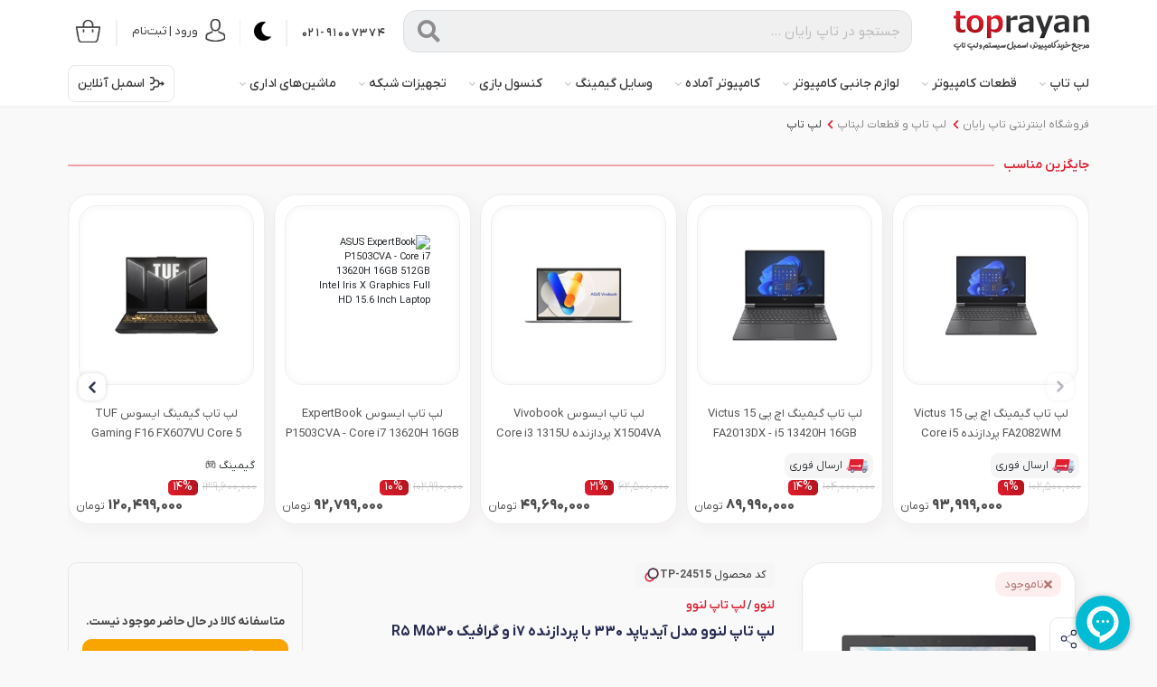

--- FILE ---
content_type: text/html; charset=utf-8
request_url: https://toprayan.com/product/24515/lenovo-ideapad-ip330-core-i7-8550u-12gb-1tb-256gb-ssd-4gb-r5-m530-no-odd-full-hd-laptop
body_size: 58995
content:

<!DOCTYPE html>
<html lang="fa">
<head>
    <link rel="preload" as="font" href="/content/font/YekanXProVar/webfont/IRANYekanXVF.woff" type="font/woff" crossorigin />
    <link rel="preload" as="image" href="https://toprayan.com/uploads/images/logo-dark-1.png" type="image/png" crossorigin />
            <!-- Google Tag Manager -->
        <script>(function (w, d, s, l, i) { w[l] = w[l] || []; w[l].push({ 'gtm.start': new Date().getTime(), event: 'gtm.js' }); var f = d.getElementsByTagName(s)[0], j = d.createElement(s), dl = l != 'dataLayer' ? '&l=' + l : ''; j.async = true; j.src = 'https://www.googletagmanager.com/gtm.js?id=' + i + dl; f.parentNode.insertBefore(j, f); })(window, document, 'script', 'dataLayer', 'GTM-MDHB7KC');</script><!-- End Google Tag Manager -->


    <style>
        @font-face {
            font-family: 'IRANYekanXVF';
            src: url('/content/font/YekanXProVar/webfont/IRANYekanXVF.woff') format('woff-variations'), url('/content/font/YekanXProVar/webfont/IRANYekanXVF.woff') format('woff');
            font-weight: 100 1000;
            font-display: swap;
        }
    </style>
    <link rel="manifest" href="/manifest.webmanifest" />
    <meta charset="utf-8">
    <meta name="viewport" content="width=device-width, initial-scale=1, shrink-to-fit=no">
    <meta http-equiv="X-UA-Compatible" content="IE=edge">
    <meta name="author" content="TopRayan">
    <meta name="theme-color" content="#ffffff">
    <link rel="alternate" href="https://toprayan.com" hreflang="fa-ir" />
            <title>قیمت و خرید لپ تاپ لنوو مدل آیدیاپد ۳۳۰ با پردازنده i۷ و گرافیک R۵ M۵۳۰</title>
            <link rel="shortcut icon" href="/toprayan_icon.ico">
    <script type="text/javascript">var dataLayer = dataLayer || [];</script>
    

    <link href="/chegeni/product?v=_RQOSdqE43F3a-jGeVUzdttpUPSOGTf5aRngfyQfRIs1" rel="stylesheet"/>

    <script src='/chegeni/SharedWithSwiper?v=T0SFvASYZaqjSqUi8F-YRwRen9_D2B1EF1Jhb2biFJg1' defer></script>

    <script src='/chegeni/productJS?v=cpFgK6XuOpSqMOcYsLArS2_0PEbJMopcJiX5iY3Ee6s1' defer></script>



    <script type="application/ld+json">{"@context": "https://schema.org/","@type": "Product","name": "لپ تاپ لنوو مدل آیدیاپد ۳۳۰ با پردازنده i۷ و گرافیک R۵ M۵۳۰","image": "https://toprayan.com/uploads/images/c6773add-9c9e-4705-b000-e952f6614760.jpg","description": "لپ تاپ لنوو مدل آیدیاپد ۳۳۰ با پردازنده i۷ و گرافیک R۵ M۵۳۰","brand": { "@type": "Brand","name": "Lenovo"},"sku": "24515", "offers": {"@type": "Offer","url": "https://toprayan.com/product/24515/lenovo-ideapad-ip330-core-i7-8550u-12gb-1tb-256gb-ssd-4gb-r5-m530-no-odd-full-hd-laptop","priceCurrency": "IRR","price": "0","priceValidUntil": "2026/01/30","availability": "https://schema.org/OutOfStock","itemCondition": "https://schema.org/NewCondition"}}</script>
    
    <script type="application/ld+json">{"@context": "https://schema.org","@type": "BreadcrumbList","itemListElement": [{"@type":"ListItem","position":1,"name":"تاپ رایان","item":"https://toprayan.com"},{"@type":"ListItem","position":2,"name":"لپ تاپ و قطعات لپتاپ","item":"https://toprayan.com/category/laptop"},{"@type":"ListItem","position":3,"name":"لپ تاپ","item":"https://toprayan.com/category/laptop-and-ultrabook"},{"@type":"ListItem","position":4,"name":"لپ تاپ لنوو","item":"https://toprayan.com/category/laptop-and-ultrabook/lenovo"}]}</script>

    <meta name="keywords" content="فروشگاه اینترنتی تاپ رایان,تاپ رایان,TopRayan,IdeaPad IP330 Core i7 8550U 12GB 1TB 256GB SSD 4GB R5 M530 No ODD Full HD Laptop,لنوو,Lenovo,لپ تاپ و آلترابوک لنووپیش,فرض,همه,پیش,فرض,همه,Lenovo,IdeaPad,Core,8550U,12GB,1TB,256GB,SSD,4GB,M530,ODD,Full,Laptop,تاپ,لنوو,مدل,آیدیاپد,پردازنده,گرافیک,M۵۳۰,Lenovo,IdeaPad,Core,SSD,ODD,Full,Laptop,تاپ,لنوو,مدل,آیدیاپد,پردازنده,گرافیک,">


    <meta property="og:title" content="لپ تاپ لنوو مدل آیدیاپد ۳۳۰ با پردازنده i۷ و گرافیک R۵ M۵۳۰" />
    <meta property="og:type" content="website" />
    <meta property="og:locale" content="fa_IR" />
    <meta property="og:image" content="https://toprayan.com/uploads/images/c6773add-9c9e-4705-b000-e952f6614760.jpg" />
    <meta property="og:image:width" content="700" />
    <meta property="og:image:height" content="700" />
    <meta property="og:image:alt" content="IdeaPad IP330 Core i7 8550U 12GB 1TB 256GB SSD 4GB R5 M530 No ODD Full HD Laptop" />



        <meta property="og:description" content="مشخصات و خرید IdeaPad IP330 Core i7 8550U 12GB 1TB 256GB SSD 4GB R5 M530 No ODD Full HD Laptop با گارانتی شرکتی و اصلی + ارسال فوری به تهران و شهرستان" />
        <meta name="description" content="مشخصات و خرید IdeaPad IP330 Core i7 8550U 12GB 1TB 256GB SSD 4GB R5 M530 No ODD Full HD Laptop با گارانتی شرکتی و اصلی + ارسال فوری به تهران و شهرستان">
            <meta name="robots" content="all">


        <meta property="og:url" content="https://toprayan.com/product/24515/lenovo-ideapad-ip330-core-i7-8550u-12gb-1tb-256gb-ssd-4gb-r5-m530-no-odd-full-hd-laptop" />
        <link rel="canonical" href="https://toprayan.com/product/24515/lenovo-ideapad-ip330-core-i7-8550u-12gb-1tb-256gb-ssd-4gb-r5-m530-no-odd-full-hd-laptop" />

    <!-- Open Graph / Facebook -->
    <meta property="og:type" content="product">
    <meta property="og:url" content="https://toprayan.com/product/24515/lenovo-ideapad-ip330-core-i7-8550u-12gb-1tb-256gb-ssd-4gb-r5-m530-no-odd-full-hd-laptop">
    <meta property="og:title" content="Lenovo IdeaPad IP330 Core i7 8550U 12GB 1TB 256GB SSD 4GB R5 M530 No ODD Full HD Laptop">
    <meta property="og:description" content="لپ تاپ لنوو مدل آیدیاپد ۳۳۰ با پردازنده i۷ و گرافیک R۵ M۵۳۰">
    <meta property="og:image" content="https://toprayan.com/uploads/images/c6773add-9c9e-4705-b000-e952f6614760.jpg">

    <!-- Twitter -->
    <meta property="twitter:card" content="فروشگاه اینترنتی تاپ رایان">
    <meta property="twitter:url" content="https://toprayan.com/product/24515/lenovo-ideapad-ip330-core-i7-8550u-12gb-1tb-256gb-ssd-4gb-r5-m530-no-odd-full-hd-laptop">
    <meta property="twitter:title" content="Lenovo IdeaPad IP330 Core i7 8550U 12GB 1TB 256GB SSD 4GB R5 M530 No ODD Full HD Laptop">
    <meta property="twitter:description" content="لپ تاپ لنوو مدل آیدیاپد ۳۳۰ با پردازنده i۷ و گرافیک R۵ M۵۳۰">
    <meta property="twitter:image" content="https://toprayan.com/uploads/images/c6773add-9c9e-4705-b000-e952f6614760.jpg">

    <script src='/chegeni/url?v=3eECqsNHkY8LuBbuexOX5z7kDdeAkqm2zeBn8UvCPBA1' defer></script>

</head>
<body class="rtl night-False">
        <!-- Google Tag Manager (noscript) --><noscript><iframe src="https://www.googletagmanager.com/ns.html?id=GTM-MDHB7KC" height="0" width="0" style="display:none;visibility:hidden"></iframe></noscript><!-- End Google Tag Manager (noscript) -->


        <header id="header" class="sticky-top">


            
<div class="container">
    <nav class="navbar navbar-expand navbar-light fnav justify-content-center">
        <div class="collapse navbar-collapse" id="nav-main-menu">
            <a class="navbar-brand d-none d-md-block" href="/">
                    <img src="https://toprayan.com/uploads/images/logo-full-150.png" class="logo" alt="فروشگاه اینترنتی تاپ رایان" width="150" height="30" />
                
                
            </a>
            <form class="main-search" action="/home/list" method="get" onsubmit="if ($('#srchtxt').val() === '') {$('#srchtxt').focus();event.preventDefault();return false;}return true;">
                <div class="input-group main-search-form">
                    <div class="form-control">
                        <input type="text" name="SearchKey" id="srchtxt" placeholder="جستجو در تاپ رایان …" aria-label="" aria-describedby="basic-addon1" autocomplete="off">
                        <img src="/content/2019/images/ajax.gif" id="search-overlay" loading="lazy" />
                        <div class="lsmenu" id="srchls">
                            <div id="search-content" class="lsmenu-data row">
                            </div>
                        </div>
                    </div>
                    <div class="input-group-append">
                        <button class="btn btn-outline-secondary" type="submit" name="search-top" aria-label="Search"><i class="fa fa-search"></i></button>
                    </div>
                </div>
            </form>
            <ul class="navbar-nav ml-auto more-pad">

                    <li class="nav-item dropdown just-hover basket-menu has-arrow">

                        <a class="nav-link " href="/home/basket" id="basket-menu-1">
                            <div class="icon" title="سبد خرید"></div>

                            <div class="count"><span class="t-basket-count d-none">۰</span></div>

                        </a>
                        <div class="basket-side" aria-labelledby="basket-menu-1" id="basket-side">
                            <div class="basket-side-bar">
                                <div class="baskety-header">
                                    <strong>سبد خرید</strong>
                                    <i class="fa fa-times close-basket"></i>
                                </div>


                                <div class="basket-cart-scroll" id="basket-side-items">
                                </div>


                                <div class="empty " id="basket-side-empty">
                                    <div class="icon-empty"></div>
                                    <p>
                                        در حال حاضر سبد خرید شما خالی می‌باشد.
                                    </p>
                                </div>

                                <div class="jam-kol d-none" id="basket-side-jam-kol">
                                    <div class="jam">
                                        <span class="label">جمع سبد خرید</span>
                                        <a href="/home/basket" class="total-price">
                                            <span class="value t-basket-price" id="basket-side-total">۰</span> <span class="sign">تومان</span>
                                        </a>
                                    </div>
                                    <div class="see-order">
                                        <a href="/home/basket" class="btn-see see-basket" rel="nofollow">مشاهده سبد خرید</a>
                                    </div>

                                        <div class="see-order">
                                            <a href="/account/fast_login" class="btn-see big" rel="nofollow">ورود و تکمیل سفارش</a>
                                        </div>

                                </div>

                            </div>
                        </div>
                        <div id="basket-shadow" class="close-basket"></div>

                    </li>
                    <li class="slipt"></li>
                                    <li class="nav-item login-btn">
                        <a class="nav-link" href="/account/login" title="ورود و ثبت نام تاپ رایان">
                            <span class="icon"></span> <span class="name d-none d-lg-block">ورود | ثبت‌نام</span>
                        </a>
                    </li>

                <li class="slipt"></li>
                <li class="nav-item login-btn nighty">
                    <button type="button" class="night-mode" title="حالت شب">
                        <i class="fa fa-moon"></i>
                    </button>
                </li>
                <li class="slipt mx1"></li>

                <li class="nav-item login-btn call-top" id="call-top">
                    <a class="nav-link" href="tel:02191007374">
                         <span>۰۲۱-۹۱۰۰۷۳۷۴</span>
                    </a>
                </li>


            </ul>

        </div>
    </nav>
</div>
<form style="display:none" action="/account/logoff" method="post" id="logoff"><input type="hidden" value="371857150" name="k" /></form>
                <div class="desk-menu-box d-none d-md-block" id="desk-menu-box">
                    <div class="container">
                        <div class="desk-menu">
                                <div class="dropdown">
                                        <a class="desk-1 True" href="/category/laptop-and-ultrabook" id="menu-370">لپ تاپ</a>
                                                                            <div class="dropdown-menu desk-2-list" aria-labelledby="desk-370">
                                            <div class="container">
                                                <ul class="desk-2-ul">
                                                        <li class="desk-3-page True">
                                                                <span class="desk-2 True" id="desk-32">لپ تاپ براساس</span>

                                                                <div class="desk-3-list">
                                                                    <div class="row">
                                                                        <div class="col-12 col-sm-3">
                                                                            
<ul class="menu-level2">
        <li>
                    <a href="/category/laptop-and-ultrabook" title="نمایش محصولات قیمت لپ تاپ" class="L2Item ">قیمت لپ تاپ</a>




        </li>
        <li>
                    <div title="نمایش محصولات بر اساس کاربری" class="L2Item mobile-menu-click" data-id="mnu-l3-162">بر اساس کاربری</div>
                <ul class="menu-level3" id="mnu-l3-162">
                        <li>
                                <a href="/link/gaming-laptop" title="نمایش محصولات لپ تاپ گیمینگ" class="L3Item" data-id="mnu-l4-242">لپ تاپ گیمینگ</a>

                        </li>
                        <li>
                                <a href="/link/touch-screen-laptop" title="نمایش محصولات لپ تاپ لمسی" class="L3Item" data-id="mnu-l4-245">لپ تاپ لمسی</a>

                        </li>
                        <li>
                                <a href="/link/economical-laptop" title="نمایش محصولات لپ تاپ دانشجویی" class="L3Item" data-id="mnu-l4-249">لپ تاپ دانشجویی</a>

                        </li>
                </ul>




        </li>
</ul>
                                                                        </div>
                                                                        <div class="col-12 col-sm-3">
                                                                            
<ul class="menu-level2">
        <li>
                    <div title="نمایش محصولات بر اساس نسل پردازنده" class="L2Item mobile-menu-click" data-id="mnu-l3-191">بر اساس نسل پردازنده</div>
                <ul class="menu-level3" id="mnu-l3-191">
                        <li>
                                <a href="/link/laptop-with-14th-gen-cpu" title="نمایش محصولات لپ تاپ نسل 14" class="L3Item" data-id="mnu-l4-1478">لپ تاپ نسل 14</a>

                        </li>
                        <li>
                                <a href="/link/laptop-with-13th-gen-cpu" title="نمایش محصولات لپ تاپ نسل 13" class="L3Item" data-id="mnu-l4-1275">لپ تاپ نسل 13</a>

                        </li>
                        <li>
                                <a href="/link/laptop-with-12th-gen-cpu" title="نمایش محصولات لپ تاپ نسل 12" class="L3Item" data-id="mnu-l4-194">لپ تاپ نسل 12</a>

                        </li>
                        <li>
                                <a href="/link/laptop-with-11th-gen-cpu" title="نمایش محصولات لپ تاپ نسل 11" class="L3Item" data-id="mnu-l4-193">لپ تاپ نسل 11</a>

                        </li>
                </ul>




        </li>
        <li>
                    <div title="نمایش محصولات بر اساس سری پردازنده" class="L2Item mobile-menu-click" data-id="mnu-l3-195">بر اساس سری پردازنده</div>
                <ul class="menu-level3" id="mnu-l3-195">
                        <li>
                                <a href="/link/core-i9-laptop" title="نمایش محصولات لپ تاپ Core i9" class="L3Item" data-id="mnu-l4-196">لپ تاپ Core i9</a>

                        </li>
                        <li>
                                <a href="/link/core-i7-laptop" title="نمایش محصولات لپ تاپ Core i7" class="L3Item" data-id="mnu-l4-197">لپ تاپ Core i7</a>

                        </li>
                        <li>
                                <a href="/link/core-i5-laptop" title="نمایش محصولات لپ تاپ Core i5" class="L3Item" data-id="mnu-l4-198">لپ تاپ Core i5</a>

                        </li>
                        <li>
                                <a href="/link/core-i3-laptop" title="نمایش محصولات لپ تاپ Core i3" class="L3Item" data-id="mnu-l4-199">لپ تاپ Core i3</a>

                        </li>
                        <li>
                                <a href="/link/celeron-laptop" title="نمایش محصولات لپ تاپ Celeron" class="L3Item" data-id="mnu-l4-227">لپ تاپ Celeron</a>

                        </li>
                        <li>
                                <a href="/link/laptop-ryzen-9" title="نمایش محصولات لپ تاپ Ryzen 9" class="L3Item" data-id="mnu-l4-237">لپ تاپ Ryzen 9</a>

                        </li>
                        <li>
                                <a href="/link/laptop-ryzen-7" title="نمایش محصولات لپ تاپ Ryzen 7" class="L3Item" data-id="mnu-l4-238">لپ تاپ Ryzen 7</a>

                        </li>
                        <li>
                                <a href="/link/laptop-ryzen-5" title="نمایش محصولات لپ تاپ Ryzen 5" class="L3Item" data-id="mnu-l4-239">لپ تاپ Ryzen 5</a>

                        </li>
                </ul>




        </li>
</ul>
                                                                        </div>
                                                                        <div class="col-12 col-sm-3">
                                                                            
<ul class="menu-level2">
        <li>
                    <div title="نمایش محصولات بر اساس صفحه نمایش" class="L2Item mobile-menu-click" data-id="mnu-l3-202">بر اساس صفحه نمایش</div>
                <ul class="menu-level3" id="mnu-l3-202">
                        <li>
                                <a href="/link/17inch-laptop" title="نمایش محصولات لپ تاپ 17 اینچ" class="L3Item" data-id="mnu-l4-203">لپ تاپ 17 اینچ</a>

                        </li>
                        <li>
                                <a href="/link/16inch-laptop" title="نمایش محصولات لپ تاپ 16 اینچ" class="L3Item" data-id="mnu-l4-206">لپ تاپ 16 اینچ</a>

                        </li>
                        <li>
                                <a href="/link/15inch-laptop" title="نمایش محصولات لپ تاپ 15 اینچ" class="L3Item" data-id="mnu-l4-204">لپ تاپ 15 اینچ</a>

                        </li>
                        <li>
                                <a href="/link/14inch-laptop" title="نمایش محصولات لپ تاپ 14 اینچ" class="L3Item" data-id="mnu-l4-205">لپ تاپ 14 اینچ</a>

                        </li>
                        <li>
                                <a href="/link/13inch-laptop" title="نمایش محصولات لپ تاپ 13 اینچ" class="L3Item" data-id="mnu-l4-207">لپ تاپ 13 اینچ</a>

                        </li>
                </ul>




        </li>
        <li>
                    <div title="نمایش محصولات لپ تاپ بر اساس ظرفیت رم" class="L2Item mobile-menu-click" data-id="mnu-l3-1149">لپ تاپ بر اساس ظرفیت رم</div>
                <ul class="menu-level3" id="mnu-l3-1149">
                        <li>
                                <a href="/link/laptop-with-64gb-ram" title="نمایش محصولات لپ تاپ رم 64 گیگابایت" class="L3Item" data-id="mnu-l4-1155">لپ تاپ رم 64 گیگابایت</a>

                        </li>
                        <li>
                                <a href="/link/laptop-with-32gb-ram" title="نمایش محصولات لپ تاپ رم 32 گیگابایت" class="L3Item" data-id="mnu-l4-1152">لپ تاپ رم 32 گیگابایت</a>

                        </li>
                        <li>
                                <a href="/link/laptop-with-16gb-ram" title="نمایش محصولات لپ تاپ رم 16 گیگابایت" class="L3Item" data-id="mnu-l4-1151">لپ تاپ رم 16 گیگابایت</a>

                        </li>
                        <li>
                                <a href="/link/laptop-with-12gb-ram" title="نمایش محصولات لپ تاپ رم 12 گیگابایت" class="L3Item" data-id="mnu-l4-1153">لپ تاپ رم 12 گیگابایت</a>

                        </li>
                </ul>




        </li>
</ul>
                                                                        </div>
                                                                        <div class="col-12 col-sm-3">
                                                                            
<ul class="menu-level2">
        <li>
                    <div title="نمایش محصولات بر اساس ظرفیت گرافیک" class="L2Item mobile-menu-click" data-id="mnu-l3-219">بر اساس ظرفیت گرافیک</div>
                <ul class="menu-level3" id="mnu-l3-219">
                        <li>
                                <a href="/link/laptop-with-8gb-gpu" title="نمایش محصولات لپ تاپ گرافیک 8GB" class="L3Item" data-id="mnu-l4-220">لپ تاپ گرافیک 8GB</a>

                        </li>
                        <li>
                                <a href="/link/laptop-with-6gb-gpu" title="نمایش محصولات لپ تاپ گرافیک 6GB" class="L3Item" data-id="mnu-l4-223">لپ تاپ گرافیک 6GB</a>

                        </li>
                        <li>
                                <a href="/link/laptop-with-4gb-gpu" title="نمایش محصولات لپ تاپ گرافیک 4GB" class="L3Item" data-id="mnu-l4-224">لپ تاپ گرافیک 4GB</a>

                        </li>
                        <li>
                                <a href="/link/laptop-with-2gb-gpu" title="نمایش محصولات لپ تاپ گرافیک 2GB" class="L3Item" data-id="mnu-l4-225">لپ تاپ گرافیک 2GB</a>

                        </li>
                </ul>




        </li>
</ul>
                                                                        </div>
                                                                        <div class="col-12 col-sm-3">
                                                                            
<ul class="menu-level2">
</ul>
                                                                        </div>
                                                                    </div>
                                                                </div>
                                                        </li>
                                                        <li class="desk-3-page True">
                                                                <a class="desk-2 True" href="/category/laptop-and-ultrabook/asus" id="desk-111">لپ تاپ ایسوس</a>

                                                                <div class="desk-3-list">
                                                                    <div class="row">
                                                                        <div class="col-12 col-sm-3">
                                                                            
<ul class="menu-level2">
        <li>
                    <a href="/link/gaming-laptop-asus" title="نمایش محصولات لپ تاپ گیمینگ Asus" class="L2Item ">لپ تاپ گیمینگ Asus</a>




        </li>
        <li>
                    <div title="نمایش محصولات ایسوس براساس سری" class="L2Item mobile-menu-click" data-id="mnu-l3-1600">ایسوس براساس سری</div>
                <ul class="menu-level3" id="mnu-l3-1600">
                        <li>
                                <a href="/link/asus-rog-laptop" title="نمایش محصولات لپ تاپ ROG" class="L3Item" data-id="mnu-l4-1601">لپ تاپ ROG</a>

                        </li>
                        <li>
                                <a href="/link/asus-tuf-gaming-laptop" title="نمایش محصولات لپ تاپ TUF" class="L3Item" data-id="mnu-l4-1602">لپ تاپ TUF</a>

                        </li>
                        <li>
                                <a href="/link/asus-laptop-vivobook" title="نمایش محصولات لپ تاپ VivoBook" class="L3Item" data-id="mnu-l4-1603">لپ تاپ VivoBook</a>

                        </li>
                        <li>
                                <a href="/link/asus-expertbook" title="نمایش محصولات لپ تاپ ExpertBook" class="L3Item" data-id="mnu-l4-1604">لپ تاپ ExpertBook</a>

                        </li>
                        <li>
                                <a href="/link/asus-zenbook" title="نمایش محصولات لپ تاپ ZenBook" class="L3Item" data-id="mnu-l4-1605">لپ تاپ ZenBook</a>

                        </li>
                </ul>




        </li>
</ul>
                                                                        </div>
                                                                        <div class="col-12 col-sm-3">
                                                                            
<ul class="menu-level2">
        <li>
                    <div title="نمایش محصولات ایسوس براساس سری پردازنده" class="L2Item mobile-menu-click" data-id="mnu-l3-1618">ایسوس براساس سری پردازنده</div>
                <ul class="menu-level3" id="mnu-l3-1618">
                        <li>
                                <a href="/link/asus-laptop-core-i9" title="نمایش محصولات لپ تاپ ایسوس Core i9" class="L3Item" data-id="mnu-l4-1619">لپ تاپ ایسوس Core i9</a>

                        </li>
                        <li>
                                <a href="/link/asus-laptop-core-i7" title="نمایش محصولات لپ تاپ ایسوس Core i7" class="L3Item" data-id="mnu-l4-1620">لپ تاپ ایسوس Core i7</a>

                        </li>
                        <li>
                                <a href="/link/asus-laptop-core-i5" title="نمایش محصولات لپ تاپ ایسوس Core i5" class="L3Item" data-id="mnu-l4-1621">لپ تاپ ایسوس Core i5</a>

                        </li>
                        <li>
                                <a href="/link/asus-laptop-core-i3" title="نمایش محصولات لپ تاپ ایسوس Core i3" class="L3Item" data-id="mnu-l4-1622">لپ تاپ ایسوس Core i3</a>

                        </li>
                        <li>
                                <a href="/link/asus-laptop-ryzen-9" title="نمایش محصولات لپ تاپ ایسوس Ryzen 9" class="L3Item" data-id="mnu-l4-1623">لپ تاپ ایسوس Ryzen 9</a>

                        </li>
                        <li>
                                <a href="/link/asus-laptop-ryzen-7" title="نمایش محصولات لپ تاپ ایسوس Ryzen 7" class="L3Item" data-id="mnu-l4-1624">لپ تاپ ایسوس Ryzen 7</a>

                        </li>
                        <li>
                                <a href="/link/asus-laptop-ryzen-5" title="نمایش محصولات لپ تاپ ایسوس Ryzen 5" class="L3Item" data-id="mnu-l4-1625">لپ تاپ ایسوس Ryzen 5</a>

                        </li>
                </ul>




        </li>
</ul>
                                                                        </div>
                                                                        <div class="col-12 col-sm-3">
                                                                            
<ul class="menu-level2">
</ul>
                                                                        </div>
                                                                        <div class="col-12 col-sm-3">
                                                                            
<ul class="menu-level2">
</ul>
                                                                        </div>
                                                                        <div class="col-12 col-sm-3">
                                                                            
<ul class="menu-level2">
</ul>
                                                                        </div>
                                                                    </div>
                                                                </div>
                                                        </li>
                                                        <li class="desk-3-page True">
                                                                <a class="desk-2 True" href="/category/laptop-and-ultrabook/lenovo" id="desk-110">لپ تاپ لنوو</a>

                                                                <div class="desk-3-list">
                                                                    <div class="row">
                                                                        <div class="col-12 col-sm-3">
                                                                            
<ul class="menu-level2">
        <li>
                    <a href="/link/gaming-laptop-lenovo" title="نمایش محصولات لپ تاپ گیمینگ Lenovo" class="L2Item ">لپ تاپ گیمینگ Lenovo</a>




        </li>
        <li>
                    <div title="نمایش محصولات لنوو براساس سری" class="L2Item mobile-menu-click" data-id="mnu-l3-1606">لنوو براساس سری</div>
                <ul class="menu-level3" id="mnu-l3-1606">
                        <li>
                                <a href="/link/lenovo-laptop-loq" title="نمایش محصولات لپ تاپ LOQ" class="L3Item" data-id="mnu-l4-1607">لپ تاپ LOQ</a>

                        </li>
                        <li>
                                <a href="/link/lenovo-legion" title="نمایش محصولات لپ تاپ Legion" class="L3Item" data-id="mnu-l4-1608">لپ تاپ Legion</a>

                        </li>
                        <li>
                                <a href="/link/laptop-lenovo-ideapad" title="نمایش محصولات لپ تاپ Ideapad" class="L3Item" data-id="mnu-l4-1609">لپ تاپ Ideapad</a>

                        </li>
                        <li>
                                <a href="/link/laptop-lenovo-thinkbook" title="نمایش محصولات لپ تاپ ThinkBook" class="L3Item" data-id="mnu-l4-1610">لپ تاپ ThinkBook</a>

                        </li>
                        <li>
                                <a href="/link/lenovo-v15" title="نمایش محصولات لپ تاپ V15" class="L3Item" data-id="mnu-l4-1611">لپ تاپ V15</a>

                        </li>
                </ul>




        </li>
</ul>
                                                                        </div>
                                                                        <div class="col-12 col-sm-3">
                                                                            
<ul class="menu-level2">
</ul>
                                                                        </div>
                                                                        <div class="col-12 col-sm-3">
                                                                            
<ul class="menu-level2">
</ul>
                                                                        </div>
                                                                        <div class="col-12 col-sm-3">
                                                                            
<ul class="menu-level2">
</ul>
                                                                        </div>
                                                                        <div class="col-12 col-sm-3">
                                                                            
<ul class="menu-level2">
</ul>
                                                                        </div>
                                                                    </div>
                                                                </div>
                                                        </li>
                                                        <li class="desk-3-page True">
                                                                <a class="desk-2 True" href="/category/laptop-and-ultrabook/hp" id="desk-112">لپ تاپ HP</a>

                                                                <div class="desk-3-list">
                                                                    <div class="row">
                                                                        <div class="col-12 col-sm-3">
                                                                            
<ul class="menu-level2">
        <li>
                    <a href="/link/gaming-laptop-hp" title="نمایش محصولات لپ تاپ گیمینگ HP" class="L2Item ">لپ تاپ گیمینگ HP</a>




        </li>
        <li>
                    <div title="نمایش محصولات HP براساس سری" class="L2Item mobile-menu-click" data-id="mnu-l3-1612">HP براساس سری</div>
                <ul class="menu-level3" id="mnu-l3-1612">
                        <li>
                                <a href="/link/laptop-hp-victus" title="نمایش محصولات لپ تاپ Victus" class="L3Item" data-id="mnu-l4-1613">لپ تاپ Victus</a>

                        </li>
                        <li>
                                <a href="/link/hp-laptop-omen" title="نمایش محصولات لپ تاپ Omen" class="L3Item" data-id="mnu-l4-1614">لپ تاپ Omen</a>

                        </li>
                </ul>




        </li>
</ul>
                                                                        </div>
                                                                        <div class="col-12 col-sm-3">
                                                                            
<ul class="menu-level2">
</ul>
                                                                        </div>
                                                                        <div class="col-12 col-sm-3">
                                                                            
<ul class="menu-level2">
</ul>
                                                                        </div>
                                                                        <div class="col-12 col-sm-3">
                                                                            
<ul class="menu-level2">
</ul>
                                                                        </div>
                                                                        <div class="col-12 col-sm-3">
                                                                            
<ul class="menu-level2">
</ul>
                                                                        </div>
                                                                    </div>
                                                                </div>
                                                        </li>
                                                        <li class="desk-3-page False">
                                                                <a class="desk-2 False" href="/category/laptop-and-ultrabook/msi" id="desk-115">لپ تاپ Msi</a>

                                                        </li>
                                                        <li class="desk-3-page True">
                                                                <a class="desk-2 True" href="/category/laptop-and-ultrabook/acer" id="desk-116">لپ تاپ ایسر</a>

                                                                <div class="desk-3-list">
                                                                    <div class="row">
                                                                        <div class="col-12 col-sm-3">
                                                                            
<ul class="menu-level2">
        <li>
                    <a href="/link/gaming-laptop-acer" title="نمایش محصولات لپ تاپ گیمینگ Acer" class="L2Item ">لپ تاپ گیمینگ Acer</a>




        </li>
        <li>
                    <div title="نمایش محصولات ایسر براساس سری" class="L2Item mobile-menu-click" data-id="mnu-l3-1615">ایسر براساس سری</div>
                <ul class="menu-level3" id="mnu-l3-1615">
                        <li>
                                <a href="/link/laptop-acer-predator-helios" title="نمایش محصولات لپ تاپ Predator Helios" class="L3Item" data-id="mnu-l4-1616">لپ تاپ Predator Helios</a>

                        </li>
                        <li>
                                <a href="/link/laptop-acer-aspire" title="نمایش محصولات لپ تاپ Aspire" class="L3Item" data-id="mnu-l4-1617">لپ تاپ Aspire</a>

                        </li>
                </ul>




        </li>
</ul>
                                                                        </div>
                                                                        <div class="col-12 col-sm-3">
                                                                            
<ul class="menu-level2">
</ul>
                                                                        </div>
                                                                        <div class="col-12 col-sm-3">
                                                                            
<ul class="menu-level2">
</ul>
                                                                        </div>
                                                                        <div class="col-12 col-sm-3">
                                                                            
<ul class="menu-level2">
</ul>
                                                                        </div>
                                                                        <div class="col-12 col-sm-3">
                                                                            
<ul class="menu-level2">
</ul>
                                                                        </div>
                                                                    </div>
                                                                </div>
                                                        </li>
                                                        <li class="desk-3-page True">
                                                                <a class="desk-2 True" href="/category/laptop-and-ultrabook/apple" id="desk-114">مک بوک اپل</a>

                                                                <div class="desk-3-list">
                                                                    <div class="row">
                                                                        <div class="col-12 col-sm-3">
                                                                            
<ul class="menu-level2">
        <li>
                    <a href="/category/laptop-and-ultrabook/apple" title="نمایش محصولات قیمت مک بوک" class="L2Item ">قیمت مک بوک</a>




        </li>
        <li>
                    <div title="نمایش محصولات مک بوک بر اساس مدل" class="L2Item mobile-menu-click" data-id="mnu-l3-929">مک بوک بر اساس مدل</div>
                <ul class="menu-level3" id="mnu-l3-929">
                        <li>
                                <a href="/link/macbook-air" title="نمایش محصولات مک بوک ایر" class="L3Item" data-id="mnu-l4-940">مک بوک ایر</a>

                        </li>
                        <li>
                                <a href="/link/apple-notebook-macbook-pro" title="نمایش محصولات مک بوک پرو" class="L3Item" data-id="mnu-l4-941">مک بوک پرو</a>

                        </li>
                </ul>




        </li>
</ul>
                                                                        </div>
                                                                        <div class="col-12 col-sm-3">
                                                                            
<ul class="menu-level2">
        <li>
                    <div title="نمایش محصولات بر اساس سال" class="L2Item mobile-menu-click" data-id="mnu-l3-957">بر اساس سال</div>
                <ul class="menu-level3" id="mnu-l3-957">
                        <li>
                                <a href="/link/macbook-2024" title="نمایش محصولات مک بوک 2024" class="L3Item" data-id="mnu-l4-1626">مک بوک 2024</a>

                        </li>
                        <li>
                                <a href="/link/macbook-2023" title="نمایش محصولات مک بوک 2023" class="L3Item" data-id="mnu-l4-1627">مک بوک 2023</a>

                        </li>
                        <li>
                                <a href="/link/macbook-2022" title="نمایش محصولات مک بوک 2022" class="L3Item" data-id="mnu-l4-959">مک بوک 2022</a>

                        </li>
                </ul>




        </li>
</ul>
                                                                        </div>
                                                                        <div class="col-12 col-sm-3">
                                                                            
<ul class="menu-level2">
        <li>
                    <div title="نمایش محصولات بر اساس صفحه نمایش" class="L2Item mobile-menu-click" data-id="mnu-l3-930">بر اساس صفحه نمایش</div>
                <ul class="menu-level3" id="mnu-l3-930">
                        <li>
                                <a href="/link/16inch-macbook" title="نمایش محصولات مک بوک پرو 16 اینچ" class="L3Item" data-id="mnu-l4-949">مک بوک پرو 16 اینچ</a>

                        </li>
                        <li>
                                <a href="/link/14inch-macbook" title="نمایش محصولات مک بوک پرو 14 اینچ" class="L3Item" data-id="mnu-l4-938">مک بوک پرو 14 اینچ</a>

                        </li>
                </ul>




        </li>
</ul>
                                                                        </div>
                                                                        <div class="col-12 col-sm-3">
                                                                            
<ul class="menu-level2">
</ul>
                                                                        </div>
                                                                        <div class="col-12 col-sm-3">
                                                                            
<ul class="menu-level2">
</ul>
                                                                        </div>
                                                                    </div>
                                                                </div>
                                                        </li>
                                                        <li class="desk-3-page False">
                                                                <a class="desk-2 False" href="/category/laptop-and-ultrabook/microsoft" id="desk-120">لپ تاپ مایکروسافت</a>

                                                        </li>
                                                        <li class="desk-3-page True">
                                                                <a class="desk-2 True" href="/category/tablet" id="desk-226">تبلت</a>

                                                                <div class="desk-3-list">
                                                                    <div class="row">
                                                                        <div class="col-12 col-sm-3">
                                                                            
<ul class="menu-level2">
        <li>
                    <a href="/category/tablet" title="نمایش محصولات همه موارد این دسته" class="L2Item all">همه موارد این دسته</a>




        </li>
        <li>
                    <div title="نمایش محصولات تبلت بر اساس برند" class="L2Item mobile-menu-click" data-id="mnu-l3-429">تبلت بر اساس برند</div>
                <ul class="menu-level3" id="mnu-l3-429">
                        <li>
                                <a href="/category/tablet/microsoft" title="نمایش محصولات تبلت Microsoft Surface" class="L3Item" data-id="mnu-l4-228">تبلت Microsoft Surface</a>

                        </li>
                </ul>




        </li>
</ul>
                                                                        </div>
                                                                        <div class="col-12 col-sm-3">
                                                                            
<ul class="menu-level2">
        <li>
                    <div title="نمایش محصولات تبلت بر اساس سیستم عامل" class="L2Item mobile-menu-click" data-id="mnu-l3-1003">تبلت بر اساس سیستم عامل</div>
                <ul class="menu-level3" id="mnu-l3-1003">
                        <li>
                                <a href="/link/windows-tablet" title="نمایش محصولات تبلت ویندوزی" class="L3Item" data-id="mnu-l4-1004">تبلت ویندوزی</a>

                        </li>
                </ul>




        </li>
</ul>
                                                                        </div>
                                                                        <div class="col-12 col-sm-3">
                                                                            
<ul class="menu-level2">
        <li>
                    <div title="نمایش محصولات تبلت بر اساس صفحه نمایش" class="L2Item mobile-menu-click" data-id="mnu-l3-992">تبلت بر اساس صفحه نمایش</div>
                <ul class="menu-level3" id="mnu-l3-992">
                        <li>
                                <a href="/link/12-inch-tablet" title="نمایش محصولات تبلت 12 اینچ و بزرگ‌تر" class="L3Item" data-id="mnu-l4-993">تبلت 12 اینچ و بزرگ‌تر</a>

                        </li>
                        <li>
                                <a href="/link/10-inch-tablet" title="نمایش محصولات تبلت 10 اینچ و بزرگتر" class="L3Item" data-id="mnu-l4-994">تبلت 10 اینچ و بزرگتر</a>

                        </li>
                </ul>




        </li>
</ul>
                                                                        </div>
                                                                        <div class="col-12 col-sm-3">
                                                                            
<ul class="menu-level2">
        <li>
                    <div title="نمایش محصولات تبلت بر اساس کاربری" class="L2Item mobile-menu-click" data-id="mnu-l3-1007">تبلت بر اساس کاربری</div>
                <ul class="menu-level3" id="mnu-l3-1007">
                        <li>
                                <a href="/link/stylus-tablet" title="نمایش محصولات تبلت قلم دار" class="L3Item" data-id="mnu-l4-1006">تبلت قلم دار</a>

                        </li>
                </ul>




        </li>
</ul>
                                                                        </div>
                                                                        <div class="col-12 col-sm-3">
                                                                            
<ul class="menu-level2">
        <li>
                    <div title="نمایش محصولات لوازم جانبی تبلت" class="L2Item mobile-menu-click" data-id="mnu-l3-711">لوازم جانبی تبلت</div>
                <ul class="menu-level3" id="mnu-l3-711">
                        <li>
                                <a href="/category/tablet-keyboard" title="نمایش محصولات کیبورد تبلت " class="L3Item" data-id="mnu-l4-712">کیبورد تبلت </a>

                        </li>
                </ul>




        </li>
</ul>
                                                                        </div>
                                                                    </div>
                                                                </div>
                                                        </li>
                                                        <li class="desk-3-page True">
                                                                <span class="desk-2 True" id="desk-211">قطعات لپ تاپ</span>

                                                                <div class="desk-3-list">
                                                                    <div class="row">
                                                                        <div class="col-12 col-sm-3">
                                                                            
<ul class="menu-level2">
        <li>
                    <a href="/category/laptop-ram" title="نمایش محصولات رم لپ تاپ" class="L2Item" data-id="mnu-l3-212">رم لپ تاپ</a>
                <ul class="menu-level3" id="mnu-l3-212">
                        <li>
                                <a href="/category/laptop-ram/crucial" title="نمایش محصولات رم لپ تاپ Crucial" class="L3Item" data-id="mnu-l4-385">رم لپ تاپ Crucial</a>

                        </li>
                        <li>
                                <a href="/category/laptop-ram/kingston" title="نمایش محصولات رم لپ تاپ Kingston" class="L3Item" data-id="mnu-l4-390">رم لپ تاپ Kingston</a>

                        </li>
                </ul>




        </li>
</ul>
                                                                        </div>
                                                                        <div class="col-12 col-sm-3">
                                                                            
<ul class="menu-level2">
        <li>
                    <div title="نمایش محصولات رم لپ تاپ بر اساس نوع" class="L2Item mobile-menu-click" data-id="mnu-l3-1009">رم لپ تاپ بر اساس نوع</div>
                <ul class="menu-level3" id="mnu-l3-1009">
                        <li>
                                <a href="/link/laptop-ram-ddr5" title="نمایش محصولات رم لپ تاپ DDR5" class="L3Item" data-id="mnu-l4-1010">رم لپ تاپ DDR5</a>

                        </li>
                        <li>
                                <a href="/link/laptop-ram-ddr4" title="نمایش محصولات رم لپ تاپ DDR4" class="L3Item" data-id="mnu-l4-1011">رم لپ تاپ DDR4</a>

                        </li>
                </ul>




        </li>
        <li>
                    <div title="نمایش محصولات رم لپ تاپ بر اساس ظرفیت" class="L2Item mobile-menu-click" data-id="mnu-l3-1342">رم لپ تاپ بر اساس ظرفیت</div>
                <ul class="menu-level3" id="mnu-l3-1342">
                        <li>
                                <a href="/link/16gb-laptop-ram" title="نمایش محصولات رم لپ تاپ 16 گیگابایت" class="L3Item" data-id="mnu-l4-1343">رم لپ تاپ 16 گیگابایت</a>

                        </li>
                        <li>
                                <a href="/link/8gb-laptop-ram" title="نمایش محصولات رم لپ تاپ 8 گیگابایت" class="L3Item" data-id="mnu-l4-1344">رم لپ تاپ 8 گیگابایت</a>

                        </li>
                        <li>
                                <a href="/link/4gb-laptop-ram" title="نمایش محصولات رم لپ تاپ 4 گیگابایت" class="L3Item" data-id="mnu-l4-1345">رم لپ تاپ 4 گیگابایت</a>

                        </li>
                </ul>




        </li>
</ul>
                                                                        </div>
                                                                        <div class="col-12 col-sm-3">
                                                                            
<ul class="menu-level2">
        <li>
                    <a href="/category/laptop-chrager" title="نمایش محصولات شارژر لپ تاپ" class="L2Item" data-id="mnu-l3-215">شارژر لپ تاپ</a>
                <ul class="menu-level3" id="mnu-l3-215">
                        <li>
                                <a href="/category/laptop-chrager/hp" title="نمایش محصولات شارژر لپ تاپ HP" class="L3Item" data-id="mnu-l4-399">شارژر لپ تاپ HP</a>

                        </li>
                        <li>
                                <a href="/category/laptop-chrager/acer" title="نمایش محصولات شارژر لپ تاپ Acer" class="L3Item" data-id="mnu-l4-400">شارژر لپ تاپ Acer</a>

                        </li>
                        <li>
                                <a href="/category/laptop-chrager/asus" title="نمایش محصولات شارژر لپ تاپ Asus" class="L3Item" data-id="mnu-l4-402">شارژر لپ تاپ Asus</a>

                        </li>
                        <li>
                                <a href="/category/laptop-chrager/dell" title="نمایش محصولات  شارژر لپ تاپ Dell" class="L3Item" data-id="mnu-l4-403"> شارژر لپ تاپ Dell</a>

                        </li>
                        <li>
                                <a href="/category/laptop-chrager/toshiba" title="نمایش محصولات شارژر لپ تاپ Toshiba" class="L3Item" data-id="mnu-l4-405">شارژر لپ تاپ Toshiba</a>

                        </li>
                        <li>
                                <a href="/category/laptop-chrager/lenovo" title="نمایش محصولات شارژر لپ تاپ Lenovo" class="L3Item" data-id="mnu-l4-406">شارژر لپ تاپ Lenovo</a>

                        </li>
                </ul>




        </li>
        <li>
                    <a href="/category/laptop-battery" title="نمایش محصولات باتری لپ تاپ" class="L2Item" data-id="mnu-l3-214">باتری لپ تاپ</a>
                <ul class="menu-level3" id="mnu-l3-214">
                        <li>
                                <a href="/category/laptop-battery/hp" title="نمایش محصولات باتری لپ تاپ HP" class="L3Item" data-id="mnu-l4-394">باتری لپ تاپ HP</a>

                        </li>
                        <li>
                                <a href="/category/laptop-battery/acer" title="نمایش محصولات باتری لپ تاپ Acer" class="L3Item" data-id="mnu-l4-395">باتری لپ تاپ Acer</a>

                        </li>
                        <li>
                                <a href="/category/laptop-battery/asus" title="نمایش محصولات باتری لپ تاپ ASUS" class="L3Item" data-id="mnu-l4-396">باتری لپ تاپ ASUS</a>

                        </li>
                        <li>
                                <a href="/category/laptop-battery/dell" title="نمایش محصولات باتری لپ تاپ Dell" class="L3Item" data-id="mnu-l4-397">باتری لپ تاپ Dell</a>

                        </li>
                        <li>
                                <a href="/category/laptop-battery/lenovo" title="نمایش محصولات باتری لپ تاپ Lenovo" class="L3Item" data-id="mnu-l4-398">باتری لپ تاپ Lenovo</a>

                        </li>
                </ul>




        </li>
</ul>
                                                                        </div>
                                                                        <div class="col-12 col-sm-3">
                                                                            
<ul class="menu-level2">
        <li>
                    <a href="/category/laptop-hard-disk" title="نمایش محصولات هارد لپ تاپ" class="L2Item" data-id="mnu-l3-213">هارد لپ تاپ</a>
                <ul class="menu-level3" id="mnu-l3-213">
                        <li>
                                <a href="/category/laptop-hard-disk/western-digital" title="نمایش محصولات هارد لپ تاپ Seagate" class="L3Item" data-id="mnu-l4-392">هارد لپ تاپ Seagate</a>

                        </li>
                        <li>
                                <a href="/category/laptop-hard-disk/western-digital" title="نمایش محصولات هارد لپ تاپ Western Digital" class="L3Item" data-id="mnu-l4-393">هارد لپ تاپ Western Digital</a>

                        </li>
                </ul>




        </li>
</ul>
                                                                        </div>
                                                                        <div class="col-12 col-sm-3">
                                                                            
<ul class="menu-level2">
</ul>
                                                                        </div>
                                                                    </div>
                                                                </div>
                                                        </li>
                                                        <li class="desk-3-page True">
                                                                <span class="desk-2 True" id="desk-208">لوازم جانبی لپ تاپ</span>

                                                                <div class="desk-3-list">
                                                                    <div class="row">
                                                                        <div class="col-12 col-sm-3">
                                                                            
<ul class="menu-level2">
        <li>
                    <a href="/category/laptop-accessories" title="نمایش محصولات همه موارد این دسته" class="L2Item all">همه موارد این دسته</a>




        </li>
        <li>
                    <a href="/category/stand-and-cooling-base" title="نمایش محصولات استند و پایه خنک کننده" class="L2Item" data-id="mnu-l3-209">استند و پایه خنک کننده</a>
                <ul class="menu-level3" id="mnu-l3-209">
                        <li>
                                <a href="/category/stand-and-cooling-base/tsco" title="نمایش محصولات استند و پایه خنک کننده Tsco" class="L3Item" data-id="mnu-l4-773">استند و پایه خنک کننده Tsco</a>

                        </li>
                        <li>
                                <a href="/category/stand-and-cooling-base/coolcold" title="نمایش محصولات استند و پایه خنک کننده Coolcold" class="L3Item" data-id="mnu-l4-775">استند و پایه خنک کننده Coolcold</a>

                        </li>
                </ul>




        </li>
</ul>
                                                                        </div>
                                                                        <div class="col-12 col-sm-3">
                                                                            
<ul class="menu-level2">
        <li>
                    <a href="/category/bags-and-backpacks" title="نمایش محصولات کیف و کوله" class="L2Item" data-id="mnu-l3-210">کیف و کوله</a>
                <ul class="menu-level3" id="mnu-l3-210">
                        <li>
                                <a href="/category/bags-and-backpacks/stm" title="نمایش محصولات کیف و کوله STM" class="L3Item" data-id="mnu-l4-771">کیف و کوله STM</a>

                        </li>
                        <li>
                                <a href="/category/bags-and-backpacks/wiwu" title="نمایش محصولات کیف و کوله Wiwu" class="L3Item" data-id="mnu-l4-772">کیف و کوله Wiwu</a>

                        </li>
                </ul>




        </li>
</ul>
                                                                        </div>
                                                                        <div class="col-12 col-sm-3">
                                                                            
<ul class="menu-level2">
</ul>
                                                                        </div>
                                                                        <div class="col-12 col-sm-3">
                                                                            
<ul class="menu-level2">
</ul>
                                                                        </div>
                                                                        <div class="col-12 col-sm-3">
                                                                            
<ul class="menu-level2">
</ul>
                                                                        </div>
                                                                    </div>
                                                                </div>
                                                        </li>

                                                </ul>
                                            </div>
                                        </div>
                                        <span class="desk-2-shadow"></span>
                                </div>
                                <div class="dropdown">
                                        <span class="desk-1 True" id="desk-21">قطعات کامپیوتر</span>
                                                                            <div class="dropdown-menu desk-2-list" aria-labelledby="desk-21">
                                            <div class="container">
                                                <ul class="desk-2-ul">
                                                        <li class="desk-3-page True">
                                                                <span class="desk-2 True" id="desk-27">پردازنده</span>

                                                                <div class="desk-3-list">
                                                                    <div class="row">
                                                                        <div class="col-12 col-sm-3">
                                                                            
<ul class="menu-level2">
        <li>
                    <a href="/category/cpu" title="نمایش محصولات قیمت پردازنده" class="L2Item ">قیمت پردازنده</a>




        </li>
        <li>
                    <div title="نمایش محصولات پردازنده بر اساس برند" class="L2Item mobile-menu-click" data-id="mnu-l3-341">پردازنده بر اساس برند</div>
                <ul class="menu-level3" id="mnu-l3-341">
                        <li>
                                <a href="/category/cpu/intel" title="نمایش محصولات پردازنده INTEL" class="L3Item" data-id="mnu-l4-48">پردازنده INTEL</a>

                        </li>
                        <li>
                                <a href="/category/cpu/amd" title="نمایش محصولات پردازنده AMD" class="L3Item" data-id="mnu-l4-132">پردازنده AMD</a>

                        </li>
                </ul>




        </li>
        <li>
                    <a href="/link/intel-core-ultra-cpu" title="نمایش محصولات پردازنده سری Core Ultra" class="L2Item" data-id="mnu-l3-1557">پردازنده سری Core Ultra</a>
                <ul class="menu-level3" id="mnu-l3-1557">
                        <li>
                                <a href="/link/intel-core-ultra9-cpu" title="نمایش محصولات پردازنده Core Ultra 9" class="L3Item" data-id="mnu-l4-1581">پردازنده Core Ultra 9</a>

                        </li>
                        <li>
                                <a href="/link/intel-core-ultra7-cpu" title="نمایش محصولات پردازنده Core Ultra 7" class="L3Item" data-id="mnu-l4-1580">پردازنده Core Ultra 7</a>

                        </li>
                        <li>
                                <a href="/link/intel-core-ultra5-cpu" title="نمایش محصولات پردازنده Core Ultra 5" class="L3Item" data-id="mnu-l4-1579">پردازنده Core Ultra 5</a>

                        </li>
                </ul>




        </li>
</ul>
                                                                        </div>
                                                                        <div class="col-12 col-sm-3">
                                                                            
<ul class="menu-level2">
        <li>
                    <div title="نمایش محصولات پردازنده بر اساس نسل Intel" class="L2Item mobile-menu-click" data-id="mnu-l3-325">پردازنده بر اساس نسل Intel</div>
                <ul class="menu-level3" id="mnu-l3-325">
                        <li>
                                <a href="/link/intel-meteor-lake-14th-gen-cpu" title="نمایش محصولات پردازنده نسل 14" class="L3Item" data-id="mnu-l4-1367">پردازنده نسل 14</a>

                        </li>
                        <li>
                                <a href="/link/intel-raptor-lake-lga-1700-13th-gen-cpu" title="نمایش محصولات پردازنده نسل 13" class="L3Item" data-id="mnu-l4-333">پردازنده نسل 13</a>

                        </li>
                        <li>
                                <a href="/link/intel-alder-lake-lga-1700-12th-gen-cpu" title="نمایش محصولات پردازنده نسل 12" class="L3Item" data-id="mnu-l4-334">پردازنده نسل 12</a>

                        </li>
                        <li>
                                <a href="/link/intel-rocket-lake-lga-1200-11th-gen-cpu" title="نمایش محصولات پردازنده نسل 11" class="L3Item" data-id="mnu-l4-335">پردازنده نسل 11</a>

                        </li>
                        <li>
                                <a href="/link/intel-comet-lake-lga-1200-10th-gen-cpu" title="نمایش محصولات پردازنده نسل 10" class="L3Item" data-id="mnu-l4-336">پردازنده نسل 10</a>

                        </li>
                        <li>
                                <a href="/link/intel-coffee-lake-lga-1151-9th-gen-cpu" title="نمایش محصولات پردازنده نسل 9" class="L3Item" data-id="mnu-l4-338">پردازنده نسل 9</a>

                        </li>
                        <li>
                                <a href="/link/intel-coffee-lake-lga-1151-8th-gen-cpu" title="نمایش محصولات پردازنده نسل 8" class="L3Item" data-id="mnu-l4-337">پردازنده نسل 8</a>

                        </li>
                        <li>
                                <a href="/link/intel-kaby-lake-lga-1151-7th-gen-cpu" title="نمایش محصولات پردازنده نسل 7" class="L3Item" data-id="mnu-l4-987">پردازنده نسل 7</a>

                        </li>
                        <li>
                                <a href="/link/intel-skylake-lga-1151-6th-gen-cpu" title="نمایش محصولات پردازنده نسل 6" class="L3Item" data-id="mnu-l4-991">پردازنده نسل 6</a>

                        </li>
                        <li>
                                <a href="/link/intel-haswell-lga-1150-4th-gen-cpu" title="نمایش محصولات پردازنده نسل 4" class="L3Item" data-id="mnu-l4-990">پردازنده نسل 4</a>

                        </li>
                </ul>




        </li>
</ul>
                                                                        </div>
                                                                        <div class="col-12 col-sm-3">
                                                                            
<ul class="menu-level2">
        <li>
                    <div title="نمایش محصولات پردازنده بر اساس مدل Intel" class="L2Item mobile-menu-click" data-id="mnu-l3-326">پردازنده بر اساس مدل Intel</div>
                <ul class="menu-level3" id="mnu-l3-326">
                        <li>
                                <a href="/link/intel-cpu-core-i9" title="نمایش محصولات پردازنده Core i9" class="L3Item" data-id="mnu-l4-342">پردازنده Core i9</a>

                        </li>
                        <li>
                                <a href="/link/intel-cpu-core-i7" title="نمایش محصولات پردازنده Core i7" class="L3Item" data-id="mnu-l4-343">پردازنده Core i7</a>

                        </li>
                        <li>
                                <a href="/link/intel-cpu-core-i5" title="نمایش محصولات پردازنده Core i5" class="L3Item" data-id="mnu-l4-344">پردازنده Core i5</a>

                        </li>
                        <li>
                                <a href="/link/intel-cpu-core-i3" title="نمایش محصولات پردازنده Core i3" class="L3Item" data-id="mnu-l4-345">پردازنده Core i3</a>

                        </li>
                        <li>
                                <a href="/link/intel-pentium-cpu" title="نمایش محصولات پردازنده Pentium" class="L3Item" data-id="mnu-l4-356">پردازنده Pentium</a>

                        </li>
                </ul>




        </li>
        <li>
                    <div title="نمایش محصولات پردازنده بر اساس سوکت Intel" class="L2Item mobile-menu-click" data-id="mnu-l3-1359">پردازنده بر اساس سوکت Intel</div>
                <ul class="menu-level3" id="mnu-l3-1359">
                        <li>
                                <a href="/link/lga-1851-cpu" title="نمایش محصولات پردازنده LGA 1851" class="L3Item" data-id="mnu-l4-1577">پردازنده LGA 1851</a>

                        </li>
                        <li>
                                <a href="/link/lga-1700-cpu" title="نمایش محصولات پردازنده LGA 1700" class="L3Item" data-id="mnu-l4-1360">پردازنده LGA 1700</a>

                        </li>
                        <li>
                                <a href="/link/lga-1200-cpu" title="نمایش محصولات پردازنده LGA 1200 " class="L3Item" data-id="mnu-l4-1361">پردازنده LGA 1200 </a>

                        </li>
                        <li>
                                <a href="/link/lga-1151-cpu" title="نمایش محصولات پردازنده LGA 1151" class="L3Item" data-id="mnu-l4-1362">پردازنده LGA 1151</a>

                        </li>
                </ul>




        </li>
</ul>
                                                                        </div>
                                                                        <div class="col-12 col-sm-3">
                                                                            
<ul class="menu-level2">
        <li>
                    <div title="نمایش محصولات پردازنده بر اساس مدل AMD" class="L2Item mobile-menu-click" data-id="mnu-l3-348">پردازنده بر اساس مدل AMD</div>
                <ul class="menu-level3" id="mnu-l3-348">
                        <li>
                                <a href="/link/amd-ryzen-9-cpu" title="نمایش محصولات پردازنده Ryzen 9" class="L3Item" data-id="mnu-l4-349">پردازنده Ryzen 9</a>

                        </li>
                        <li>
                                <a href="/link/amd-ryzen-7-cpu" title="نمایش محصولات پردازنده Ryzen 7" class="L3Item" data-id="mnu-l4-350">پردازنده Ryzen 7</a>

                        </li>
                        <li>
                                <a href="/link/amd-ryzen-5-cpu" title="نمایش محصولات پردازنده Ryzen 5" class="L3Item" data-id="mnu-l4-351">پردازنده Ryzen 5</a>

                        </li>
                        <li>
                                <a href="/link/amd-ryzen-3-cpu" title="نمایش محصولات پردازنده Ryzen 3" class="L3Item" data-id="mnu-l4-352">پردازنده Ryzen 3</a>

                        </li>
                </ul>




        </li>
        <li>
                    <div title="نمایش محصولات پردازنده بر اساس سوکت AMD" class="L2Item mobile-menu-click" data-id="mnu-l3-1035">پردازنده بر اساس سوکت AMD</div>
                <ul class="menu-level3" id="mnu-l3-1035">
                        <li>
                                <a href="/category/cpu?SearchKey=&amp;PageNumber=1&amp;nfilters=510&amp;SortMode=TimeDesc" title="نمایش محصولات پردازنده AM5" class="L3Item" data-id="mnu-l4-1372">پردازنده AM5</a>

                        </li>
                        <li>
                                <a href="/link/amd-am4-cpu" title="نمایش محصولات پردازنده AM4" class="L3Item" data-id="mnu-l4-1037">پردازنده AM4</a>

                        </li>
                </ul>




        </li>
</ul>
                                                                        </div>
                                                                        <div class="col-12 col-sm-3">
                                                                            
<ul class="menu-level2">
</ul>
                                                                        </div>
                                                                    </div>
                                                                </div>
                                                        </li>
                                                        <li class="desk-3-page True">
                                                                <span class="desk-2 True" id="desk-24">مادربرد</span>

                                                                <div class="desk-3-list">
                                                                    <div class="row">
                                                                        <div class="col-12 col-sm-3">
                                                                            
<ul class="menu-level2">
        <li>
                    <a href="/category/motherboard" title="نمایش محصولات قیمت مادربرد" class="L2Item ">قیمت مادربرد</a>




        </li>
        <li>
                    <div title="نمایش محصولات مادربرد بر اساس برند" class="L2Item mobile-menu-click" data-id="mnu-l3-353">مادربرد بر اساس برند</div>
                <ul class="menu-level3" id="mnu-l3-353">
                        <li>
                                <a href="/category/motherboard/asus" title="نمایش محصولات مادربرد ASUS" class="L3Item" data-id="mnu-l4-136">مادربرد ASUS</a>

                        </li>
                        <li>
                                <a href="/category/motherboard/gigabyte" title="نمایش محصولات مادربرد GIGABYTE" class="L3Item" data-id="mnu-l4-137">مادربرد GIGABYTE</a>

                        </li>
                        <li>
                                <a href="/category/motherboard/msi" title="نمایش محصولات مادربرد MSI" class="L3Item" data-id="mnu-l4-138">مادربرد MSI</a>

                        </li>
                        <li>
                                <a href="/category/motherboard/biostar" title="نمایش محصولات مادربرد Biostar" class="L3Item" data-id="mnu-l4-169">مادربرد Biostar</a>

                        </li>
                        <li>
                                <a href="/category/motherboard/asrock" title="نمایش محصولات مادربرد Asrock" class="L3Item" data-id="mnu-l4-1560">مادربرد Asrock</a>

                        </li>
                </ul>




        </li>
        <li>
                    <a href="/link/gaming-motherboard" title="نمایش محصولات مادربرد گیمینگ" class="L2Item ">مادربرد گیمینگ</a>




        </li>
</ul>
                                                                        </div>
                                                                        <div class="col-12 col-sm-3">
                                                                            
<ul class="menu-level2">
        <li>
                    <div title="نمایش محصولات مادربرد بر اساس نسل" class="L2Item mobile-menu-click" data-id="mnu-l3-361">مادربرد بر اساس نسل</div>
                <ul class="menu-level3" id="mnu-l3-361">
                        <li>
                                <a href="/link/motherboard-14th-gen" title="نمایش محصولات مادربرد نسل 14" class="L3Item" data-id="mnu-l4-1404">مادربرد نسل 14</a>

                        </li>
                        <li>
                                <a href="/link/motherboard-13th-gen" title="نمایش محصولات مادربرد نسل 13" class="L3Item" data-id="mnu-l4-362">مادربرد نسل 13</a>

                        </li>
                        <li>
                                <a href="/link/motherboard-12th-gen" title="نمایش محصولات مادربرد نسل 12" class="L3Item" data-id="mnu-l4-363">مادربرد نسل 12</a>

                        </li>
                        <li>
                                <a href="/link/motherboard-11th-gen" title="نمایش محصولات مادربرد نسل 11" class="L3Item" data-id="mnu-l4-364">مادربرد نسل 11</a>

                        </li>
                        <li>
                                <a href="/link/motherboard-10th-gen" title="نمایش محصولات مادربرد نسل 10" class="L3Item" data-id="mnu-l4-365">مادربرد نسل 10</a>

                        </li>
                </ul>




        </li>
        <li>
                    <div title="نمایش محصولات مادربرد بر اساس نوع رم" class="L2Item mobile-menu-click" data-id="mnu-l3-1043">مادربرد بر اساس نوع رم</div>
                <ul class="menu-level3" id="mnu-l3-1043">
                        <li>
                                <a href="/link/motherboard-ddr5" title="نمایش محصولات مادربرد DDR5" class="L3Item" data-id="mnu-l4-1044">مادربرد DDR5</a>

                        </li>
                        <li>
                                <a href="/link/motherboard-ddr4" title="نمایش محصولات مادربرد DDR4" class="L3Item" data-id="mnu-l4-1045">مادربرد DDR4</a>

                        </li>
                        <li>
                                <a href="/link/motherboard-ddr3" title="نمایش محصولات مادربرد DDR3" class="L3Item" data-id="mnu-l4-1046">مادربرد DDR3</a>

                        </li>
                </ul>




        </li>
</ul>
                                                                        </div>
                                                                        <div class="col-12 col-sm-3">
                                                                            
<ul class="menu-level2">
        <li>
                    <div title="نمایش محصولات مادربرد بر اساس intel" class="L2Item mobile-menu-click" data-id="mnu-l3-549">مادربرد بر اساس intel</div>
                <ul class="menu-level3" id="mnu-l3-549">
                        <li>
                                <a href="/link/motherboard-z890" title="نمایش محصولات مادربرد Z890" class="L3Item" data-id="mnu-l4-1567">مادربرد Z890</a>

                        </li>
                        <li>
                                <a href="/link/motherboard-z790" title="نمایش محصولات مادربرد Z790" class="L3Item" data-id="mnu-l4-557">مادربرد Z790</a>

                        </li>
                        <li>
                                <a href="/link/motherboard-z690" title="نمایش محصولات مادربرد Z690" class="L3Item" data-id="mnu-l4-555">مادربرد Z690</a>

                        </li>
                        <li>
                                <a href="/link/motherboard-z590" title="نمایش محصولات مادربرد Z590" class="L3Item" data-id="mnu-l4-554">مادربرد Z590</a>

                        </li>
                        <li>
                                <a href="/link/b760-series-13th-gen-lga-1700-motherboard" title="نمایش محصولات مادربرد B760" class="L3Item" data-id="mnu-l4-1042">مادربرد B760</a>

                        </li>
                        <li>
                                <a href="/link/motherboard-b660" title="نمایش محصولات مادربرد B660" class="L3Item" data-id="mnu-l4-562">مادربرد B660</a>

                        </li>
                        <li>
                                <a href="/link/b560-series-11th-gen-lga-1200-motherboard" title="نمایش محصولات مادربرد B560" class="L3Item" data-id="mnu-l4-1041">مادربرد B560</a>

                        </li>
                        <li>
                                <a href="/link/motherboard-h610" title="نمایش محصولات مادربرد H610" class="L3Item" data-id="mnu-l4-559">مادربرد H610</a>

                        </li>
                        <li>
                                <a href="/link/motherboard-h510" title="نمایش محصولات مادربرد H510" class="L3Item" data-id="mnu-l4-724">مادربرد H510</a>

                        </li>
                </ul>




        </li>
</ul>
                                                                        </div>
                                                                        <div class="col-12 col-sm-3">
                                                                            
<ul class="menu-level2">
        <li>
                    <div title="نمایش محصولات مادربرد بر اساس AMD" class="L2Item mobile-menu-click" data-id="mnu-l3-569">مادربرد بر اساس AMD</div>
                <ul class="menu-level3" id="mnu-l3-569">
                        <li>
                                <a href="/link/motherboard-x870" title="نمایش محصولات مادربرد X870" class="L3Item" data-id="mnu-l4-1572">مادربرد X870</a>

                        </li>
                        <li>
                                <a href="/link/motherboard-x670" title="نمایش محصولات مادربرد X670" class="L3Item" data-id="mnu-l4-715">مادربرد X670</a>

                        </li>
                        <li>
                                <a href="/link/motherboard-b650" title="نمایش محصولات مادربرد B650" class="L3Item" data-id="mnu-l4-561">مادربرد B650</a>

                        </li>
                        <li>
                                <a href="/link/b550-series-amd-am4-motherboard" title="نمایش محصولات مادربرد B550" class="L3Item" data-id="mnu-l4-563">مادربرد B550</a>

                        </li>
                        <li>
                                <a href="/link/motherboard-a620" title="نمایش محصولات مادربرد A620" class="L3Item" data-id="mnu-l4-1568">مادربرد A620</a>

                        </li>
                        <li>
                                <a href="/link/motherboard-a520" title="نمایش محصولات مادربرد A520" class="L3Item" data-id="mnu-l4-1569">مادربرد A520</a>

                        </li>
                        <li>
                                <a href="/link/motherboard-b840" title="نمایش محصولات مادربرد B840" class="L3Item" data-id="mnu-l4-1573">مادربرد B840</a>

                        </li>
                </ul>




        </li>
</ul>
                                                                        </div>
                                                                        <div class="col-12 col-sm-3">
                                                                            
<ul class="menu-level2">
        <li>
                    <div title="نمایش محصولات مادربرد بر اساس سوکت Intel" class="L2Item mobile-menu-click" data-id="mnu-l3-1145">مادربرد بر اساس سوکت Intel</div>
                <ul class="menu-level3" id="mnu-l3-1145">
                        <li>
                                <a href="/link/motherboard-lga-1851" title="نمایش محصولات مادربرد LGA 1851" class="L3Item" data-id="mnu-l4-1578">مادربرد LGA 1851</a>

                        </li>
                        <li>
                                <a href="/link/motherboard-lga-1700" title="نمایش محصولات مادربرد LGA 1700" class="L3Item" data-id="mnu-l4-1146">مادربرد LGA 1700</a>

                        </li>
                        <li>
                                <a href="/link/motherboard-lga-1200" title="نمایش محصولات مادربرد LGA 1200" class="L3Item" data-id="mnu-l4-1363">مادربرد LGA 1200</a>

                        </li>
                        <li>
                                <a href="/link/motherboard-lga-1151" title="نمایش محصولات مادربرد LGA 1151" class="L3Item" data-id="mnu-l4-1364">مادربرد LGA 1151</a>

                        </li>
                </ul>




        </li>
        <li>
                    <div title="نمایش محصولات مادربرد بر اساس سوکت AMD" class="L2Item mobile-menu-click" data-id="mnu-l3-1127">مادربرد بر اساس سوکت AMD</div>
                <ul class="menu-level3" id="mnu-l3-1127">
                        <li>
                                <a href="/link/motherboard-am5" title="نمایش محصولات مادربرد AM5" class="L3Item" data-id="mnu-l4-571">مادربرد AM5</a>

                        </li>
                        <li>
                                <a href="/link/motherboard-am4" title="نمایش محصولات مادربرد AM4" class="L3Item" data-id="mnu-l4-570">مادربرد AM4</a>

                        </li>
                </ul>




        </li>
</ul>
                                                                        </div>
                                                                    </div>
                                                                </div>
                                                        </li>
                                                        <li class="desk-3-page True">
                                                                <span class="desk-2 True" id="desk-23">کارت گرافیک</span>

                                                                <div class="desk-3-list">
                                                                    <div class="row">
                                                                        <div class="col-12 col-sm-3">
                                                                            
<ul class="menu-level2">
        <li>
                    <a href="/category/graphic-card" title="نمایش محصولات قیمت کارت گرافیک" class="L2Item ">قیمت کارت گرافیک</a>




        </li>
        <li>
                    <div title="نمایش محصولات کارت گرافیک بر اساس برند" class="L2Item mobile-menu-click" data-id="mnu-l3-371">کارت گرافیک بر اساس برند</div>
                <ul class="menu-level3" id="mnu-l3-371">
                        <li>
                                <a href="/category/graphic-card/asus" title="نمایش محصولات کارت گرافیک ASUS" class="L3Item" data-id="mnu-l4-133">کارت گرافیک ASUS</a>

                        </li>
                        <li>
                                <a href="/category/graphic-card/gigabyte" title="نمایش محصولات کارت گرافیک Gigabyte" class="L3Item" data-id="mnu-l4-134">کارت گرافیک Gigabyte</a>

                        </li>
                        <li>
                                <a href="/category/graphic-card/msi" title="نمایش محصولات کارت گرافیک MSI" class="L3Item" data-id="mnu-l4-135">کارت گرافیک MSI</a>

                        </li>
                        <li>
                                <a href="/category/graphic-card/sapphire" title="نمایش محصولات کارت گرافیک Sapphire" class="L3Item" data-id="mnu-l4-375">کارت گرافیک Sapphire</a>

                        </li>
                        <li>
                                <a href="/category/graphic-card/biostar" title="نمایش محصولات کارت گرافیک Biostar" class="L3Item" data-id="mnu-l4-376">کارت گرافیک Biostar</a>

                        </li>
                        <li>
                                <a href="/category/graphic-card/pny" title="نمایش محصولات کارت گرافیک PNY" class="L3Item" data-id="mnu-l4-377">کارت گرافیک PNY</a>

                        </li>
                        <li>
                                <a href="/category/graphic-card/xfx" title="نمایش محصولات کارت گرافیک XFX" class="L3Item" data-id="mnu-l4-381">کارت گرافیک XFX</a>

                        </li>
                        <li>
                                <a href="/category/graphic-card/zotac" title="نمایش محصولات کارت گرافیک Zotac" class="L3Item" data-id="mnu-l4-383">کارت گرافیک Zotac</a>

                        </li>
                </ul>




        </li>
</ul>
                                                                        </div>
                                                                        <div class="col-12 col-sm-3">
                                                                            
<ul class="menu-level2">
        <li>
                    <div title="نمایش محصولات بر اساس مقدار حافظه" class="L2Item mobile-menu-click" data-id="mnu-l3-423">بر اساس مقدار حافظه</div>
                <ul class="menu-level3" id="mnu-l3-423">
                        <li>
                                <a href="/link/graphics-card-24gb-memory" title="نمایش محصولات کارت گرافیک 24GB" class="L3Item" data-id="mnu-l4-1024">کارت گرافیک 24GB</a>

                        </li>
                        <li>
                                <a href="/link/graphics-card-16gb-memory" title="نمایش محصولات کارت گرافیک 16GB" class="L3Item" data-id="mnu-l4-1027">کارت گرافیک 16GB</a>

                        </li>
                        <li>
                                <a href="/link/graphics-card-12gb-memory" title="نمایش محصولات کارت گرافیک 12GB" class="L3Item" data-id="mnu-l4-486">کارت گرافیک 12GB</a>

                        </li>
                        <li>
                                <a href="/link/graphics-card-8gb-memory" title="نمایش محصولات کارت گرافیک 8GB" class="L3Item" data-id="mnu-l4-488">کارت گرافیک 8GB</a>

                        </li>
                        <li>
                                <a href="/link/graphics-card-6gb-memory" title="نمایش محصولات کارت گرافیک 6GB" class="L3Item" data-id="mnu-l4-489">کارت گرافیک 6GB</a>

                        </li>
                        <li>
                                <a href="/link/graphics-card-4gb-memory" title="نمایش محصولات کارت گرافیک 4GB" class="L3Item" data-id="mnu-l4-284">کارت گرافیک 4GB</a>

                        </li>
                        <li>
                                <a href="/link/graphics-card-2gb-memory" title="نمایش محصولات کارت گرافیک 2GB" class="L3Item" data-id="mnu-l4-283">کارت گرافیک 2GB</a>

                        </li>
                </ul>




        </li>
</ul>
                                                                        </div>
                                                                        <div class="col-12 col-sm-3">
                                                                            
<ul class="menu-level2">
        <li>
                    <div title="نمایش محصولات گرافیک بر اساس چیپست" class="L2Item mobile-menu-click" data-id="mnu-l3-401">گرافیک بر اساس چیپست</div>
                <ul class="menu-level3" id="mnu-l3-401">
                        <li>
                                <a href="/link/rtx-5090" title="نمایش محصولات کارت گرافیک RTX 5090" class="L3Item" data-id="mnu-l4-1576">کارت گرافیک RTX 5090</a>

                        </li>
                        <li>
                                <a href="/link/rtx-5080" title="نمایش محصولات کارت گرافیک RTX 5080" class="L3Item" data-id="mnu-l4-1575">کارت گرافیک RTX 5080</a>

                        </li>
                        <li>
                                <a href="/link/rtx-5070" title="نمایش محصولات کارت گرافیک RTX 5070" class="L3Item" data-id="mnu-l4-1574">کارت گرافیک RTX 5070</a>

                        </li>
                        <li>
                                <a href="/link/rtx-4090" title="نمایش محصولات کارت گرافیک RTX 4090" class="L3Item" data-id="mnu-l4-479">کارت گرافیک RTX 4090</a>

                        </li>
                        <li>
                                <a href="/link/rx-6700" title="نمایش محصولات کارت گرافیک RX 6700" class="L3Item" data-id="mnu-l4-413">کارت گرافیک RX 6700</a>

                        </li>
                        <li>
                                <a href="/link/rtx-4080" title="نمایش محصولات کارت گرافیک RTX 4080" class="L3Item" data-id="mnu-l4-480">کارت گرافیک RTX 4080</a>

                        </li>
                        <li>
                                <a href="/link/rtx-4070" title="نمایش محصولات کارت گرافیک RTX 4070" class="L3Item" data-id="mnu-l4-481">کارت گرافیک RTX 4070</a>

                        </li>
                        <li>
                                <a href="/link/rtx-4060" title="نمایش محصولات کارت گرافیک RTX 4060" class="L3Item" data-id="mnu-l4-482">کارت گرافیک RTX 4060</a>

                        </li>
                        <li>
                                <a href="/link/rx-7900" title="نمایش محصولات کارت گرافیک RX7900" class="L3Item" data-id="mnu-l4-1245">کارت گرافیک RX7900</a>

                        </li>
                </ul>




        </li>
</ul>
                                                                        </div>
                                                                        <div class="col-12 col-sm-3">
                                                                            
<ul class="menu-level2">
        <li>
                    <div title="نمایش محصولات بر اساس کارایی" class="L2Item mobile-menu-click" data-id="mnu-l3-1062">بر اساس کارایی</div>
                <ul class="menu-level3" id="mnu-l3-1062">
                        <li>
                                <a href="/link/gaming-graphics-card" title="نمایش محصولات کارت گرافیک گیمینگ" class="L3Item" data-id="mnu-l4-143">کارت گرافیک گیمینگ</a>

                        </li>
                        <li>
                                <a href="/link/graphics-card-rendering" title="نمایش محصولات کارت گرافیک رندرینگ" class="L3Item" data-id="mnu-l4-422">کارت گرافیک رندرینگ</a>

                        </li>
                </ul>




        </li>
</ul>
                                                                        </div>
                                                                        <div class="col-12 col-sm-3">
                                                                            
<ul class="menu-level2">
</ul>
                                                                        </div>
                                                                    </div>
                                                                </div>
                                                        </li>
                                                        <li class="desk-3-page True">
                                                                <span class="desk-2 True" id="desk-44">مانیتور</span>

                                                                <div class="desk-3-list">
                                                                    <div class="row">
                                                                        <div class="col-12 col-sm-3">
                                                                            
<ul class="menu-level2">
        <li>
                    <a href="/category/monitor" title="نمایش محصولات مانیتور" class="L2Item ">مانیتور</a>




        </li>
        <li>
                    <div title="نمایش محصولات مانیتور بر اساس برند" class="L2Item mobile-menu-click" data-id="mnu-l3-389">مانیتور بر اساس برند</div>
                <ul class="menu-level3" id="mnu-l3-389">
                        <li>
                                <a href="/category/monitor/samsung" title="نمایش محصولات مانیتور Samsung" class="L3Item" data-id="mnu-l4-139">مانیتور Samsung</a>

                        </li>
                        <li>
                                <a href="/category/monitor/lg" title="نمایش محصولات مانیتور LG" class="L3Item" data-id="mnu-l4-140">مانیتور LG</a>

                        </li>
                        <li>
                                <a href="/category/monitor/asus" title="نمایش محصولات مانیتور Asus" class="L3Item" data-id="mnu-l4-147">مانیتور Asus</a>

                        </li>
                        <li>
                                <a href="/category/monitor/msi" title="نمایش محصولات مانیتور MSI" class="L3Item" data-id="mnu-l4-141">مانیتور MSI</a>

                        </li>
                        <li>
                                <a href="/category/monitor/gigabyte" title="نمایش محصولات مانیتور Gigabyte" class="L3Item" data-id="mnu-l4-145">مانیتور Gigabyte</a>

                        </li>
                        <li>
                                <a href="/category/monitor/aoc" title="نمایش محصولات مانیتور AOC" class="L3Item" data-id="mnu-l4-575">مانیتور AOC</a>

                        </li>
                        <li>
                                <a href="/category/monitor/gplus" title="نمایش محصولات مانیتور GPlus" class="L3Item" data-id="mnu-l4-576">مانیتور GPlus</a>

                        </li>
                        <li>
                                <a href="/category/monitor/philips" title="نمایش محصولات مانیتور Philips" class="L3Item" data-id="mnu-l4-784">مانیتور Philips</a>

                        </li>
                        <li>
                                <a href="/category/monitor/twisted-minds" title="نمایش محصولات مانیتور Twisted Minds" class="L3Item" data-id="mnu-l4-1243">مانیتور Twisted Minds</a>

                        </li>
                        <li>
                                <a href="/category/monitor/koorui" title="نمایش محصولات مانیتور Koorui" class="L3Item" data-id="mnu-l4-1406">مانیتور Koorui</a>

                        </li>
                        <li>
                                <a href="/category/monitor/x.vision" title="نمایش محصولات مانیتور X.Vision" class="L3Item" data-id="mnu-l4-1537">مانیتور X.Vision</a>

                        </li>
                        <li>
                                <a href="/category/monitor/cooler-master" title="نمایش محصولات مانیتور CoolerMaster" class="L3Item" data-id="mnu-l4-1553">مانیتور CoolerMaster</a>

                        </li>
                        <li>
                                <a href="/category/monitor/benq" title="نمایش محصولات مانیتور Benq" class="L3Item" data-id="mnu-l4-1558">مانیتور Benq</a>

                        </li>
                        <li>
                                <a href="/category/monitor/master-tech" title="نمایش محصولات مانیتور Master Tech" class="L3Item" data-id="mnu-l4-1599">مانیتور Master Tech</a>

                        </li>
                </ul>




        </li>
</ul>
                                                                        </div>
                                                                        <div class="col-12 col-sm-3">
                                                                            
<ul class="menu-level2">
        <li>
                    <div title="نمایش محصولات بر اساس اندازه صفحه نمایش" class="L2Item mobile-menu-click" data-id="mnu-l3-509">بر اساس اندازه صفحه نمایش</div>
                <ul class="menu-level3" id="mnu-l3-509">
                        <li>
                                <a href="/link/monitor-43inch" title="نمایش محصولات مانیتور 43 اینچ" class="L3Item" data-id="mnu-l4-511">مانیتور 43 اینچ</a>

                        </li>
                        <li>
                                <a href="/link/monitor-34inch" title="نمایش محصولات مانیتور 34 اینچ" class="L3Item" data-id="mnu-l4-677">مانیتور 34 اینچ</a>

                        </li>
                        <li>
                                <a href="/link/monitor-32inch" title="نمایش محصولات مانیتور 32 اینچ" class="L3Item" data-id="mnu-l4-514">مانیتور 32 اینچ</a>

                        </li>
                        <li>
                                <a href="/link/monitor-27inch" title="نمایش محصولات مانیتور 27 اینچ" class="L3Item" data-id="mnu-l4-515">مانیتور 27 اینچ</a>

                        </li>
                        <li>
                                <a href="/link/monitor-24inch" title="نمایش محصولات مانیتور 24 اینچ" class="L3Item" data-id="mnu-l4-512">مانیتور 24 اینچ</a>

                        </li>
                        <li>
                                <a href="/link/monitor-22inch" title="نمایش محصولات مانیتور 22 اینچ" class="L3Item" data-id="mnu-l4-281">مانیتور 22 اینچ</a>

                        </li>
                        <li>
                                <a href="/link/monitor-19inch" title="نمایش محصولات مانیتور 19 اینچ" class="L3Item" data-id="mnu-l4-517">مانیتور 19 اینچ</a>

                        </li>
                </ul>




        </li>
</ul>
                                                                        </div>
                                                                        <div class="col-12 col-sm-3">
                                                                            
<ul class="menu-level2">
        <li>
                    <div title="نمایش محصولات بر اساس کاربری" class="L2Item mobile-menu-click" data-id="mnu-l3-510">بر اساس کاربری</div>
                <ul class="menu-level3" id="mnu-l3-510">
                        <li>
                                <a href="/link/monitor-gaming" title="نمایش محصولات مانیتور گیمینگ" class="L3Item" data-id="mnu-l4-144">مانیتور گیمینگ</a>

                        </li>
                        <li>
                                <a href="/link/art-monitor" title="نمایش محصولات مانیتور طراحی" class="L3Item" data-id="mnu-l4-574">مانیتور طراحی</a>

                        </li>
                </ul>




        </li>
        <li>
                    <div title="نمایش محصولات بر اساس نوع طراحی" class="L2Item mobile-menu-click" data-id="mnu-l3-1124">بر اساس نوع طراحی</div>
                <ul class="menu-level3" id="mnu-l3-1124">
                        <li>
                                <a href="/link/curved-monitor" title="نمایش محصولات مانیتور خمیده" class="L3Item" data-id="mnu-l4-282">مانیتور خمیده</a>

                        </li>
                        <li>
                                <a href="/link/ultrawide-monitor" title="نمایش محصولات مانیتور Ultrawide" class="L3Item" data-id="mnu-l4-1051">مانیتور Ultrawide</a>

                        </li>
                </ul>




        </li>
</ul>
                                                                        </div>
                                                                        <div class="col-12 col-sm-3">
                                                                            
<ul class="menu-level2">
        <li>
                    <div title="نمایش محصولات بر اساس رزولوشن" class="L2Item mobile-menu-click" data-id="mnu-l3-1050">بر اساس رزولوشن</div>
                <ul class="menu-level3" id="mnu-l3-1050">
                        <li>
                                <a href="/link/monitor-full-hd" title="نمایش محصولات مانیتور Full HD" class="L3Item" data-id="mnu-l4-926">مانیتور Full HD</a>

                        </li>
                        <li>
                                <a href="/link/1440p-monitor" title="نمایش محصولات مانیتور 1440p" class="L3Item" data-id="mnu-l4-1156">مانیتور 1440p</a>

                        </li>
                        <li>
                                <a href="/link/monitor-4k" title="نمایش محصولات مانیتور 4K" class="L3Item" data-id="mnu-l4-513">مانیتور 4K</a>

                        </li>
                        <li>
                                <a href="/link/8k-monitor" title="نمایش محصولات مانیتور 8K" class="L3Item" data-id="mnu-l4-1053">مانیتور 8K</a>

                        </li>
                </ul>




        </li>
        <li>
                    <div title="نمایش محصولات بر اساس پنل" class="L2Item mobile-menu-click" data-id="mnu-l3-1123">بر اساس پنل</div>
                <ul class="menu-level3" id="mnu-l3-1123">
                        <li>
                                <a href="/link/oled-monitor" title="نمایش محصولات مانیتور OLED" class="L3Item" data-id="mnu-l4-1052">مانیتور OLED</a>

                        </li>
                        <li>
                                <a href="/link/ips-monitor" title="نمایش محصولات مانیتور IPS" class="L3Item" data-id="mnu-l4-1128">مانیتور IPS</a>

                        </li>
                        <li>
                                <a href="/link/tn-monitor" title="نمایش محصولات مانیتور TN" class="L3Item" data-id="mnu-l4-1129">مانیتور TN</a>

                        </li>
                </ul>




        </li>
</ul>
                                                                        </div>
                                                                        <div class="col-12 col-sm-3">
                                                                            
<ul class="menu-level2">
        <li>
                    <div title="نمایش محصولات بر اساس هرتز" class="L2Item mobile-menu-click" data-id="mnu-l3-1054">بر اساس هرتز</div>
                <ul class="menu-level3" id="mnu-l3-1054">
                        <li>
                                <a href="/link/360hz-monitor" title="نمایش محصولات مانیتور 360 هرتز" class="L3Item" data-id="mnu-l4-1244">مانیتور 360 هرتز</a>

                        </li>
                        <li>
                                <a href="/link/240hz-monitor" title="نمایش محصولات مانیتور 240 هرتز" class="L3Item" data-id="mnu-l4-1056">مانیتور 240 هرتز</a>

                        </li>
                        <li>
                                <a href="/link/165hz-monitor" title="نمایش محصولات مانیتور 165 هرتز" class="L3Item" data-id="mnu-l4-1061">مانیتور 165 هرتز</a>

                        </li>
                        <li>
                                <a href="/link/144hz-monitor" title="نمایش محصولات مانیتور 144 هرتز" class="L3Item" data-id="mnu-l4-1058">مانیتور 144 هرتز</a>

                        </li>
                </ul>




        </li>
</ul>
                                                                        </div>
                                                                    </div>
                                                                </div>
                                                        </li>
                                                        <li class="desk-3-page True">
                                                                <span class="desk-2 True" id="desk-295">رم کامپیوتر</span>

                                                                <div class="desk-3-list">
                                                                    <div class="row">
                                                                        <div class="col-12 col-sm-3">
                                                                            
<ul class="menu-level2">
        <li>
                    <a href="/category/ram" title="نمایش محصولات رم کامپیوتر" class="L2Item ">رم کامپیوتر</a>




        </li>
        <li>
                    <div title="نمایش محصولات رم کامپیوتر بر اساس برند" class="L2Item mobile-menu-click" data-id="mnu-l3-501">رم کامپیوتر بر اساس برند</div>
                <ul class="menu-level3" id="mnu-l3-501">
                        <li>
                                <a href="/category/ram/g.skill" title="نمایش محصولات رم کامپیوتر G.Skill" class="L3Item" data-id="mnu-l4-298">رم کامپیوتر G.Skill</a>

                        </li>
                        <li>
                                <a href="/category/ram/crucial" title="نمایش محصولات رم کامپیوتر Crucial" class="L3Item" data-id="mnu-l4-430">رم کامپیوتر Crucial</a>

                        </li>
                        <li>
                                <a href="/category/ram/corsair" title="نمایش محصولات رم کامپیوتر Corsair" class="L3Item" data-id="mnu-l4-432">رم کامپیوتر Corsair</a>

                        </li>
                        <li>
                                <a href="/category/ram/kingston" title="نمایش محصولات رم کامپیوتر Kingston" class="L3Item" data-id="mnu-l4-433">رم کامپیوتر Kingston</a>

                        </li>
                        <li>
                                <a href="/category/ram/geil" title="نمایش محصولات رم کامپیوتر Geil" class="L3Item" data-id="mnu-l4-437">رم کامپیوتر Geil</a>

                        </li>
                        <li>
                                <a href="/category/ram/klevv" title="نمایش محصولات رم کامپیوتر Klevv" class="L3Item" data-id="mnu-l4-1555">رم کامپیوتر Klevv</a>

                        </li>
                </ul>




        </li>
</ul>
                                                                        </div>
                                                                        <div class="col-12 col-sm-3">
                                                                            
<ul class="menu-level2">
        <li>
                    <div title="نمایش محصولات بر اساس ظرفیت" class="L2Item mobile-menu-click" data-id="mnu-l3-506">بر اساس ظرفیت</div>
                <ul class="menu-level3" id="mnu-l3-506">
                        <li>
                                <a href="/link/desktop-ram-32gb" title="نمایش محصولات رم کامپیوتر 32 گیگابایت" class="L3Item" data-id="mnu-l4-472">رم کامپیوتر 32 گیگابایت</a>

                        </li>
                        <li>
                                <a href="/link/desktop-ram-16gb" title="نمایش محصولات رم کامپیوتر 16 گیگابایت" class="L3Item" data-id="mnu-l4-473">رم کامپیوتر 16 گیگابایت</a>

                        </li>
                        <li>
                                <a href="/link/desktop-ram-8gb" title="نمایش محصولات رم کامپیوتر 8 گیگابایت" class="L3Item" data-id="mnu-l4-1067">رم کامپیوتر 8 گیگابایت</a>

                        </li>
                        <li>
                                <a href="/link/desktop-ram-4gb" title="نمایش محصولات رم کامپیوتر 4 گیگابایت" class="L3Item" data-id="mnu-l4-1134">رم کامپیوتر 4 گیگابایت</a>

                        </li>
                </ul>




        </li>
</ul>
                                                                        </div>
                                                                        <div class="col-12 col-sm-3">
                                                                            
<ul class="menu-level2">
        <li>
                    <div title="نمایش محصولات رم کامپیوتر بر اساس نوع" class="L2Item mobile-menu-click" data-id="mnu-l3-505">رم کامپیوتر بر اساس نوع</div>
                <ul class="menu-level3" id="mnu-l3-505">
                        <li>
                                <a href="/link/computer-ram-ddr5" title="نمایش محصولات رم کامپیوتر DDR5" class="L3Item" data-id="mnu-l4-474">رم کامپیوتر DDR5</a>

                        </li>
                        <li>
                                <a href="/link/computer-ram-ddr4" title="نمایش محصولات رم کامپیوتر DDR4" class="L3Item" data-id="mnu-l4-475">رم کامپیوتر DDR4</a>

                        </li>
                </ul>




        </li>
</ul>
                                                                        </div>
                                                                        <div class="col-12 col-sm-3">
                                                                            
<ul class="menu-level2">
</ul>
                                                                        </div>
                                                                        <div class="col-12 col-sm-3">
                                                                            
<ul class="menu-level2">
</ul>
                                                                        </div>
                                                                    </div>
                                                                </div>
                                                        </li>
                                                        <li class="desk-3-page True">
                                                                <span class="desk-2 True" id="desk-339">هارد اینترنال</span>

                                                                <div class="desk-3-list">
                                                                    <div class="row">
                                                                        <div class="col-12 col-sm-3">
                                                                            
<ul class="menu-level2">
        <li>
                    <a href="/category/internal-hard-disk" title="نمایش محصولات هارد اینترنال" class="L2Item ">هارد اینترنال</a>




        </li>
        <li>
                    <div title="نمایش محصولات هارد اینترنال بر اساس برند" class="L2Item mobile-menu-click" data-id="mnu-l3-31">هارد اینترنال بر اساس برند</div>
                <ul class="menu-level3" id="mnu-l3-31">
                        <li>
                                <a href="/category/internal-hard-disk/western-digital" title="نمایش محصولات هارد Western Digital" class="L3Item" data-id="mnu-l4-155">هارد Western Digital</a>

                        </li>
                        <li>
                                <a href="/category/internal-hard-disk/seagate" title="نمایش محصولات هارد اینترنال Seagate" class="L3Item" data-id="mnu-l4-455">هارد اینترنال Seagate</a>

                        </li>
                        <li>
                                <a href="/category/internal-hard-disk/toshiba" title="نمایش محصولات هارد اینترنال Toshiba" class="L3Item" data-id="mnu-l4-456">هارد اینترنال Toshiba</a>

                        </li>
                </ul>




        </li>
</ul>
                                                                        </div>
                                                                        <div class="col-12 col-sm-3">
                                                                            
<ul class="menu-level2">
        <li>
                    <div title="نمایش محصولات هارد اینترنال بر اساس ظرفیت" class="L2Item mobile-menu-click" data-id="mnu-l3-607">هارد اینترنال بر اساس ظرفیت</div>
                <ul class="menu-level3" id="mnu-l3-607">
                        <li>
                                <a href="/link/internal-hard-drive-1tb" title="نمایش محصولات هارد اینترنال 1 ترابایت" class="L3Item" data-id="mnu-l4-615">هارد اینترنال 1 ترابایت</a>

                        </li>
                        <li>
                                <a href="/link/internal-hard-drive-2tb" title="نمایش محصولات هارد اینترنال 2 ترابایت" class="L3Item" data-id="mnu-l4-614">هارد اینترنال 2 ترابایت</a>

                        </li>
                        <li>
                                <a href="/link/internal-hard-drive-4tb" title="نمایش محصولات هارد اینترنال 4 ترابایت" class="L3Item" data-id="mnu-l4-613">هارد اینترنال 4 ترابایت</a>

                        </li>
                        <li>
                                <a href="/link/internal-hard-drive-6tb" title="نمایش محصولات هارد اینترنال 6 ترابایت" class="L3Item" data-id="mnu-l4-612">هارد اینترنال 6 ترابایت</a>

                        </li>
                        <li>
                                <a href="/link/internal-hard-drive-8tb" title="نمایش محصولات هارد اینترنال 8 ترابایت" class="L3Item" data-id="mnu-l4-611">هارد اینترنال 8 ترابایت</a>

                        </li>
                        <li>
                                <a href="/link/internal-hard-drive-10tb" title="نمایش محصولات هارد اینترنال 10 ترابایت" class="L3Item" data-id="mnu-l4-610">هارد اینترنال 10 ترابایت</a>

                        </li>
                        <li>
                                <a href="/link/internal-hard-drive-12tb" title="نمایش محصولات هارد اینترنال 12 ترابایت" class="L3Item" data-id="mnu-l4-609">هارد اینترنال 12 ترابایت</a>

                        </li>
                        <li>
                                <a href="/link/internal-hard-drive-14tb" title="نمایش محصولات هارد اینترنال 14 ترابایت" class="L3Item" data-id="mnu-l4-608">هارد اینترنال 14 ترابایت</a>

                        </li>
                </ul>




        </li>
</ul>
                                                                        </div>
                                                                        <div class="col-12 col-sm-3">
                                                                            
<ul class="menu-level2">
        <li>
                    <div title="نمایش محصولات هارد وسترن بر اساس رنگ" class="L2Item mobile-menu-click" data-id="mnu-l3-602">هارد وسترن بر اساس رنگ</div>
                <ul class="menu-level3" id="mnu-l3-602">
                        <li>
                                <a href="/link/western-digital-blue-internal-hard-drive" title="نمایش محصولات هارد اینترنال وسترن Blue" class="L3Item" data-id="mnu-l4-603">هارد اینترنال وسترن Blue</a>

                        </li>
                        <li>
                                <a href="/link/western-digital-purple-internal-hard-drive" title="نمایش محصولات هارد اینترنال وستنرن Purple" class="L3Item" data-id="mnu-l4-604">هارد اینترنال وستنرن Purple</a>

                        </li>
                        <li>
                                <a href="/link/western-digital-black-internal-hard-drive" title="نمایش محصولات هارد اینترنال وسترن Black" class="L3Item" data-id="mnu-l4-606">هارد اینترنال وسترن Black</a>

                        </li>
                </ul>




        </li>
</ul>
                                                                        </div>
                                                                        <div class="col-12 col-sm-3">
                                                                            
<ul class="menu-level2">
</ul>
                                                                        </div>
                                                                        <div class="col-12 col-sm-3">
                                                                            
<ul class="menu-level2">
</ul>
                                                                        </div>
                                                                    </div>
                                                                </div>
                                                        </li>
                                                        <li class="desk-3-page True">
                                                                <span class="desk-2 True" id="desk-502">اس اس دی</span>

                                                                <div class="desk-3-list">
                                                                    <div class="row">
                                                                        <div class="col-12 col-sm-3">
                                                                            
<ul class="menu-level2">
        <li>
                    <a href="/category/ssd-memory" title="نمایش محصولات حافظه SSD" class="L2Item ">حافظه SSD</a>




        </li>
        <li>
                    <div title="نمایش محصولات حافظه SSD بر اساس برند" class="L2Item mobile-menu-click" data-id="mnu-l3-41">حافظه SSD بر اساس برند</div>
                <ul class="menu-level3" id="mnu-l3-41">
                        <li>
                                <a href="/category/ssd-memory/samsung" title="نمایش محصولات SSD اینترنال Samsung" class="L3Item" data-id="mnu-l4-157">SSD اینترنال Samsung</a>

                        </li>
                        <li>
                                <a href="/category/ssd-memory/adata" title="نمایش محصولات SSD اینترنال ADATA" class="L3Item" data-id="mnu-l4-439">SSD اینترنال ADATA</a>

                        </li>
                        <li>
                                <a href="/category/ssd-memory/western-digital" title="نمایش محصولات SSD اینترنال WesternDigital" class="L3Item" data-id="mnu-l4-440">SSD اینترنال WesternDigital</a>

                        </li>
                        <li>
                                <a href="/category/ssd-memory/patriot" title="نمایش محصولات SSD اینترنال Patriot" class="L3Item" data-id="mnu-l4-1538">SSD اینترنال Patriot</a>

                        </li>
                        <li>
                                <a href="/category/ssd-memory/lexar" title="نمایش محصولات SSD اینترنال Lexar" class="L3Item" data-id="mnu-l4-442">SSD اینترنال Lexar</a>

                        </li>
                        <li>
                                <a href="/category/ssd-memory/pny" title="نمایش محصولات SSD اینترنال PNY" class="L3Item" data-id="mnu-l4-444">SSD اینترنال PNY</a>

                        </li>
                        <li>
                                <a href="/category/ssd-memory/corsair" title="نمایش محصولات SSD اینترنال Corsair" class="L3Item" data-id="mnu-l4-1405">SSD اینترنال Corsair</a>

                        </li>
                        <li>
                                <a href="/category/ssd-memory/msi" title="نمایش محصولات SSD اینترنال MSI" class="L3Item" data-id="mnu-l4-447">SSD اینترنال MSI</a>

                        </li>
                        <li>
                                <a href="/category/ssd-memory/crucial" title="نمایش محصولات SSD اینترنال Crucial" class="L3Item" data-id="mnu-l4-448">SSD اینترنال Crucial</a>

                        </li>
                        <li>
                                <a href="/category/ssd-memory/gigabyte" title="نمایش محصولات SSD اینترنال Gigabyte" class="L3Item" data-id="mnu-l4-1532">SSD اینترنال Gigabyte</a>

                        </li>
                </ul>




        </li>
</ul>
                                                                        </div>
                                                                        <div class="col-12 col-sm-3">
                                                                            
<ul class="menu-level2">
        <li>
                    <div title="نمایش محصولات SSD بر اساس ظرفیت" class="L2Item mobile-menu-click" data-id="mnu-l3-508">SSD بر اساس ظرفیت</div>
                <ul class="menu-level3" id="mnu-l3-508">
                        <li>
                                <a href="/link/internal-ssd-drive-4tb" title="نمایش محصولات SSD اینترنال 4 ترابایت" class="L3Item" data-id="mnu-l4-863">SSD اینترنال 4 ترابایت</a>

                        </li>
                        <li>
                                <a href="/link/internal-ssd-drive-2tb" title="نمایش محصولات SSD اینترنال 2 ترابایت" class="L3Item" data-id="mnu-l4-864">SSD اینترنال 2 ترابایت</a>

                        </li>
                        <li>
                                <a href="/link/internal-ssd-drive-1tb" title="نمایش محصولات SSD اینترنال 1 ترابایت" class="L3Item" data-id="mnu-l4-865">SSD اینترنال 1 ترابایت</a>

                        </li>
                        <li>
                                <a href="/link/internal-ssd-drive-512gb" title="نمایش محصولات SSD اینترنال 512 گیگابایت" class="L3Item" data-id="mnu-l4-866">SSD اینترنال 512 گیگابایت</a>

                        </li>
                        <li>
                                <a href="/link/internal-ssd-drive-500gb" title="نمایش محصولات SSD اینترنال 500 گیگابایت" class="L3Item" data-id="mnu-l4-867">SSD اینترنال 500 گیگابایت</a>

                        </li>
                        <li>
                                <a href="/link/internal-ssd-drive-480gb" title="نمایش محصولات SSD اینترنال 480 گیگابایت" class="L3Item" data-id="mnu-l4-870">SSD اینترنال 480 گیگابایت</a>

                        </li>
                        <li>
                                <a href="/link/ssd-256gb" title="نمایش محصولات SSD اینترنال 256 گیگابایت" class="L3Item" data-id="mnu-l4-599">SSD اینترنال 256 گیگابایت</a>

                        </li>
                        <li>
                                <a href="/link/internal-ssd-drive-250gb" title="نمایش محصولات SSD اینترنال 250 گیگابایت" class="L3Item" data-id="mnu-l4-869">SSD اینترنال 250 گیگابایت</a>

                        </li>
                        <li>
                                <a href="/link/internal-ssd-drive-240gb" title="نمایش محصولات SSD اینترنال 240 گیگابایت" class="L3Item" data-id="mnu-l4-868">SSD اینترنال 240 گیگابایت</a>

                        </li>
                        <li>
                                <a href="/link/ssd-128gb" title="نمایش محصولات SSD اینترنال 128 گیگابایت" class="L3Item" data-id="mnu-l4-600">SSD اینترنال 128 گیگابایت</a>

                        </li>
                        <li>
                                <a href="/link/internal-ssd-drive-120gb" title="نمایش محصولات SSD اینترنال 120 گیگابایت" class="L3Item" data-id="mnu-l4-601">SSD اینترنال 120 گیگابایت</a>

                        </li>
                </ul>




        </li>
</ul>
                                                                        </div>
                                                                        <div class="col-12 col-sm-3">
                                                                            
<ul class="menu-level2">
        <li>
                    <div title="نمایش محصولات نوع حافظه SSD" class="L2Item mobile-menu-click" data-id="mnu-l3-507">نوع حافظه SSD</div>
                <ul class="menu-level3" id="mnu-l3-507">
                        <li>
                                <a href="/link/ssd-drive-m2" title="نمایش محصولات SSD اینترنال M2" class="L3Item" data-id="mnu-l4-453">SSD اینترنال M2</a>

                        </li>
                        <li>
                                <a href="/link/ssd-sata" title="نمایش محصولات حافظه SSD ساتا" class="L3Item" data-id="mnu-l4-1126">حافظه SSD ساتا</a>

                        </li>
                </ul>




        </li>
</ul>
                                                                        </div>
                                                                        <div class="col-12 col-sm-3">
                                                                            
<ul class="menu-level2">
        <li>
                    <a href="/category/external-ssd" title="نمایش محصولات حافظه SSD اکسترنال" class="L2Item" data-id="mnu-l3-42">حافظه SSD اکسترنال</a>
                <ul class="menu-level3" id="mnu-l3-42">
                        <li>
                                <a href="/category/external-ssd/samsung" title="نمایش محصولات SSD اکسترنال Samsung" class="L3Item" data-id="mnu-l4-158">SSD اکسترنال Samsung</a>

                        </li>
                        <li>
                                <a href="/category/external-ssd/adata" title="نمایش محصولات SSD اکسترنال Adata" class="L3Item" data-id="mnu-l4-1525">SSD اکسترنال Adata</a>

                        </li>
                        <li>
                                <a href="/category/external-ssd/oscoo" title="نمایش محصولات SSD اکسترنال Oscoo" class="L3Item" data-id="mnu-l4-1523">SSD اکسترنال Oscoo</a>

                        </li>
                        <li>
                                <a href="/category/external-ssd/lexar" title="نمایش محصولات SSD اکسترنال Lexar" class="L3Item" data-id="mnu-l4-1526">SSD اکسترنال Lexar</a>

                        </li>
                </ul>




        </li>
</ul>
                                                                        </div>
                                                                        <div class="col-12 col-sm-3">
                                                                            
<ul class="menu-level2">
</ul>
                                                                        </div>
                                                                    </div>
                                                                </div>
                                                        </li>
                                                        <li class="desk-3-page True">
                                                                <span class="desk-2 True" id="desk-1063">هارد اکسترنال</span>

                                                                <div class="desk-3-list">
                                                                    <div class="row">
                                                                        <div class="col-12 col-sm-3">
                                                                            
<ul class="menu-level2">
        <li>
                    <a href="/category/external-hard-disk" title="نمایش محصولات هارد اکسترنال" class="L2Item ">هارد اکسترنال</a>




        </li>
        <li>
                    <div title="نمایش محصولات هارد اکسترنال بر اساس برند" class="L2Item mobile-menu-click" data-id="mnu-l3-40">هارد اکسترنال بر اساس برند</div>
                <ul class="menu-level3" id="mnu-l3-40">
                        <li>
                                <a href="/category/external-hard-disk/adata" title="نمایش محصولات هارد اکسترنال Adata" class="L3Item" data-id="mnu-l4-154">هارد اکسترنال Adata</a>

                        </li>
                        <li>
                                <a href="/category/external-hard-disk/seagate" title="نمایش محصولات هارد اکسترنال Seagate" class="L3Item" data-id="mnu-l4-460">هارد اکسترنال Seagate</a>

                        </li>
                        <li>
                                <a href="/category/external-hard-disk/western-digital" title="نمایش محصولات هارد اکسترنال WesternDigital" class="L3Item" data-id="mnu-l4-462">هارد اکسترنال WesternDigital</a>

                        </li>
                        <li>
                                <a href="/category/external-hard-disk/silicon-power" title="نمایش محصولات هارد اکسترنال SiliconPower" class="L3Item" data-id="mnu-l4-463">هارد اکسترنال SiliconPower</a>

                        </li>
                        <li>
                                <a href="/category/external-hard-disk/toshiba" title="نمایش محصولات هارد اکسترنال Toshiba" class="L3Item" data-id="mnu-l4-464">هارد اکسترنال Toshiba</a>

                        </li>
                </ul>




        </li>
</ul>
                                                                        </div>
                                                                        <div class="col-12 col-sm-3">
                                                                            
<ul class="menu-level2">
        <li>
                    <div title="نمایش محصولات هارد اکسترنال بر اساس ظرفیت" class="L2Item mobile-menu-click" data-id="mnu-l3-504">هارد اکسترنال بر اساس ظرفیت</div>
                <ul class="menu-level3" id="mnu-l3-504">
                        <li>
                                <a href="/link/external-hard-drive-1tb" title="نمایش محصولات هارد اکسترنال 1 ترابایت" class="L3Item" data-id="mnu-l4-624">هارد اکسترنال 1 ترابایت</a>

                        </li>
                        <li>
                                <a href="/link/external-hard-drive-2tb" title="نمایش محصولات هارد اکسترنال 2 ترابایت" class="L3Item" data-id="mnu-l4-623">هارد اکسترنال 2 ترابایت</a>

                        </li>
                        <li>
                                <a href="/link/external-hard-drive-4tb" title="نمایش محصولات هارد اکسترنال 4 ترابایت" class="L3Item" data-id="mnu-l4-622">هارد اکسترنال 4 ترابایت</a>

                        </li>
                        <li>
                                <a href="/link/external-hard-drive-8tb" title="نمایش محصولات هارد اکسترنال 8 ترابایت" class="L3Item" data-id="mnu-l4-621">هارد اکسترنال 8 ترابایت</a>

                        </li>
                        <li>
                                <a href="/link/external-hard-drive-10tb" title="نمایش محصولات هارد اکسترنال 10 ترابایت" class="L3Item" data-id="mnu-l4-620">هارد اکسترنال 10 ترابایت</a>

                        </li>
                        <li>
                                <a href="/link/external-hard-drive-12tb" title="نمایش محصولات هارد اکسترنال 12 ترابایت" class="L3Item" data-id="mnu-l4-619">هارد اکسترنال 12 ترابایت</a>

                        </li>
                        <li>
                                <a href="/link/external-hard-drive-16tb" title="نمایش محصولات هارد اکسترنال 16 ترابایت" class="L3Item" data-id="mnu-l4-617">هارد اکسترنال 16 ترابایت</a>

                        </li>
                </ul>




        </li>
</ul>
                                                                        </div>
                                                                        <div class="col-12 col-sm-3">
                                                                            
<ul class="menu-level2">
        <li>
                    <div title="نمایش محصولات هارد اکسترنال بر اساس نوع" class="L2Item mobile-menu-click" data-id="mnu-l3-1136">هارد اکسترنال بر اساس نوع</div>
                <ul class="menu-level3" id="mnu-l3-1136">
                        <li>
                                <a href="/link/anti-shock-external-hard" title="نمایش محصولات هارد اکسترنال ضدآب، ضدضربه" class="L3Item" data-id="mnu-l4-1135">هارد اکسترنال ضدآب، ضدضربه</a>

                        </li>
                        <li>
                                <a href="/link/desktop-external-hard-drive" title="نمایش محصولات هارد اکسترنال رومیزی" class="L3Item" data-id="mnu-l4-1137">هارد اکسترنال رومیزی</a>

                        </li>
                </ul>




        </li>
</ul>
                                                                        </div>
                                                                        <div class="col-12 col-sm-3">
                                                                            
<ul class="menu-level2">
</ul>
                                                                        </div>
                                                                        <div class="col-12 col-sm-3">
                                                                            
<ul class="menu-level2">
</ul>
                                                                        </div>
                                                                    </div>
                                                                </div>
                                                        </li>
                                                        <li class="desk-3-page True">
                                                                <span class="desk-2 True" id="desk-531">کیس</span>

                                                                <div class="desk-3-list">
                                                                    <div class="row">
                                                                        <div class="col-12 col-sm-3">
                                                                            
<ul class="menu-level2">
        <li>
                    <a href="/category/case" title="نمایش محصولات کیس کامپیوتر" class="L2Item" data-id="mnu-l3-1167">کیس کامپیوتر</a>
                <ul class="menu-level3" id="mnu-l3-1167">
                        <li>
                                <a href="/category/case/green" title="نمایش محصولات کیس Green" class="L3Item" data-id="mnu-l4-180">کیس Green</a>

                        </li>
                        <li>
                                <a href="/category/case/asus" title="نمایش محصولات کیس Asus" class="L3Item" data-id="mnu-l4-527">کیس Asus</a>

                        </li>
                        <li>
                                <a href="/category/case/msi" title="نمایش محصولات کیس MSI" class="L3Item" data-id="mnu-l4-523">کیس MSI</a>

                        </li>
                        <li>
                                <a href="/category/case/fater" title="نمایش محصولات کیس Fater" class="L3Item" data-id="mnu-l4-1222">کیس Fater</a>

                        </li>
                        <li>
                                <a href="/category/case/cooler-master" title="نمایش محصولات کیس CoolerMaster" class="L3Item" data-id="mnu-l4-520">کیس CoolerMaster</a>

                        </li>
                        <li>
                                <a href="/category/case/tsco" title="نمایش محصولات کیس TSCO" class="L3Item" data-id="mnu-l4-524">کیس TSCO</a>

                        </li>
                        <li>
                                <a href="/category/case/corsair" title="نمایش محصولات کیس Corsair" class="L3Item" data-id="mnu-l4-522">کیس Corsair</a>

                        </li>
                        <li>
                                <a href="/category/case/deepcool" title="نمایش محصولات کیس DeepCool" class="L3Item" data-id="mnu-l4-1369">کیس DeepCool</a>

                        </li>
                        <li>
                                <a href="/category/case/lian-li" title="نمایش محصولات کیس Lian-Li" class="L3Item" data-id="mnu-l4-521">کیس Lian-Li</a>

                        </li>
                        <li>
                                <a href="/category/case/gamemax" title="نمایش محصولات کیس Gamemax" class="L3Item" data-id="mnu-l4-519">کیس Gamemax</a>

                        </li>
                        <li>
                                <a href="/category/case/gamdias" title="نمایش محصولات کیس Gamdias" class="L3Item" data-id="mnu-l4-862">کیس Gamdias</a>

                        </li>
                        <li>
                                <a href="/category/case/master-tech" title="نمایش محصولات کیس MasterTech" class="L3Item" data-id="mnu-l4-525">کیس MasterTech</a>

                        </li>
                        <li>
                                <a href="/category/case/logikey" title="نمایش محصولات کیس Logikey" class="L3Item" data-id="mnu-l4-1509">کیس Logikey</a>

                        </li>
                        <li>
                                <a href="/category/case/awest" title="نمایش محصولات کیس Awest" class="L3Item" data-id="mnu-l4-518">کیس Awest</a>

                        </li>
                        <li>
                                <a href="/category/case/hyte" title="نمایش محصولات کیس Hyte" class="L3Item" data-id="mnu-l4-1539">کیس Hyte</a>

                        </li>
                </ul>




        </li>
</ul>
                                                                        </div>
                                                                        <div class="col-12 col-sm-3">
                                                                            
<ul class="menu-level2">
        <li>
                    <a href="/link/gaming-case" title="نمایش محصولات کیس گیمینگ" class="L2Item ">کیس گیمینگ</a>




        </li>
</ul>
                                                                        </div>
                                                                        <div class="col-12 col-sm-3">
                                                                            
<ul class="menu-level2">
</ul>
                                                                        </div>
                                                                        <div class="col-12 col-sm-3">
                                                                            
<ul class="menu-level2">
</ul>
                                                                        </div>
                                                                        <div class="col-12 col-sm-3">
                                                                            
<ul class="menu-level2">
</ul>
                                                                        </div>
                                                                    </div>
                                                                </div>
                                                        </li>
                                                        <li class="desk-3-page True">
                                                                <span class="desk-2 True" id="desk-503">پاور</span>

                                                                <div class="desk-3-list">
                                                                    <div class="row">
                                                                        <div class="col-12 col-sm-3">
                                                                            
<ul class="menu-level2">
        <li>
                    <a href="/category/power" title="نمایش محصولات پاور کامپیوتر" class="L2Item ">پاور کامپیوتر</a>




        </li>
        <li>
                    <div title="نمایش محصولات پاور بر اساس برند" class="L2Item mobile-menu-click" data-id="mnu-l3-28">پاور بر اساس برند</div>
                <ul class="menu-level3" id="mnu-l3-28">
                        <li>
                                <a href="/category/power/green" title="نمایش محصولات پاور Green" class="L3Item" data-id="mnu-l4-179">پاور Green</a>

                        </li>
                        <li>
                                <a href="/category/power/asus" title="نمایش محصولات پاور Asus" class="L3Item" data-id="mnu-l4-491">پاور Asus</a>

                        </li>
                        <li>
                                <a href="/category/power/msi" title="نمایش محصولات پاور MSI" class="L3Item" data-id="mnu-l4-492">پاور MSI</a>

                        </li>
                        <li>
                                <a href="/category/power/corsair" title="نمایش محصولات پاور Corsair" class="L3Item" data-id="mnu-l4-496">پاور Corsair</a>

                        </li>
                        <li>
                                <a href="/category/power/cooler-master" title="نمایش محصولات پاور CoolerMaster" class="L3Item" data-id="mnu-l4-498">پاور CoolerMaster</a>

                        </li>
                        <li>
                                <a href="/category/power/gigabyte" title="نمایش محصولات پاور Gigabyte" class="L3Item" data-id="mnu-l4-1533">پاور Gigabyte</a>

                        </li>
                        <li>
                                <a href="/category/power/fsp" title="نمایش محصولات پاور FSP" class="L3Item" data-id="mnu-l4-500">پاور FSP</a>

                        </li>
                        <li>
                                <a href="/category/power/deepcool" title="نمایش محصولات پاور DeepCool" class="L3Item" data-id="mnu-l4-494">پاور DeepCool</a>

                        </li>
                        <li>
                                <a href="/category/power/gamdias" title="نمایش محصولات پاور GamDias" class="L3Item" data-id="mnu-l4-495">پاور GamDias</a>

                        </li>
                        <li>
                                <a href="/category/power/silverstone" title="نمایش محصولات پاور SilverStone" class="L3Item" data-id="mnu-l4-497">پاور SilverStone</a>

                        </li>
                        <li>
                                <a href="/category/power/tsco" title="نمایش محصولات پاور Tsco" class="L3Item" data-id="mnu-l4-634">پاور Tsco</a>

                        </li>
                        <li>
                                <a href="/category/power/awest" title="نمایش محصولات پاور Awest " class="L3Item" data-id="mnu-l4-1582">پاور Awest </a>

                        </li>
                </ul>




        </li>
</ul>
                                                                        </div>
                                                                        <div class="col-12 col-sm-3">
                                                                            
<ul class="menu-level2">
        <li>
                    <div title="نمایش محصولات پاور بر اساس توان" class="L2Item mobile-menu-click" data-id="mnu-l3-962">پاور بر اساس توان</div>
                <ul class="menu-level3" id="mnu-l3-962">
                        <li>
                                <a href="/link/computer-power-1300w" title="نمایش محصولات پاور 1300 وات" class="L3Item" data-id="mnu-l4-963">پاور 1300 وات</a>

                        </li>
                        <li>
                                <a href="/link/computer-power-1200w" title="نمایش محصولات پاور 1200 وات" class="L3Item" data-id="mnu-l4-964">پاور 1200 وات</a>

                        </li>
                        <li>
                                <a href="/link/computer-power-1000w" title="نمایش محصولات پاور 1000 وات" class="L3Item" data-id="mnu-l4-967">پاور 1000 وات</a>

                        </li>
                        <li>
                                <a href="/link/computer-power-850w" title="نمایش محصولات پاور 850 وات" class="L3Item" data-id="mnu-l4-968">پاور 850 وات</a>

                        </li>
                        <li>
                                <a href="/link/computer-power-800w" title="نمایش محصولات پاور 800 وات" class="L3Item" data-id="mnu-l4-969">پاور 800 وات</a>

                        </li>
                        <li>
                                <a href="/link/computer-power_750w" title="نمایش محصولات پاور 750 وات" class="L3Item" data-id="mnu-l4-977">پاور 750 وات</a>

                        </li>
                        <li>
                                <a href="/link/computer-power-700w" title="نمایش محصولات پاور 700 وات" class="L3Item" data-id="mnu-l4-972">پاور 700 وات</a>

                        </li>
                        <li>
                                <a href="/link/computer-power-650w" title="نمایش محصولات پاور 650 وات" class="L3Item" data-id="mnu-l4-973">پاور 650 وات</a>

                        </li>
                        <li>
                                <a href="/link/computer-power-600w" title="نمایش محصولات پاور 600 وات" class="L3Item" data-id="mnu-l4-974">پاور 600 وات</a>

                        </li>
                        <li>
                                <a href="/link/computer-power-500w" title="نمایش محصولات پاور 500 وات" class="L3Item" data-id="mnu-l4-970">پاور 500 وات</a>

                        </li>
                        <li>
                                <a href="/link/computer-power-400w" title="نمایش محصولات پاور 400 وات" class="L3Item" data-id="mnu-l4-971">پاور 400 وات</a>

                        </li>
                        <li>
                                <a href="/link/computer-power-300w" title="نمایش محصولات پاور 300 وات" class="L3Item" data-id="mnu-l4-975">پاور 300 وات</a>

                        </li>
                        <li>
                                <a href="/link/computer-power-350w" title="نمایش محصولات پاور 350 وات" class="L3Item" data-id="mnu-l4-976">پاور 350 وات</a>

                        </li>
                </ul>




        </li>
</ul>
                                                                        </div>
                                                                        <div class="col-12 col-sm-3">
                                                                            
<ul class="menu-level2">
        <li>
                    <div title="نمایش محصولات پاور گیمینگ" class="L2Item mobile-menu-click" data-id="mnu-l3-628">پاور گیمینگ</div>
                <ul class="menu-level3" id="mnu-l3-628">
                        <li>
                                <a href="/link/asus-power-rog-strix-series" title="نمایش محصولات پاور ASUS Rog Strix" class="L3Item" data-id="mnu-l4-631">پاور ASUS Rog Strix</a>

                        </li>
                        <li>
                                <a href="/link/asus-power-rog-thor-series" title="نمایش محصولات پاور ASUS Rog Thor" class="L3Item" data-id="mnu-l4-632">پاور ASUS Rog Thor</a>

                        </li>
                        <li>
                                <a href="/link/cooler-master-power-mwe-series" title="نمایش محصولات پاور CoolerMaster MWE" class="L3Item" data-id="mnu-l4-633">پاور CoolerMaster MWE</a>

                        </li>
                </ul>




        </li>
</ul>
                                                                        </div>
                                                                        <div class="col-12 col-sm-3">
                                                                            
<ul class="menu-level2">
</ul>
                                                                        </div>
                                                                        <div class="col-12 col-sm-3">
                                                                            
<ul class="menu-level2">
</ul>
                                                                        </div>
                                                                    </div>
                                                                </div>
                                                        </li>
                                                        <li class="desk-3-page True">
                                                                <span class="desk-2 True" id="desk-550">خنک کننده پردازنده</span>

                                                                <div class="desk-3-list">
                                                                    <div class="row">
                                                                        <div class="col-12 col-sm-3">
                                                                            
<ul class="menu-level2">
        <li>
                    <a href="/category/cpu-fan" title="نمایش محصولات فن پردازنده" class="L2Item ">فن پردازنده</a>




        </li>
        <li>
                    <div title="نمایش محصولات فن CPU بر اساس برند" class="L2Item mobile-menu-click" data-id="mnu-l3-45">فن CPU بر اساس برند</div>
                <ul class="menu-level3" id="mnu-l3-45">
                        <li>
                                <a href="/category/cpu-fan/green" title="نمایش محصولات فن پردازنده Green" class="L3Item" data-id="mnu-l4-181">فن پردازنده Green</a>

                        </li>
                        <li>
                                <a href="/category/cpu-fan/gamemax" title="نمایش محصولات فن پردازنده Gamemax" class="L3Item" data-id="mnu-l4-1225">فن پردازنده Gamemax</a>

                        </li>
                        <li>
                                <a href="/category/cpu-fan/msi" title="نمایش محصولات فن پردازنده MSI" class="L3Item" data-id="mnu-l4-1470">فن پردازنده MSI</a>

                        </li>
                        <li>
                                <a href="/category/cpu-fan/cooler-master" title="نمایش محصولات فن پردازنده CoolerMaster" class="L3Item" data-id="mnu-l4-528">فن پردازنده CoolerMaster</a>

                        </li>
                        <li>
                                <a href="/category/cpu-fan/asus" title="نمایش محصولات فن پردازنده Asus" class="L3Item" data-id="mnu-l4-529">فن پردازنده Asus</a>

                        </li>
                        <li>
                                <a href="/category/cpu-fan/silverstone" title="نمایش محصولات فن پردازنده Silverstone" class="L3Item" data-id="mnu-l4-530">فن پردازنده Silverstone</a>

                        </li>
                        <li>
                                <a href="/category/cpu-fan/corsair" title="نمایش محصولات فن پردازنده Corsair" class="L3Item" data-id="mnu-l4-532">فن پردازنده Corsair</a>

                        </li>
                        <li>
                                <a href="/category/cpu-fan/gigabyte" title="نمایش محصولات فن پردازنده Gigabyte" class="L3Item" data-id="mnu-l4-1534">فن پردازنده Gigabyte</a>

                        </li>
                        <li>
                                <a href="/category/cpu-fan/deepcool" title="نمایش محصولات فن پردازنده DeepCool" class="L3Item" data-id="mnu-l4-534">فن پردازنده DeepCool</a>

                        </li>
                        <li>
                                <a href="/category/cpu-fan/awest" title="نمایش محصولات فن پردازنده Awest" class="L3Item" data-id="mnu-l4-1516">فن پردازنده Awest</a>

                        </li>
                        <li>
                                <a href="/category/cpu-fan/lian-li" title="نمایش محصولات فن پردازنده Lian-Li" class="L3Item" data-id="mnu-l4-535">فن پردازنده Lian-Li</a>

                        </li>
                        <li>
                                <a href="/category/cpu-fan/gamdias" title="نمایش محصولات فن پردازنده Gamdias" class="L3Item" data-id="mnu-l4-1527">فن پردازنده Gamdias</a>

                        </li>
                </ul>




        </li>
</ul>
                                                                        </div>
                                                                        <div class="col-12 col-sm-3">
                                                                            
<ul class="menu-level2">
        <li>
                    <a href="/link/cpu-watercooler" title="نمایش محصولات واتر کولر CPU" class="L2Item ">واتر کولر CPU</a>




        </li>
        <li>
                    <div title="نمایش محصولات فن پردازنده بر اساس سوکت" class="L2Item mobile-menu-click" data-id="mnu-l3-1269">فن پردازنده بر اساس سوکت</div>
                <ul class="menu-level3" id="mnu-l3-1269">
                        <li>
                                <a href="/link/cpu-cooler-lga-1700" title="نمایش محصولات فن پردازنده LGA 1700" class="L3Item" data-id="mnu-l4-1014">فن پردازنده LGA 1700</a>

                        </li>
                        <li>
                                <a href="/link/cpu-cooler-lga-1200" title="نمایش محصولات فن پردازنده LGA 1200" class="L3Item" data-id="mnu-l4-1272">فن پردازنده LGA 1200</a>

                        </li>
                        <li>
                                <a href="/link/cpu-cooler-lga-1151" title="نمایش محصولات فن پردازنده LGA 1151" class="L3Item" data-id="mnu-l4-1273">فن پردازنده LGA 1151</a>

                        </li>
                </ul>




        </li>
        <li>
                    <a href="/link/gaming-cpu-cooler" title="نمایش محصولات فن پردازنده گیمینگ" class="L2Item ">فن پردازنده گیمینگ</a>




        </li>
</ul>
                                                                        </div>
                                                                        <div class="col-12 col-sm-3">
                                                                            
<ul class="menu-level2">
</ul>
                                                                        </div>
                                                                        <div class="col-12 col-sm-3">
                                                                            
<ul class="menu-level2">
</ul>
                                                                        </div>
                                                                        <div class="col-12 col-sm-3">
                                                                            
<ul class="menu-level2">
</ul>
                                                                        </div>
                                                                    </div>
                                                                </div>
                                                        </li>
                                                        <li class="desk-3-page True">
                                                                <span class="desk-2 True" id="desk-552">فن کیس</span>

                                                                <div class="desk-3-list">
                                                                    <div class="row">
                                                                        <div class="col-12 col-sm-3">
                                                                            
<ul class="menu-level2">
        <li>
                    <a href="/category/case-fan" title="نمایش محصولات فن کیس" class="L2Item ">فن کیس</a>




        </li>
        <li>
                    <div title="نمایش محصولات فن کیس بر اساس برند" class="L2Item mobile-menu-click" data-id="mnu-l3-46">فن کیس بر اساس برند</div>
                <ul class="menu-level3" id="mnu-l3-46">
                        <li>
                                <a href="/category/case-fan/green" title="نمایش محصولات فن کیس Green" class="L3Item" data-id="mnu-l4-182">فن کیس Green</a>

                        </li>
                        <li>
                                <a href="/category/case-fan/deepcool" title="نمایش محصولات فن کیس DeepCool" class="L3Item" data-id="mnu-l4-537">فن کیس DeepCool</a>

                        </li>
                        <li>
                                <a href="/category/case-fan/msi" title="نمایش محصولات فن کیس MSI" class="L3Item" data-id="mnu-l4-1530">فن کیس MSI</a>

                        </li>
                        <li>
                                <a href="/category/case-fan/corsair" title="نمایش محصولات فن کیس Corsair" class="L3Item" data-id="mnu-l4-1236">فن کیس Corsair</a>

                        </li>
                        <li>
                                <a href="/category/case-fan/lian-li" title="نمایش محصولات فن کیس Lian-Li" class="L3Item" data-id="mnu-l4-539">فن کیس Lian-Li</a>

                        </li>
                        <li>
                                <a href="/category/case-fan/gamdias" title="نمایش محصولات فن کیس Gamdias" class="L3Item" data-id="mnu-l4-1510">فن کیس Gamdias</a>

                        </li>
                </ul>




        </li>
</ul>
                                                                        </div>
                                                                        <div class="col-12 col-sm-3">
                                                                            
<ul class="menu-level2">
</ul>
                                                                        </div>
                                                                        <div class="col-12 col-sm-3">
                                                                            
<ul class="menu-level2">
</ul>
                                                                        </div>
                                                                        <div class="col-12 col-sm-3">
                                                                            
<ul class="menu-level2">
</ul>
                                                                        </div>
                                                                        <div class="col-12 col-sm-3">
                                                                            
<ul class="menu-level2">
</ul>
                                                                        </div>
                                                                    </div>
                                                                </div>
                                                        </li>
                                                        <li class="desk-3-page True">
                                                                <span class="desk-2 True" id="desk-556">خمیر سیلیکون</span>

                                                                <div class="desk-3-list">
                                                                    <div class="row">
                                                                        <div class="col-12 col-sm-3">
                                                                            
<ul class="menu-level2">
        <li>
                    <a href="/category/silicone-paste-and-cooling-ink" title="نمایش محصولات خمیر سیلیکونی" class="L2Item ">خمیر سیلیکونی</a>




        </li>
        <li>
                    <div title="نمایش محصولات خمیر سیلیکون بر اساس برند" class="L2Item mobile-menu-click" data-id="mnu-l3-47">خمیر سیلیکون بر اساس برند</div>
                <ul class="menu-level3" id="mnu-l3-47">
                        <li>
                                <a href="/category/silicone-paste-and-cooling-ink/deepcool" title="نمایش محصولات خمیر سیلیکون Deepcool" class="L3Item" data-id="mnu-l4-544">خمیر سیلیکون Deepcool</a>

                        </li>
                        <li>
                                <a href="/category/silicone-paste-and-cooling-ink/cooler-master" title="نمایش محصولات خمیر سیلیکون CoolerMaster" class="L3Item" data-id="mnu-l4-546">خمیر سیلیکون CoolerMaster</a>

                        </li>
                        <li>
                                <a href="/category/silicone-paste-and-cooling-ink/grizzly" title="نمایش محصولات خمیر سیلیکون Grizzly Kryonaut" class="L3Item" data-id="mnu-l4-1556">خمیر سیلیکون Grizzly Kryonaut</a>

                        </li>
                </ul>




        </li>
</ul>
                                                                        </div>
                                                                        <div class="col-12 col-sm-3">
                                                                            
<ul class="menu-level2">
</ul>
                                                                        </div>
                                                                        <div class="col-12 col-sm-3">
                                                                            
<ul class="menu-level2">
</ul>
                                                                        </div>
                                                                        <div class="col-12 col-sm-3">
                                                                            
<ul class="menu-level2">
</ul>
                                                                        </div>
                                                                        <div class="col-12 col-sm-3">
                                                                            
<ul class="menu-level2">
</ul>
                                                                        </div>
                                                                    </div>
                                                                </div>
                                                        </li>

                                                </ul>
                                            </div>
                                        </div>
                                        <span class="desk-2-shadow"></span>
                                </div>
                                <div class="dropdown">
                                        <span class="desk-1 True" id="desk-38">لوازم جانبی کامپیوتر</span>
                                                                            <div class="dropdown-menu desk-2-list" aria-labelledby="desk-38">
                                            <div class="container">
                                                <ul class="desk-2-ul">
                                                        <li class="desk-3-page True">
                                                                <span class="desk-2 True" id="desk-819">ماوس</span>

                                                                <div class="desk-3-list">
                                                                    <div class="row">
                                                                        <div class="col-12 col-sm-3">
                                                                            
<ul class="menu-level2">
        <li>
                    <a href="/category/mouse" title="نمایش محصولات همه موارد این دسته" class="L2Item all">همه موارد این دسته</a>




        </li>
        <li>
                    <div title="نمایش محصولات ماوس بر اساس برند" class="L2Item mobile-menu-click" data-id="mnu-l3-69">ماوس بر اساس برند</div>
                <ul class="menu-level3" id="mnu-l3-69">
                        <li>
                                <a href="/category/mouse/redragon" title="نمایش محصولات ماوس Redragon" class="L3Item" data-id="mnu-l4-1223">ماوس Redragon</a>

                        </li>
                        <li>
                                <a href="/category/mouse/razer" title="نمایش محصولات ماوس Razer" class="L3Item" data-id="mnu-l4-664">ماوس Razer</a>

                        </li>
                        <li>
                                <a href="/category/mouse/logitech" title="نمایش محصولات ماوس Logitech" class="L3Item" data-id="mnu-l4-277">ماوس Logitech</a>

                        </li>
                        <li>
                                <a href="/category/mouse/msi" title="نمایش محصولات ماوس MSI" class="L3Item" data-id="mnu-l4-673">ماوس MSI</a>

                        </li>
                        <li>
                                <a href="/category/mouse/green" title="نمایش محصولات ماوس Green" class="L3Item" data-id="mnu-l4-276">ماوس Green</a>

                        </li>
                        <li>
                                <a href="/category/mouse/tsco" title="نمایش محصولات ماوس Tsco" class="L3Item" data-id="mnu-l4-278">ماوس Tsco</a>

                        </li>
                        <li>
                                <a href="/category/mouse/beyond" title="نمایش محصولات ماوس Beyond" class="L3Item" data-id="mnu-l4-663">ماوس Beyond</a>

                        </li>
                        <li>
                                <a href="/category/mouse/rapoo" title="نمایش محصولات ماوس Rapoo" class="L3Item" data-id="mnu-l4-670">ماوس Rapoo</a>

                        </li>
                        <li>
                                <a href="/category/mouse/a4tech" title="نمایش محصولات ماوس A4Tech" class="L3Item" data-id="mnu-l4-668">ماوس A4Tech</a>

                        </li>
                        <li>
                                <a href="/category/mouse/genius" title="نمایش محصولات ماوس Genius" class="L3Item" data-id="mnu-l4-671">ماوس Genius</a>

                        </li>
                        <li>
                                <a href="/category/mouse/deepcool" title="نمایش محصولات ماوس DeepCool" class="L3Item" data-id="mnu-l4-672">ماوس DeepCool</a>

                        </li>
                        <li>
                                <a href="/category/mouse/apple" title="نمایش محصولات ماوس Apple" class="L3Item" data-id="mnu-l4-667">ماوس Apple</a>

                        </li>
                </ul>




        </li>
</ul>
                                                                        </div>
                                                                        <div class="col-12 col-sm-3">
                                                                            
<ul class="menu-level2">
        <li>
                    <a href="/link/gaming-mouse" title="نمایش محصولات ماوس گیمینگ" class="L2Item" data-id="mnu-l3-871">ماوس گیمینگ</a>
                <ul class="menu-level3" id="mnu-l3-871">
                        <li>
                                <a href="/link/msi-gaming-mouse" title="نمایش محصولات ماوس گیمینگ MSI" class="L3Item" data-id="mnu-l4-879">ماوس گیمینگ MSI</a>

                        </li>
                        <li>
                                <a href="/link/redragon-gaming-mouse" title="نمایش محصولات ماوس گیمینگ Redragon" class="L3Item" data-id="mnu-l4-884">ماوس گیمینگ Redragon</a>

                        </li>
                        <li>
                                <a href="/link/t-dagger-gaming-mouse" title="نمایش محصولات ماوس گیمینگ T-Dagger" class="L3Item" data-id="mnu-l4-886">ماوس گیمینگ T-Dagger</a>

                        </li>
                </ul>




        </li>
        <li>
                    <div title="نمایش محصولات ماوس بر اساس نوع اتصال" class="L2Item mobile-menu-click" data-id="mnu-l3-1138">ماوس بر اساس نوع اتصال</div>
                <ul class="menu-level3" id="mnu-l3-1138">
                        <li>
                                <a href="/link/wireless-gaming-mouse" title="نمایش محصولات ماوس بی سیم گیمینگ" class="L3Item" data-id="mnu-l4-1139">ماوس بی سیم گیمینگ</a>

                        </li>
                        <li>
                                <a href="/link/wireless-mouse" title="نمایش محصولات ماوس بی سیم" class="L3Item" data-id="mnu-l4-1140">ماوس بی سیم</a>

                        </li>
                        <li>
                                <a href="/link/wired-mouse" title="نمایش محصولات ماوس سیم دار" class="L3Item" data-id="mnu-l4-1141">ماوس سیم دار</a>

                        </li>
                </ul>




        </li>
</ul>
                                                                        </div>
                                                                        <div class="col-12 col-sm-3">
                                                                            
<ul class="menu-level2">
</ul>
                                                                        </div>
                                                                        <div class="col-12 col-sm-3">
                                                                            
<ul class="menu-level2">
</ul>
                                                                        </div>
                                                                        <div class="col-12 col-sm-3">
                                                                            
<ul class="menu-level2">
</ul>
                                                                        </div>
                                                                    </div>
                                                                </div>
                                                        </li>
                                                        <li class="desk-3-page True">
                                                                <span class="desk-2 True" id="desk-818">کیبورد</span>

                                                                <div class="desk-3-list">
                                                                    <div class="row">
                                                                        <div class="col-12 col-sm-3">
                                                                            
<ul class="menu-level2">
        <li>
                    <a href="/category/keyboard" title="نمایش محصولات همه موارد این دسته" class="L2Item all">همه موارد این دسته</a>




        </li>
        <li>
                    <div title="نمایش محصولات کیبورد بر اساس برند" class="L2Item mobile-menu-click" data-id="mnu-l3-68">کیبورد بر اساس برند</div>
                <ul class="menu-level3" id="mnu-l3-68">
                        <li>
                                <a href="/category/keyboard/razer" title="نمایش محصولات کیبورد Razer" class="L3Item" data-id="mnu-l4-656">کیبورد Razer</a>

                        </li>
                        <li>
                                <a href="/category/keyboard/logitech" title="نمایش محصولات کیبورد Logitech" class="L3Item" data-id="mnu-l4-274">کیبورد Logitech</a>

                        </li>
                        <li>
                                <a href="/category/keyboard/corsair" title="نمایش محصولات کیبورد Corsair" class="L3Item" data-id="mnu-l4-649">کیبورد Corsair</a>

                        </li>
                        <li>
                                <a href="/category/keyboard/green" title="نمایش محصولات کیبورد Green" class="L3Item" data-id="mnu-l4-273">کیبورد Green</a>

                        </li>
                        <li>
                                <a href="/category/keyboard/msi" title="نمایش محصولات کیبورد MSI" class="L3Item" data-id="mnu-l4-1502">کیبورد MSI</a>

                        </li>
                        <li>
                                <a href="/category/keyboard/redragon" title="نمایش محصولات کیبورد Redragon" class="L3Item" data-id="mnu-l4-1224">کیبورد Redragon</a>

                        </li>
                        <li>
                                <a href="/category/keyboard/genius" title="نمایش محصولات کیبورد Genius" class="L3Item" data-id="mnu-l4-652">کیبورد Genius</a>

                        </li>
                        <li>
                                <a href="/category/keyboard/a4tech" title="نمایش محصولات کیبورد A4Tech" class="L3Item" data-id="mnu-l4-654">کیبورد A4Tech</a>

                        </li>
                        <li>
                                <a href="/category/keyboard/beyond" title="نمایش محصولات کیبورد Beyond" class="L3Item" data-id="mnu-l4-655">کیبورد Beyond</a>

                        </li>
                        <li>
                                <a href="/category/keyboard/rapoo" title="نمایش محصولات کیبورد Rapoo" class="L3Item" data-id="mnu-l4-653">کیبورد Rapoo</a>

                        </li>
                        <li>
                                <a href="/category/keyboard/tsco" title="نمایش محصولات کیبورد Tsco" class="L3Item" data-id="mnu-l4-275">کیبورد Tsco</a>

                        </li>
                        <li>
                                <a href="/category/keyboard/cooler-master" title="نمایش محصولات کیبورد CoolerMaster" class="L3Item" data-id="mnu-l4-657">کیبورد CoolerMaster</a>

                        </li>
                        <li>
                                <a href="/category/keyboard/microsoft" title="نمایش محصولات کیبورد Microsoft" class="L3Item" data-id="mnu-l4-897">کیبورد Microsoft</a>

                        </li>
                </ul>




        </li>
</ul>
                                                                        </div>
                                                                        <div class="col-12 col-sm-3">
                                                                            
<ul class="menu-level2">
        <li>
                    <a href="/link/gaming-keyboard" title="نمایش محصولات کیبورد گیمینگ بر اساس برند" class="L2Item" data-id="mnu-l3-887">کیبورد گیمینگ بر اساس برند</a>
                <ul class="menu-level3" id="mnu-l3-887">
                        <li>
                                <a href="/link/razer-gaming-keyboard" title="نمایش محصولات کیبورد گیمینگ Razer" class="L3Item" data-id="mnu-l4-891">کیبورد گیمینگ Razer</a>

                        </li>
                        <li>
                                <a href="/link/logitech-gaming-keyboard" title="نمایش محصولات کیبورد گیمینگ Logitech" class="L3Item" data-id="mnu-l4-889">کیبورد گیمینگ Logitech</a>

                        </li>
                </ul>




        </li>
        <li>
                    <a href="/link/rgb-gaming-keyboard" title="نمایش محصولات کیبورد گیمینگ RGB" class="L2Item ">کیبورد گیمینگ RGB</a>




        </li>
</ul>
                                                                        </div>
                                                                        <div class="col-12 col-sm-3">
                                                                            
<ul class="menu-level2">
        <li>
                    <div title="نمایش محصولات کیبورد بر اساس نوع اتصال" class="L2Item mobile-menu-click" data-id="mnu-l3-1250">کیبورد بر اساس نوع اتصال</div>
                <ul class="menu-level3" id="mnu-l3-1250">
                        <li>
                                <a href="/link/wireless-keyboard" title="نمایش محصولات کیبورد بی سیم" class="L3Item" data-id="mnu-l4-1249">کیبورد بی سیم</a>

                        </li>
                </ul>




        </li>
        <li>
                    <a href="/link/mechanical-keyboard" title="نمایش محصولات کیبورد مکانیکال بر اساس برند" class="L2Item" data-id="mnu-l3-899">کیبورد مکانیکال بر اساس برند</a>
                <ul class="menu-level3" id="mnu-l3-899">
                        <li>
                                <a href="/link/logitech-mechanical-keyboard" title="نمایش محصولات کیبورد مکانیکی Logitech" class="L3Item" data-id="mnu-l4-900">کیبورد مکانیکی Logitech</a>

                        </li>
                </ul>




        </li>
</ul>
                                                                        </div>
                                                                        <div class="col-12 col-sm-3">
                                                                            
<ul class="menu-level2">
</ul>
                                                                        </div>
                                                                        <div class="col-12 col-sm-3">
                                                                            
<ul class="menu-level2">
</ul>
                                                                        </div>
                                                                    </div>
                                                                </div>
                                                        </li>
                                                        <li class="desk-3-page True">
                                                                <span class="desk-2 True" id="desk-658">کیبورد و ماوس</span>

                                                                <div class="desk-3-list">
                                                                    <div class="row">
                                                                        <div class="col-12 col-sm-3">
                                                                            
<ul class="menu-level2">
        <li>
                    <a href="/category/keyboard-and-mouse" title="نمایش محصولات همه موارد این دسته" class="L2Item all">همه موارد این دسته</a>




        </li>
        <li>
                    <div title="نمایش محصولات کیبورد و ماوس بر اساس برند" class="L2Item mobile-menu-click" data-id="mnu-l3-67">کیبورد و ماوس بر اساس برند</div>
                <ul class="menu-level3" id="mnu-l3-67">
                        <li>
                                <a href="/category/keyboard-and-mouse/msi" title="نمایش محصولات کیبورد و ماوس MSI " class="L3Item" data-id="mnu-l4-1507">کیبورد و ماوس MSI </a>

                        </li>
                        <li>
                                <a href="/category/keyboard-and-mouse/logitech" title="نمایش محصولات کیبورد و ماوس Logitech" class="L3Item" data-id="mnu-l4-184">کیبورد و ماوس Logitech</a>

                        </li>
                        <li>
                                <a href="/category/keyboard-and-mouse/rapoo" title="نمایش محصولات کیبورد و ماوس Rapoo" class="L3Item" data-id="mnu-l4-642">کیبورد و ماوس Rapoo</a>

                        </li>
                        <li>
                                <a href="/category/keyboard-and-mouse/a4tech" title="نمایش محصولات کیبورد و ماوس A4Tech" class="L3Item" data-id="mnu-l4-643">کیبورد و ماوس A4Tech</a>

                        </li>
                        <li>
                                <a href="/category/keyboard-and-mouse/green" title="نمایش محصولات کیبورد و ماوس Green" class="L3Item" data-id="mnu-l4-183">کیبورد و ماوس Green</a>

                        </li>
                        <li>
                                <a href="/category/keyboard-and-mouse/tsco" title="نمایش محصولات کیبورد و ماوس Tsco" class="L3Item" data-id="mnu-l4-185">کیبورد و ماوس Tsco</a>

                        </li>
                        <li>
                                <a href="/category/keyboard-and-mouse/meetion" title="نمایش محصولات کیبورد و ماوس Meetion" class="L3Item" data-id="mnu-l4-1515">کیبورد و ماوس Meetion</a>

                        </li>
                        <li>
                                <a href="/category/keyboard-and-mouse/beyond" title="نمایش محصولات کیبورد و ماوس Beyond" class="L3Item" data-id="mnu-l4-640">کیبورد و ماوس Beyond</a>

                        </li>
                </ul>




        </li>
</ul>
                                                                        </div>
                                                                        <div class="col-12 col-sm-3">
                                                                            
<ul class="menu-level2">
</ul>
                                                                        </div>
                                                                        <div class="col-12 col-sm-3">
                                                                            
<ul class="menu-level2">
</ul>
                                                                        </div>
                                                                        <div class="col-12 col-sm-3">
                                                                            
<ul class="menu-level2">
</ul>
                                                                        </div>
                                                                        <div class="col-12 col-sm-3">
                                                                            
<ul class="menu-level2">
</ul>
                                                                        </div>
                                                                    </div>
                                                                </div>
                                                        </li>
                                                        <li class="desk-3-page True">
                                                                <span class="desk-2 True" id="desk-687">هدست، هدفون </span>

                                                                <div class="desk-3-list">
                                                                    <div class="row">
                                                                        <div class="col-12 col-sm-3">
                                                                            
<ul class="menu-level2">
        <li>
                    <a href="/category/headset-headphones" title="نمایش محصولات همه موارد این دسته" class="L2Item all">همه موارد این دسته</a>




        </li>
        <li>
                    <div title="نمایش محصولات هدست، هدفون بر اساس برند" class="L2Item mobile-menu-click" data-id="mnu-l3-80">هدست، هدفون بر اساس برند</div>
                <ul class="menu-level3" id="mnu-l3-80">
                        <li>
                                <a href="/category/headset-headphones/msi" title="نمایش محصولات هدست و هدفون MSI" class="L3Item" data-id="mnu-l4-1504">هدست و هدفون MSI</a>

                        </li>
                        <li>
                                <a href="/category/headset-headphones/razer" title="نمایش محصولات هدست و هدفون Razer" class="L3Item" data-id="mnu-l4-688">هدست و هدفون Razer</a>

                        </li>
                        <li>
                                <a href="/category/headset-headphones/logitech" title="نمایش محصولات هدست و هدفون logitech" class="L3Item" data-id="mnu-l4-190">هدست و هدفون logitech</a>

                        </li>
                        <li>
                                <a href="/category/headset-headphones/redragon" title="نمایش محصولات هدست و هدفون Redragon" class="L3Item" data-id="mnu-l4-693">هدست و هدفون Redragon</a>

                        </li>
                        <li>
                                <a href="/category/headset-headphones/rapoo" title="نمایش محصولات هدست و هدفون Rapoo" class="L3Item" data-id="mnu-l4-690">هدست و هدفون Rapoo</a>

                        </li>
                        <li>
                                <a href="/category/headset-headphones/tsco" title="نمایش محصولات هدست و هدفون Tsco" class="L3Item" data-id="mnu-l4-189">هدست و هدفون Tsco</a>

                        </li>
                        <li>
                                <a href="/category/headset-headphones/onikuma" title="نمایش محصولات هدست و هدفون Onikuma" class="L3Item" data-id="mnu-l4-1531">هدست و هدفون Onikuma</a>

                        </li>
                </ul>




        </li>
</ul>
                                                                        </div>
                                                                        <div class="col-12 col-sm-3">
                                                                            
<ul class="menu-level2">
        <li>
                    <div title="نمایش محصولات هدفون بر اساس قابلیت" class="L2Item mobile-menu-click" data-id="mnu-l3-1083">هدفون بر اساس قابلیت</div>
                <ul class="menu-level3" id="mnu-l3-1083">
                        <li>
                                <a href="/link/wireless-headphone" title="نمایش محصولات هدفون بی سیم" class="L3Item" data-id="mnu-l4-1088">هدفون بی سیم</a>

                        </li>
                </ul>




        </li>
        <li>
                    <a href="/link/gaming-headset" title="نمایش محصولات هدفون گیمینگ" class="L2Item ">هدفون گیمینگ</a>




        </li>
</ul>
                                                                        </div>
                                                                        <div class="col-12 col-sm-3">
                                                                            
<ul class="menu-level2">
</ul>
                                                                        </div>
                                                                        <div class="col-12 col-sm-3">
                                                                            
<ul class="menu-level2">
</ul>
                                                                        </div>
                                                                        <div class="col-12 col-sm-3">
                                                                            
<ul class="menu-level2">
</ul>
                                                                        </div>
                                                                    </div>
                                                                </div>
                                                        </li>
                                                        <li class="desk-3-page True">
                                                                <span class="desk-2 True" id="desk-725">میکروفون</span>

                                                                <div class="desk-3-list">
                                                                    <div class="row">
                                                                        <div class="col-12 col-sm-3">
                                                                            
<ul class="menu-level2">
        <li>
                    <a href="/category/microphone" title="نمایش محصولات همه موارد این دسته" class="L2Item all">همه موارد این دسته</a>




        </li>
        <li>
                    <div title="نمایش محصولات میکروفون بر اساس برند" class="L2Item mobile-menu-click" data-id="mnu-l3-81">میکروفون بر اساس برند</div>
                <ul class="menu-level3" id="mnu-l3-81">
                        <li>
                                <a href="/category/microphone/boya" title="نمایش محصولات میکروفون Boya" class="L3Item" data-id="mnu-l4-304">میکروفون Boya</a>

                        </li>
                        <li>
                                <a href="/category/microphone/razer" title="نمایش محصولات میکروفن Razer" class="L3Item" data-id="mnu-l4-729">میکروفن Razer</a>

                        </li>
                        <li>
                                <a href="/category/microphone/maono" title="نمایش محصولات میکروفون Maono" class="L3Item" data-id="mnu-l4-726">میکروفون Maono</a>

                        </li>
                        <li>
                                <a href="/category/microphone/yanmai" title="نمایش محصولات میکروفون Yanmai" class="L3Item" data-id="mnu-l4-730">میکروفون Yanmai</a>

                        </li>
                </ul>




        </li>
</ul>
                                                                        </div>
                                                                        <div class="col-12 col-sm-3">
                                                                            
<ul class="menu-level2">
        <li>
                    <div title="نمایش محصولات میکروفون بر اساس نوع" class="L2Item mobile-menu-click" data-id="mnu-l3-1093">میکروفون بر اساس نوع</div>
                <ul class="menu-level3" id="mnu-l3-1093">
                        <li>
                                <a href="/link/condenser-microphone" title="نمایش محصولات میکروفون کندانسر" class="L3Item" data-id="mnu-l4-1094">میکروفون کندانسر</a>

                        </li>
                        <li>
                                <a href="/link/collar-microphone" title="نمایش محصولات میکروفون یقه‌ای" class="L3Item" data-id="mnu-l4-1095">میکروفون یقه‌ای</a>

                        </li>
                        <li>
                                <a href="/link/tabletop-microphone" title="نمایش محصولات میکروفون رومیزی" class="L3Item" data-id="mnu-l4-1096">میکروفون رومیزی</a>

                        </li>
                </ul>




        </li>
</ul>
                                                                        </div>
                                                                        <div class="col-12 col-sm-3">
                                                                            
<ul class="menu-level2">
        <li>
                    <div title="نمایش محصولات میکروفون بر اساس رابط اتصال" class="L2Item mobile-menu-click" data-id="mnu-l3-1102">میکروفون بر اساس رابط اتصال</div>
                <ul class="menu-level3" id="mnu-l3-1102">
                        <li>
                                <a href="/link/35mm-microphone" title="نمایش محصولات میکروفون 3.5 میلی‌متری" class="L3Item" data-id="mnu-l4-1105">میکروفون 3.5 میلی‌متری</a>

                        </li>
                </ul>




        </li>
</ul>
                                                                        </div>
                                                                        <div class="col-12 col-sm-3">
                                                                            
<ul class="menu-level2">
        <li>
                    <div title="نمایش محصولات میکروفون بر اساس نوع اتصال" class="L2Item mobile-menu-click" data-id="mnu-l3-1106">میکروفون بر اساس نوع اتصال</div>
                <ul class="menu-level3" id="mnu-l3-1106">
                        <li>
                                <a href="/link/wireless-microphone" title="نمایش محصولات میکروفون بی‌‎سیم" class="L3Item" data-id="mnu-l4-1114">میکروفون بی‌‎سیم</a>

                        </li>
                </ul>




        </li>
</ul>
                                                                        </div>
                                                                        <div class="col-12 col-sm-3">
                                                                            
<ul class="menu-level2">
</ul>
                                                                        </div>
                                                                    </div>
                                                                </div>
                                                        </li>
                                                        <li class="desk-3-page True">
                                                                <span class="desk-2 True" id="desk-701">اسپیکر</span>

                                                                <div class="desk-3-list">
                                                                    <div class="row">
                                                                        <div class="col-12 col-sm-3">
                                                                            
<ul class="menu-level2">
        <li>
                    <a href="/category/speaker" title="نمایش محصولات همه موارد این دسته" class="L2Item all">همه موارد این دسته</a>




        </li>
        <li>
                    <a href="/link/gaming-speaker" title="نمایش محصولات اسپیکر گیمینگ" class="L2Item ">اسپیکر گیمینگ</a>




        </li>
        <li>
                    <div title="نمایش محصولات اسپیکر بر اساس برند" class="L2Item mobile-menu-click" data-id="mnu-l3-75">اسپیکر بر اساس برند</div>
                <ul class="menu-level3" id="mnu-l3-75">
                        <li>
                                <a href="/category/speaker/tsco" title="نمایش محصولات اسپیکر Tsco" class="L3Item" data-id="mnu-l4-188">اسپیکر Tsco</a>

                        </li>
                        <li>
                                <a href="/category/speaker/jbl" title="نمایش محصولات اسپیکر JBL" class="L3Item" data-id="mnu-l4-702">اسپیکر JBL</a>

                        </li>
                        <li>
                                <a href="/category/speaker/genius" title="نمایش محصولات اسپیکر Genius" class="L3Item" data-id="mnu-l4-705">اسپیکر Genius</a>

                        </li>
                        <li>
                                <a href="/category/speaker/edifier" title="نمایش محصولات اسپیکر Edifire" class="L3Item" data-id="mnu-l4-707">اسپیکر Edifire</a>

                        </li>
                        <li>
                                <a href="/category/speaker/redragon" title="نمایش محصولات اسپیکر Redragon" class="L3Item" data-id="mnu-l4-1368">اسپیکر Redragon</a>

                        </li>
                </ul>




        </li>
</ul>
                                                                        </div>
                                                                        <div class="col-12 col-sm-3">
                                                                            
<ul class="menu-level2">
        <li>
                    <div title="نمایش محصولات اسپیکر بر اساس نوع" class="L2Item mobile-menu-click" data-id="mnu-l3-907">اسپیکر بر اساس نوع</div>
                <ul class="menu-level3" id="mnu-l3-907">
                        <li>
                                <a href="/link/bluetooth-speakers" title="نمایش محصولات اسپیکر بلوتوثی" class="L3Item" data-id="mnu-l4-910">اسپیکر بلوتوثی</a>

                        </li>
                        <li>
                                <a href="/link/tsco-bluetooth-speakers" title="نمایش محصولات اسپیکر بلوتوثی Tsco" class="L3Item" data-id="mnu-l4-911">اسپیکر بلوتوثی Tsco</a>

                        </li>
                        <li>
                                <a href="/link/portable-speakers" title="نمایش محصولات اسپیکر قابل حمل" class="L3Item" data-id="mnu-l4-912">اسپیکر قابل حمل</a>

                        </li>
                        <li>
                                <a href="/link/desktop-speakers" title="نمایش محصولات اسپیکر رومیزی" class="L3Item" data-id="mnu-l4-914">اسپیکر رومیزی</a>

                        </li>
                </ul>




        </li>
</ul>
                                                                        </div>
                                                                        <div class="col-12 col-sm-3">
                                                                            
<ul class="menu-level2">
</ul>
                                                                        </div>
                                                                        <div class="col-12 col-sm-3">
                                                                            
<ul class="menu-level2">
</ul>
                                                                        </div>
                                                                        <div class="col-12 col-sm-3">
                                                                            
<ul class="menu-level2">
</ul>
                                                                        </div>
                                                                    </div>
                                                                </div>
                                                        </li>
                                                        <li class="desk-3-page True">
                                                                <span class="desk-2 True" id="desk-717">وب کم</span>

                                                                <div class="desk-3-list">
                                                                    <div class="row">
                                                                        <div class="col-12 col-sm-3">
                                                                            
<ul class="menu-level2">
        <li>
                    <a href="/category/webcam" title="نمایش محصولات همه موارد این دسته" class="L2Item all">همه موارد این دسته</a>




        </li>
        <li>
                    <div title="نمایش محصولات وب کم بر اساس برند" class="L2Item mobile-menu-click" data-id="mnu-l3-78">وب کم بر اساس برند</div>
                <ul class="menu-level3" id="mnu-l3-78">
                        <li>
                                <a href="/category/webcam/logitech" title="نمایش محصولات وب کم Logitech" class="L3Item" data-id="mnu-l4-279">وب کم Logitech</a>

                        </li>
                </ul>




        </li>
</ul>
                                                                        </div>
                                                                        <div class="col-12 col-sm-3">
                                                                            
<ul class="menu-level2">
</ul>
                                                                        </div>
                                                                        <div class="col-12 col-sm-3">
                                                                            
<ul class="menu-level2">
</ul>
                                                                        </div>
                                                                        <div class="col-12 col-sm-3">
                                                                            
<ul class="menu-level2">
</ul>
                                                                        </div>
                                                                        <div class="col-12 col-sm-3">
                                                                            
<ul class="menu-level2">
</ul>
                                                                        </div>
                                                                    </div>
                                                                </div>
                                                        </li>
                                                        <li class="desk-3-page True">
                                                                <a class="desk-2 True" href="/category/sound-card" id="desk-1464">کارت صدا</a>

                                                                <div class="desk-3-list">
                                                                    <div class="row">
                                                                        <div class="col-12 col-sm-3">
                                                                            
<ul class="menu-level2">
        <li>
                    <div title="نمایش محصولات کارت صدا بر اساس برند" class="L2Item mobile-menu-click" data-id="mnu-l3-1468">کارت صدا بر اساس برند</div>
                <ul class="menu-level3" id="mnu-l3-1468">
                        <li>
                                <a href="/category/sound-card/boya" title="نمایش محصولات کارت صدا بویا" class="L3Item" data-id="mnu-l4-1465">کارت صدا بویا</a>

                        </li>
                        <li>
                                <a href="/category/sound-card/creative" title="نمایش محصولات کارت صدا کریتیو" class="L3Item" data-id="mnu-l4-1466">کارت صدا کریتیو</a>

                        </li>
                </ul>




        </li>
</ul>
                                                                        </div>
                                                                        <div class="col-12 col-sm-3">
                                                                            
<ul class="menu-level2">
</ul>
                                                                        </div>
                                                                        <div class="col-12 col-sm-3">
                                                                            
<ul class="menu-level2">
</ul>
                                                                        </div>
                                                                        <div class="col-12 col-sm-3">
                                                                            
<ul class="menu-level2">
</ul>
                                                                        </div>
                                                                        <div class="col-12 col-sm-3">
                                                                            
<ul class="menu-level2">
</ul>
                                                                        </div>
                                                                    </div>
                                                                </div>
                                                        </li>
                                                        <li class="desk-3-page True">
                                                                <span class="desk-2 True" id="desk-1463">پد ماوس</span>

                                                                <div class="desk-3-list">
                                                                    <div class="row">
                                                                        <div class="col-12 col-sm-3">
                                                                            
<ul class="menu-level2">
        <li>
                    <a href="/category/mouse-pad" title="نمایش محصولات پد ماوس بر اساس برند" class="L2Item" data-id="mnu-l3-70">پد ماوس بر اساس برند</a>
                <ul class="menu-level3" id="mnu-l3-70">
                        <li>
                                <a href="/category/mouse-pad/asus" title="نمایش محصولات پد ماوس Asus" class="L3Item" data-id="mnu-l4-686">پد ماوس Asus</a>

                        </li>
                        <li>
                                <a href="/category/mouse-pad/msi" title="نمایش محصولات پد ماوس MSI" class="L3Item" data-id="mnu-l4-1506">پد ماوس MSI</a>

                        </li>
                        <li>
                                <a href="/category/mouse-pad/tsco" title="نمایش محصولات پد ماوس Tsco" class="L3Item" data-id="mnu-l4-186">پد ماوس Tsco</a>

                        </li>
                        <li>
                                <a href="/category/mouse-pad/green" title="نمایش محصولات پد ماوس Green" class="L3Item" data-id="mnu-l4-678">پد ماوس Green</a>

                        </li>
                </ul>




        </li>
</ul>
                                                                        </div>
                                                                        <div class="col-12 col-sm-3">
                                                                            
<ul class="menu-level2">
        <li>
                    <a href="/link/gaming-mouse_pad" title="نمایش محصولات پد ماوس گیمینگ" class="L2Item ">پد ماوس گیمینگ</a>




        </li>
</ul>
                                                                        </div>
                                                                        <div class="col-12 col-sm-3">
                                                                            
<ul class="menu-level2">
</ul>
                                                                        </div>
                                                                        <div class="col-12 col-sm-3">
                                                                            
<ul class="menu-level2">
</ul>
                                                                        </div>
                                                                        <div class="col-12 col-sm-3">
                                                                            
<ul class="menu-level2">
</ul>
                                                                        </div>
                                                                    </div>
                                                                </div>
                                                        </li>
                                                        <li class="desk-3-page True">
                                                                <span class="desk-2 True" id="desk-84">هاب</span>

                                                                <div class="desk-3-list">
                                                                    <div class="row">
                                                                        <div class="col-12 col-sm-3">
                                                                            
<ul class="menu-level2">
        <li>
                    <a href="/category/usb-hub" title="نمایش محصولات هاب USB" class="L2Item ">هاب USB</a>




        </li>
        <li>
                    <div title="نمایش محصولات هاب USB بر اساس برند" class="L2Item mobile-menu-click" data-id="mnu-l3-732">هاب USB بر اساس برند</div>
                <ul class="menu-level3" id="mnu-l3-732">
                        <li>
                                <a href="/category/usb-hub/ugreen" title="نمایش محصولات هاب USB Ugreen" class="L3Item" data-id="mnu-l4-733">هاب USB Ugreen</a>

                        </li>
                </ul>




        </li>
</ul>
                                                                        </div>
                                                                        <div class="col-12 col-sm-3">
                                                                            
<ul class="menu-level2">
</ul>
                                                                        </div>
                                                                        <div class="col-12 col-sm-3">
                                                                            
<ul class="menu-level2">
</ul>
                                                                        </div>
                                                                        <div class="col-12 col-sm-3">
                                                                            
<ul class="menu-level2">
</ul>
                                                                        </div>
                                                                        <div class="col-12 col-sm-3">
                                                                            
<ul class="menu-level2">
</ul>
                                                                        </div>
                                                                    </div>
                                                                </div>
                                                        </li>
                                                        <li class="desk-3-page True">
                                                                <span class="desk-2 True" id="desk-731">دسته و فرمان بازی</span>

                                                                <div class="desk-3-list">
                                                                    <div class="row">
                                                                        <div class="col-12 col-sm-3">
                                                                            
<ul class="menu-level2">
        <li>
                    <a href="/category/game-and-game-controls" title="نمایش محصولات همه موارد این دسته" class="L2Item all">همه موارد این دسته</a>




        </li>
        <li>
                    <div title="نمایش محصولات دسته و فرمان بازی بر اساس برند" class="L2Item mobile-menu-click" data-id="mnu-l3-73">دسته و فرمان بازی بر اساس برند</div>
                <ul class="menu-level3" id="mnu-l3-73">
                        <li>
                                <a href="/category/game-and-game-controls/redragon" title="نمایش محصولات دسته بازی Redragon" class="L3Item" data-id="mnu-l4-1535">دسته بازی Redragon</a>

                        </li>
                        <li>
                                <a href="/category/game-and-game-controls/t-dagger" title="نمایش محصولات دسته بازی T-Dagger" class="L3Item" data-id="mnu-l4-1536">دسته بازی T-Dagger</a>

                        </li>
                </ul>




        </li>
</ul>
                                                                        </div>
                                                                        <div class="col-12 col-sm-3">
                                                                            
<ul class="menu-level2">
</ul>
                                                                        </div>
                                                                        <div class="col-12 col-sm-3">
                                                                            
<ul class="menu-level2">
</ul>
                                                                        </div>
                                                                        <div class="col-12 col-sm-3">
                                                                            
<ul class="menu-level2">
</ul>
                                                                        </div>
                                                                        <div class="col-12 col-sm-3">
                                                                            
<ul class="menu-level2">
</ul>
                                                                        </div>
                                                                    </div>
                                                                </div>
                                                        </li>
                                                        <li class="desk-3-page True">
                                                                <span class="desk-2 True" id="desk-88">پایه دیواری و مانیتور</span>

                                                                <div class="desk-3-list">
                                                                    <div class="row">
                                                                        <div class="col-12 col-sm-3">
                                                                            
<ul class="menu-level2">
        <li>
                    <a href="/category/wall-mount-and-monitor" title="نمایش محصولات پایه دیواری و مانیتور" class="L2Item ">پایه دیواری و مانیتور</a>




        </li>
        <li>
                    <div title="نمایش محصولات پایه دیواری مانیتور بر اساس برند" class="L2Item mobile-menu-click" data-id="mnu-l3-794">پایه دیواری مانیتور بر اساس برند</div>
                <ul class="menu-level3" id="mnu-l3-794">
                        <li>
                                <a href="/category/wall-mount-and-monitor/barad" title="نمایش محصولات پایه دیواری مانیتور Barad" class="L3Item" data-id="mnu-l4-796">پایه دیواری مانیتور Barad</a>

                        </li>
                        <li>
                                <a href="/category/wall-mount-and-monitor/tv-jack" title="نمایش محصولات پایه دیوار مانیتور TV Jack" class="L3Item" data-id="mnu-l4-1338">پایه دیوار مانیتور TV Jack</a>

                        </li>
                        <li>
                                <a href="/category/wall-mount-and-monitor/lcdarm" title="نمایش محصولات پایه دیوار مانیتور LcdArm" class="L3Item" data-id="mnu-l4-1339">پایه دیوار مانیتور LcdArm</a>

                        </li>
                        <li>
                                <a href="/category/wall-mount-and-monitor/ergo" title="نمایش محصولات پایه دیوار مانیتور Ergo" class="L3Item" data-id="mnu-l4-1341">پایه دیوار مانیتور Ergo</a>

                        </li>
                </ul>




        </li>
</ul>
                                                                        </div>
                                                                        <div class="col-12 col-sm-3">
                                                                            
<ul class="menu-level2">
</ul>
                                                                        </div>
                                                                        <div class="col-12 col-sm-3">
                                                                            
<ul class="menu-level2">
</ul>
                                                                        </div>
                                                                        <div class="col-12 col-sm-3">
                                                                            
<ul class="menu-level2">
</ul>
                                                                        </div>
                                                                        <div class="col-12 col-sm-3">
                                                                            
<ul class="menu-level2">
</ul>
                                                                        </div>
                                                                    </div>
                                                                </div>
                                                        </li>
                                                        <li class="desk-3-page True">
                                                                <span class="desk-2 True" id="desk-261">پاوربانک</span>

                                                                <div class="desk-3-list">
                                                                    <div class="row">
                                                                        <div class="col-12 col-sm-3">
                                                                            
<ul class="menu-level2">
        <li>
                    <a href="/category/powerbank" title="نمایش محصولات همه موارد این دسته" class="L2Item all">همه موارد این دسته</a>




        </li>
        <li>
                    <div title="نمایش محصولات پاور بانک بر اساس برند" class="L2Item mobile-menu-click" data-id="mnu-l3-1285">پاور بانک بر اساس برند</div>
                <ul class="menu-level3" id="mnu-l3-1285">
                        <li>
                                <a href="/category/powerbank/tsco" title="نمایش محصولات پاور بانک Tsco" class="L3Item" data-id="mnu-l4-301">پاور بانک Tsco</a>

                        </li>
                        <li>
                                <a href="/category/powerbank/anker" title="نمایش محصولات پاوربانک Anker" class="L3Item" data-id="mnu-l4-1313">پاوربانک Anker</a>

                        </li>
                </ul>




        </li>
</ul>
                                                                        </div>
                                                                        <div class="col-12 col-sm-3">
                                                                            
<ul class="menu-level2">
        <li>
                    <div title="نمایش محصولات پاور بانک بر اساس ظرفیت" class="L2Item mobile-menu-click" data-id="mnu-l3-1286">پاور بانک بر اساس ظرفیت</div>
                <ul class="menu-level3" id="mnu-l3-1286">
                        <li>
                                <a href="/link/10000-power-bank" title="نمایش محصولات پاور بانک 10000" class="L3Item" data-id="mnu-l4-981">پاور بانک 10000</a>

                        </li>
                </ul>




        </li>
</ul>
                                                                        </div>
                                                                        <div class="col-12 col-sm-3">
                                                                            
<ul class="menu-level2">
        <li>
                    <div title="نمایش محصولات پاور بانک بر اساس قابلیت" class="L2Item mobile-menu-click" data-id="mnu-l3-1287">پاور بانک بر اساس قابلیت</div>
                <ul class="menu-level3" id="mnu-l3-1287">
                        <li>
                                <a href="/link/wireless-powerbank" title="نمایش محصولات پاور بانک وایرلس" class="L3Item" data-id="mnu-l4-979">پاور بانک وایرلس</a>

                        </li>
                </ul>




        </li>
</ul>
                                                                        </div>
                                                                        <div class="col-12 col-sm-3">
                                                                            
<ul class="menu-level2">
</ul>
                                                                        </div>
                                                                        <div class="col-12 col-sm-3">
                                                                            
<ul class="menu-level2">
</ul>
                                                                        </div>
                                                                    </div>
                                                                </div>
                                                        </li>

                                                </ul>
                                            </div>
                                        </div>
                                        <span class="desk-2-shadow"></span>
                                </div>
                                <div class="dropdown">
                                        <span class="desk-1 True" id="desk-37">کامپیوتر آماده</span>
                                                                            <div class="dropdown-menu desk-2-list" aria-labelledby="desk-37">
                                            <div class="container">
                                                <ul class="desk-2-ul">
                                                        <li class="desk-3-page True">
                                                                <span class="desk-2 True" id="desk-95">مینی کیس استوک</span>

                                                                <div class="desk-3-list">
                                                                    <div class="row">
                                                                        <div class="col-12 col-sm-3">
                                                                            
<ul class="menu-level2">
        <li>
                    <a href="/category/stoke-mini-case" title="نمایش محصولات مینی کیس" class="L2Item ">مینی کیس</a>




        </li>
        <li>
                    <div title="نمایش محصولات مینی کیس استوک بر اساس برند" class="L2Item mobile-menu-click" data-id="mnu-l3-752">مینی کیس استوک بر اساس برند</div>
                <ul class="menu-level3" id="mnu-l3-752">
                        <li>
                                <a href="/category/stoke-mini-case/hp" title="نمایش محصولات مینی کیس استوک HP" class="L3Item" data-id="mnu-l4-753">مینی کیس استوک HP</a>

                        </li>
                        <li>
                                <a href="/category/stoke-mini-case/dell" title="نمایش محصولات مینی کیس استوک Dell" class="L3Item" data-id="mnu-l4-754">مینی کیس استوک Dell</a>

                        </li>
                        <li>
                                <a href="/category/stoke-mini-case/lenovo" title="نمایش محصولات مینی کیس استوک Lenovo" class="L3Item" data-id="mnu-l4-755">مینی کیس استوک Lenovo</a>

                        </li>
                </ul>




        </li>
</ul>
                                                                        </div>
                                                                        <div class="col-12 col-sm-3">
                                                                            
<ul class="menu-level2">
        <li>
                    <div title="نمایش محصولات مینی کیس بر اساس سری پردازنده" class="L2Item mobile-menu-click" data-id="mnu-l3-765">مینی کیس بر اساس سری پردازنده</div>
                <ul class="menu-level3" id="mnu-l3-765">
                        <li>
                                <a href="/link/mini-case-core-i7" title="نمایش محصولات مینی کیس استوک Core i7" class="L3Item" data-id="mnu-l4-766">مینی کیس استوک Core i7</a>

                        </li>
                        <li>
                                <a href="/link/mini-case-core-i5" title="نمایش محصولات مینی کیس استوک Core i5" class="L3Item" data-id="mnu-l4-767">مینی کیس استوک Core i5</a>

                        </li>
                        <li>
                                <a href="/link/stock-mini-case-core-i3" title="نمایش محصولات مینی کیس استوک Core i3" class="L3Item" data-id="mnu-l4-918">مینی کیس استوک Core i3</a>

                        </li>
                </ul>




        </li>
</ul>
                                                                        </div>
                                                                        <div class="col-12 col-sm-3">
                                                                            
<ul class="menu-level2">
        <li>
                    <div title="نمایش محصولات مینی کیس بر اساس نسل پردازنده" class="L2Item mobile-menu-click" data-id="mnu-l3-919">مینی کیس بر اساس نسل پردازنده</div>
                <ul class="menu-level3" id="mnu-l3-919">
                        <li>
                                <a href="/link/9th-gen-stock-mini-case" title="نمایش محصولات مینی کیس استوک نسل 9" class="L3Item" data-id="mnu-l4-920">مینی کیس استوک نسل 9</a>

                        </li>
                        <li>
                                <a href="/link/8th-gen-stock-mini-case" title="نمایش محصولات مینی کیس استوک نسل 8" class="L3Item" data-id="mnu-l4-921">مینی کیس استوک نسل 8</a>

                        </li>
                        <li>
                                <a href="/link/7th-gen-stock-mini-case" title="نمایش محصولات مینی کیس استوک نسل 7" class="L3Item" data-id="mnu-l4-922">مینی کیس استوک نسل 7</a>

                        </li>
                        <li>
                                <a href="/link/3th-gen-stock-mini-case" title="نمایش محصولات مینی کیس استوک نسل 3" class="L3Item" data-id="mnu-l4-925">مینی کیس استوک نسل 3</a>

                        </li>
                </ul>




        </li>
</ul>
                                                                        </div>
                                                                        <div class="col-12 col-sm-3">
                                                                            
<ul class="menu-level2">
        <li>
                    <div title="نمایش محصولات مینی کیس استوک بر اساس نوع" class="L2Item mobile-menu-click" data-id="mnu-l3-768">مینی کیس استوک بر اساس نوع</div>
                <ul class="menu-level3" id="mnu-l3-768">
                        <li>
                                <a href="/link/mini-case-ddr4" title="نمایش محصولات مینی کیس استوک DDR4" class="L3Item" data-id="mnu-l4-769">مینی کیس استوک DDR4</a>

                        </li>
                        <li>
                                <a href="/link/mini-case-ddr3" title="نمایش محصولات مینی کیس استوک DDR3" class="L3Item" data-id="mnu-l4-770">مینی کیس استوک DDR3</a>

                        </li>
                </ul>




        </li>
</ul>
                                                                        </div>
                                                                        <div class="col-12 col-sm-3">
                                                                            
<ul class="menu-level2">
        <li>
                    <div title="نمایش محصولات مینی کیس استوک بر اساس سری" class="L2Item mobile-menu-click" data-id="mnu-l3-1118">مینی کیس استوک بر اساس سری</div>
                <ul class="menu-level3" id="mnu-l3-1118">
                        <li>
                                <a href="/link/thin-client" title="نمایش محصولات مینی کیس استوک Thin Client" class="L3Item" data-id="mnu-l4-1119">مینی کیس استوک Thin Client</a>

                        </li>
                </ul>




        </li>
</ul>
                                                                        </div>
                                                                    </div>
                                                                </div>
                                                        </li>
                                                        <li class="desk-3-page True">
                                                                <a class="desk-2 True" href="/category/computer-ready-aio" id="desk-91">کامپیوتر آل این وان</a>

                                                                <div class="desk-3-list">
                                                                    <div class="row">
                                                                        <div class="col-12 col-sm-3">
                                                                            
<ul class="menu-level2">
        <li>
                    <a href="/category/computer-ready-aio" title="نمایش محصولات همه موارد این دسته" class="L2Item all">همه موارد این دسته</a>




        </li>
        <li>
                    <div title="نمایش محصولات آل این وان بر اساس برند" class="L2Item mobile-menu-click" data-id="mnu-l3-560">آل این وان بر اساس برند</div>
                <ul class="menu-level3" id="mnu-l3-560">
                        <li>
                                <a href="/category/computer-ready-aio/msi" title="نمایش محصولات کامپیوتر All In One ام اس آی" class="L3Item" data-id="mnu-l4-148">کامپیوتر All In One ام اس آی</a>

                        </li>
                        <li>
                                <a href="/category/computer-ready-aio/hp" title="نمایش محصولات کامپیوتر All In One اچ پی" class="L3Item" data-id="mnu-l4-149">کامپیوتر All In One اچ پی</a>

                        </li>
                        <li>
                                <a href="/category/computer-ready-aio/green" title="نمایش محصولات کامپیوتر All In One گرین" class="L3Item" data-id="mnu-l4-150">کامپیوتر All In One گرین</a>

                        </li>
                        <li>
                                <a href="/category/computer-ready-aio/asus" title="نمایش محصولات کامپیوتر All In One ایسوس" class="L3Item" data-id="mnu-l4-151">کامپیوتر All In One ایسوس</a>

                        </li>
                        <li>
                                <a href="/category/computer-ready-aio/apple" title="نمایش محصولات کامپیوتر All In One اپل" class="L3Item" data-id="mnu-l4-152">کامپیوتر All In One اپل</a>

                        </li>
                        <li>
                                <a href="/category/computer-ready-aio/lenovo" title="نمایش محصولات کامپیوتر All In One لنوو" class="L3Item" data-id="mnu-l4-783">کامپیوتر All In One لنوو</a>

                        </li>
                        <li>
                                <a href="/category/computer-ready-aio/innovers" title="نمایش محصولات کامپیوتر All in One اینوورس" class="L3Item" data-id="mnu-l4-1208">کامپیوتر All in One اینوورس</a>

                        </li>
                </ul>




        </li>
</ul>
                                                                        </div>
                                                                        <div class="col-12 col-sm-3">
                                                                            
<ul class="menu-level2">
        <li>
                    <div title="نمایش محصولات کامپیوتر All in one بر اساس اندازه" class="L2Item mobile-menu-click" data-id="mnu-l3-635">کامپیوتر All in one بر اساس اندازه</div>
                <ul class="menu-level3" id="mnu-l3-635">
                        <li>
                                <a href="/link/24inch-all-in-one" title="نمایش محصولات کامپیوتر آل این وان 24 اینچ" class="L3Item" data-id="mnu-l4-636">کامپیوتر آل این وان 24 اینچ</a>

                        </li>
                        <li>
                                <a href="/category/computer-ready-aio?SearchKey=&amp;PageNumber=1&amp;MaxCost=233%2C494%2C000&amp;nfilters=1716&amp;SortMode=TimeDesc" title="نمایش محصولات کامپیوتر آل این وان 22 اینچ" class="L3Item" data-id="mnu-l4-1473">کامپیوتر آل این وان 22 اینچ</a>

                        </li>
                        <li>
                                <a href="/category/computer-ready-aio?SearchKey=&amp;PageNumber=1&amp;MaxCost=233%2C494%2C000&amp;nfilters=16231&amp;SortMode=TimeDesc" title="نمایش محصولات کامپیوتر آل این وان 27 اینچ" class="L3Item" data-id="mnu-l4-1474">کامپیوتر آل این وان 27 اینچ</a>

                        </li>
                </ul>




        </li>
</ul>
                                                                        </div>
                                                                        <div class="col-12 col-sm-3">
                                                                            
<ul class="menu-level2">
        <li>
                    <div title="نمایش محصولات کامپیوتر All in One بر اساس پردازنده" class="L2Item mobile-menu-click" data-id="mnu-l3-1115">کامپیوتر All in One بر اساس پردازنده</div>
                <ul class="menu-level3" id="mnu-l3-1115">
                        <li>
                                <a href="/link/i5-all-in-one" title="نمایش محصولات All in One پردازنده Core i5" class="L3Item" data-id="mnu-l4-1143">All in One پردازنده Core i5</a>

                        </li>
                        <li>
                                <a href="/category/computer-ready-aio?SearchKey=&amp;PageNumber=1&amp;MaxCost=233%2C494%2C000&amp;nfilters=1698&amp;SortMode=TimeDesc" title="نمایش محصولات All in one پردازنده Core i7" class="L3Item" data-id="mnu-l4-1475">All in one پردازنده Core i7</a>

                        </li>
                        <li>
                                <a href="/link/i3-all-in-one" title="نمایش محصولات All in One پردازنده Core i3" class="L3Item" data-id="mnu-l4-1142">All in One پردازنده Core i3</a>

                        </li>
                </ul>




        </li>
</ul>
                                                                        </div>
                                                                        <div class="col-12 col-sm-3">
                                                                            
<ul class="menu-level2">
        <li>
                    <div title="نمایش محصولات کامپیوتر All in one بر اساس قابلیت" class="L2Item mobile-menu-click" data-id="mnu-l3-637">کامپیوتر All in one بر اساس قابلیت</div>
                <ul class="menu-level3" id="mnu-l3-637">
                        <li>
                                <a href="/link/touch-screen-all-in-one" title="نمایش محصولات کامپیوتر آل این وان با صفحه نمایش لمسی" class="L3Item" data-id="mnu-l4-638">کامپیوتر آل این وان با صفحه نمایش لمسی</a>

                        </li>
                </ul>




        </li>
</ul>
                                                                        </div>
                                                                        <div class="col-12 col-sm-3">
                                                                            
<ul class="menu-level2">
</ul>
                                                                        </div>
                                                                    </div>
                                                                </div>
                                                        </li>
                                                        <li class="desk-3-page True">
                                                                <span class="desk-2 True" id="desk-93">مینی کامپیوتر</span>

                                                                <div class="desk-3-list">
                                                                    <div class="row">
                                                                        <div class="col-12 col-sm-3">
                                                                            
<ul class="menu-level2">
        <li>
                    <a href="/category/case-ready-and-semi-ready" title="نمایش محصولات همه موارد این دسته" class="L2Item all">همه موارد این دسته</a>




        </li>
        <li>
                    <div title="نمایش محصولات کیس آماده بر اساس برند" class="L2Item mobile-menu-click" data-id="mnu-l3-756">کیس آماده بر اساس برند</div>
                <ul class="menu-level3" id="mnu-l3-756">
                        <li>
                                <a href="/category/case-ready-and-semi-ready/hp" title="نمایش محصولات کامپیوتر دسکتاپ HP" class="L3Item" data-id="mnu-l4-306">کامپیوتر دسکتاپ HP</a>

                        </li>
                        <li>
                                <a href="/category/case-ready-and-semi-ready/intel" title="نمایش محصولات کامپیوتر دسکتاپ Intel" class="L3Item" data-id="mnu-l4-757">کامپیوتر دسکتاپ Intel</a>

                        </li>
                        <li>
                                <a href="/category/case-ready-and-semi-ready/asus" title="نمایش محصولات کامپیوتر دسکتاپ Asus" class="L3Item" data-id="mnu-l4-758">کامپیوتر دسکتاپ Asus</a>

                        </li>
                        <li>
                                <a href="/category/case-ready-and-semi-ready/innovers" title="نمایش محصولات کامپیوتر دسکتاپ Innovers" class="L3Item" data-id="mnu-l4-1552">کامپیوتر دسکتاپ Innovers</a>

                        </li>
                </ul>




        </li>
</ul>
                                                                        </div>
                                                                        <div class="col-12 col-sm-3">
                                                                            
<ul class="menu-level2">
        <li>
                    <div title="نمایش محصولات بر اساس سری اپل" class="L2Item mobile-menu-click" data-id="mnu-l3-1028">بر اساس سری اپل</div>
                <ul class="menu-level3" id="mnu-l3-1028">
                        <li>
                                <a href="/link/m2-mac-mini-computer" title="نمایش محصولات مک مینی M2" class="L3Item" data-id="mnu-l4-1033">مک مینی M2</a>

                        </li>
                </ul>




        </li>
</ul>
                                                                        </div>
                                                                        <div class="col-12 col-sm-3">
                                                                            
<ul class="menu-level2">
</ul>
                                                                        </div>
                                                                        <div class="col-12 col-sm-3">
                                                                            
<ul class="menu-level2">
</ul>
                                                                        </div>
                                                                        <div class="col-12 col-sm-3">
                                                                            
<ul class="menu-level2">
</ul>
                                                                        </div>
                                                                    </div>
                                                                </div>
                                                        </li>

                                                </ul>
                                            </div>
                                        </div>
                                        <span class="desk-2-shadow"></span>
                                </div>
                                <div class="dropdown">
                                        <a class="desk-1 True" href="/link/gaming" id="menu-1408">وسایل گیمینگ</a>
                                                                            <div class="dropdown-menu desk-2-list" aria-labelledby="desk-1408">
                                            <div class="container">
                                                <ul class="desk-2-ul">
                                                        <li class="desk-3-page True">
                                                                <span class="desk-2 True" id="desk-1413">مانیتور گیمینگ</span>

                                                                <div class="desk-3-list">
                                                                    <div class="row">
                                                                        <div class="col-12 col-sm-3">
                                                                            
<ul class="menu-level2">
        <li>
                    <div title="نمایش محصولات مانیتور گیمینگ بر اساس برند" class="L2Item mobile-menu-click" data-id="mnu-l3-1469">مانیتور گیمینگ بر اساس برند</div>
                <ul class="menu-level3" id="mnu-l3-1469">
                        <li>
                                <a href="/link/gaming-monitor-samsung" title="نمایش محصولات مانیتور گیمینگ سامسونگ" class="L3Item" data-id="mnu-l4-1414">مانیتور گیمینگ سامسونگ</a>

                        </li>
                        <li>
                                <a href="/link/asus-gaming-monitor" title="نمایش محصولات مانیتور گیمینگ ایسوس" class="L3Item" data-id="mnu-l4-1417">مانیتور گیمینگ ایسوس</a>

                        </li>
                        <li>
                                <a href="/link/lg-gaming-monitor" title="نمایش محصولات مانیتور گیمینگ LG" class="L3Item" data-id="mnu-l4-1418">مانیتور گیمینگ LG</a>

                        </li>
                        <li>
                                <a href="/category/monitor/twisted-minds" title="نمایش محصولات مانیتور تویستد مایندز" class="L3Item" data-id="mnu-l4-1419">مانیتور تویستد مایندز</a>

                        </li>
                        <li>
                                <a href="/link/cooler-master-gaming-monitor" title="نمایش محصولات مانیتور گیمینگ کولرمستر" class="L3Item" data-id="mnu-l4-1518">مانیتور گیمینگ کولرمستر</a>

                        </li>
                        <li>
                                <a href="/link/msi-gaming-monitor" title="نمایش محصولات مانیتور گیمینگ MSI" class="L3Item" data-id="mnu-l4-1520">مانیتور گیمینگ MSI</a>

                        </li>
                </ul>




        </li>
</ul>
                                                                        </div>
                                                                        <div class="col-12 col-sm-3">
                                                                            
<ul class="menu-level2">
</ul>
                                                                        </div>
                                                                        <div class="col-12 col-sm-3">
                                                                            
<ul class="menu-level2">
</ul>
                                                                        </div>
                                                                        <div class="col-12 col-sm-3">
                                                                            
<ul class="menu-level2">
</ul>
                                                                        </div>
                                                                        <div class="col-12 col-sm-3">
                                                                            
<ul class="menu-level2">
</ul>
                                                                        </div>
                                                                    </div>
                                                                </div>
                                                        </li>
                                                        <li class="desk-3-page True">
                                                                <a class="desk-2 True" href="/link/gaming-laptop" id="desk-1409">لپ تاپ گیمینگ</a>

                                                                <div class="desk-3-list">
                                                                    <div class="row">
                                                                        <div class="col-12 col-sm-3">
                                                                            
<ul class="menu-level2">
        <li>
                    <div title="نمایش محصولات بر اساس برند" class="L2Item mobile-menu-click" data-id="mnu-l3-1436">بر اساس برند</div>
                <ul class="menu-level3" id="mnu-l3-1436">
                        <li>
                                <a href="/link/gaming-laptop-asus" title="نمایش محصولات لپ تاپ گیمینگ ایسوس" class="L3Item" data-id="mnu-l4-1411">لپ تاپ گیمینگ ایسوس</a>

                        </li>
                        <li>
                                <a href="/link/gaming-laptop-lenovo" title="نمایش محصولات لپ تاپ گیمینگ لنوو" class="L3Item" data-id="mnu-l4-1412">لپ تاپ گیمینگ لنوو</a>

                        </li>
                        <li>
                                <a href="/link/gaming-laptop-hp" title="نمایش محصولات لپ تاپ گیمینگ HP" class="L3Item" data-id="mnu-l4-1415">لپ تاپ گیمینگ HP</a>

                        </li>
                        <li>
                                <a href="/link/gaming-laptop-acer" title="نمایش محصولات لپ تاپ گیمینگ ایسر" class="L3Item" data-id="mnu-l4-1416">لپ تاپ گیمینگ ایسر</a>

                        </li>
                </ul>




        </li>
</ul>
                                                                        </div>
                                                                        <div class="col-12 col-sm-3">
                                                                            
<ul class="menu-level2">
</ul>
                                                                        </div>
                                                                        <div class="col-12 col-sm-3">
                                                                            
<ul class="menu-level2">
</ul>
                                                                        </div>
                                                                        <div class="col-12 col-sm-3">
                                                                            
<ul class="menu-level2">
</ul>
                                                                        </div>
                                                                        <div class="col-12 col-sm-3">
                                                                            
<ul class="menu-level2">
</ul>
                                                                        </div>
                                                                    </div>
                                                                </div>
                                                        </li>
                                                        <li class="desk-3-page True">
                                                                <a class="desk-2 True" href="/category/motherboard?SearchKey=&amp;PageNumber=1&amp;nfilters=21400&amp;SortMode=TimeDesc" id="desk-1427">مادربرد گیمینگ</a>

                                                                <div class="desk-3-list">
                                                                    <div class="row">
                                                                        <div class="col-12 col-sm-3">
                                                                            
<ul class="menu-level2">
        <li>
                    <a href="/category/motherboard?SearchKey=&amp;PageNumber=1&amp;brand=asus&amp;nfilters=21400&amp;SortMode=TimeDesc" title="نمایش محصولات مادربرد گیمینگ ASUS" class="L2Item ">مادربرد گیمینگ ASUS</a>




        </li>
        <li>
                    <a href="/category/motherboard?SearchKey=&amp;PageNumber=1&amp;brand=gigabyte&amp;nfilters=21400&amp;SortMode=TimeDesc" title="نمایش محصولات مادربرد گیمینگ GIGABYTE" class="L2Item ">مادربرد گیمینگ GIGABYTE</a>




        </li>
        <li>
                    <a href="/category/motherboard?SearchKey=&amp;PageNumber=1&amp;brand=msi&amp;nfilters=21400&amp;SortMode=TimeDesc" title="نمایش محصولات مادربرد گیمینگ MSI" class="L2Item ">مادربرد گیمینگ MSI</a>




        </li>
</ul>
                                                                        </div>
                                                                        <div class="col-12 col-sm-3">
                                                                            
<ul class="menu-level2">
</ul>
                                                                        </div>
                                                                        <div class="col-12 col-sm-3">
                                                                            
<ul class="menu-level2">
</ul>
                                                                        </div>
                                                                        <div class="col-12 col-sm-3">
                                                                            
<ul class="menu-level2">
</ul>
                                                                        </div>
                                                                        <div class="col-12 col-sm-3">
                                                                            
<ul class="menu-level2">
</ul>
                                                                        </div>
                                                                    </div>
                                                                </div>
                                                        </li>
                                                        <li class="desk-3-page False">
                                                                <a class="desk-2 False" href="/category/cpu?SearchKey=&amp;PageNumber=1&amp;nfilters=21360&amp;SortMode=CostDesc" id="desk-1438">پردازنده گیمینگ</a>

                                                        </li>
                                                        <li class="desk-3-page False">
                                                                <a class="desk-2 False" href="/link/gaming-graphics-card" id="desk-1430">کارت گرافیک گیمینگ</a>

                                                        </li>
                                                        <li class="desk-3-page False">
                                                                <a class="desk-2 False" href="/link/gaming-case" id="desk-1431">کیس گیمینگ</a>

                                                        </li>
                                                        <li class="desk-3-page True">
                                                                <span class="desk-2 True" id="desk-1324">صندلی گیمینگ</span>

                                                                <div class="desk-3-list">
                                                                    <div class="row">
                                                                        <div class="col-12 col-sm-3">
                                                                            
<ul class="menu-level2">
        <li>
                    <a href="/category/gaming-chair" title="نمایش محصولات همه موارد این دسته" class="L2Item" data-id="mnu-l3-1326">همه موارد این دسته</a>
                <ul class="menu-level3" id="mnu-l3-1326">
                        <li>
                                <a href="/category/gaming-chair/raidmax" title="نمایش محصولات صندلی گیمینگ Raidmax" class="L3Item" data-id="mnu-l4-1329">صندلی گیمینگ Raidmax</a>

                        </li>
                        <li>
                                <a href="/category/gaming-chair/msi" title="نمایش محصولات صندلی گیمینگ MSI" class="L3Item" data-id="mnu-l4-1330">صندلی گیمینگ MSI</a>

                        </li>
                        <li>
                                <a href="/category/gaming-chair/dxracer" title="نمایش محصولات صندلی گیمینگ DXRacer" class="L3Item" data-id="mnu-l4-1598">صندلی گیمینگ DXRacer</a>

                        </li>
                        <li>
                                <a href="/category/gaming-chair/redragon" title="نمایش محصولات صندلی گیمینگ Redragon" class="L3Item" data-id="mnu-l4-1590">صندلی گیمینگ Redragon</a>

                        </li>
                        <li>
                                <a href="/category/gaming-chair/razer" title="نمایش محصولات صندلی گیمینگ Razer" class="L3Item" data-id="mnu-l4-1332">صندلی گیمینگ Razer</a>

                        </li>
                        <li>
                                <a href="/category/gaming-chair/cooler-master" title="نمایش محصولات صندلی گیمینگ Cooler Master" class="L3Item" data-id="mnu-l4-1333">صندلی گیمینگ Cooler Master</a>

                        </li>
                        <li>
                                <a href="/category/gaming-chair/vertagear" title="نمایش محصولات صندلی گیمینگ Vertagear" class="L3Item" data-id="mnu-l4-1630">صندلی گیمینگ Vertagear</a>

                        </li>
                </ul>




        </li>
</ul>
                                                                        </div>
                                                                        <div class="col-12 col-sm-3">
                                                                            
<ul class="menu-level2">
</ul>
                                                                        </div>
                                                                        <div class="col-12 col-sm-3">
                                                                            
<ul class="menu-level2">
</ul>
                                                                        </div>
                                                                        <div class="col-12 col-sm-3">
                                                                            
<ul class="menu-level2">
</ul>
                                                                        </div>
                                                                        <div class="col-12 col-sm-3">
                                                                            
<ul class="menu-level2">
</ul>
                                                                        </div>
                                                                    </div>
                                                                </div>
                                                        </li>
                                                        <li class="desk-3-page True">
                                                                <span class="desk-2 True" id="desk-1325">میز گیمینگ</span>

                                                                <div class="desk-3-list">
                                                                    <div class="row">
                                                                        <div class="col-12 col-sm-3">
                                                                            
<ul class="menu-level2">
        <li>
                    <a href="/category/gaming-desk" title="نمایش محصولات همه موارد این دسته" class="L2Item" data-id="mnu-l3-1334">همه موارد این دسته</a>
                <ul class="menu-level3" id="mnu-l3-1334">
                        <li>
                                <a href="/category/gaming-desk/twisted-minds" title="نمایش محصولات میز گیمینگ Twisted Minds" class="L3Item" data-id="mnu-l4-1337">میز گیمینگ Twisted Minds</a>

                        </li>
                </ul>




        </li>
</ul>
                                                                        </div>
                                                                        <div class="col-12 col-sm-3">
                                                                            
<ul class="menu-level2">
</ul>
                                                                        </div>
                                                                        <div class="col-12 col-sm-3">
                                                                            
<ul class="menu-level2">
</ul>
                                                                        </div>
                                                                        <div class="col-12 col-sm-3">
                                                                            
<ul class="menu-level2">
</ul>
                                                                        </div>
                                                                        <div class="col-12 col-sm-3">
                                                                            
<ul class="menu-level2">
</ul>
                                                                        </div>
                                                                    </div>
                                                                </div>
                                                        </li>
                                                        <li class="desk-3-page False">
                                                                <a class="desk-2 False" href="/link/gaming-cpu-cooler" id="desk-1429">فن پردازنده گیمینگ</a>

                                                        </li>
                                                        <li class="desk-3-page False">
                                                                <span class="desk-2 False" id="desk-1435">پاور گیمینگ</span>

                                                        </li>
                                                        <li class="desk-3-page True">
                                                                <span class="desk-2 True" id="desk-1439">تجهیزات گیمینگ</span>

                                                                <div class="desk-3-list">
                                                                    <div class="row">
                                                                        <div class="col-12 col-sm-3">
                                                                            
<ul class="menu-level2">
        <li>
                    <a href="/category/keyboard-and-mouse?SearchKey=&amp;PageNumber=1&amp;nfilters=16493&amp;SortMode=TimeDesc" title="نمایش محصولات کیبورد و ماوس گیمینگ" class="L2Item ">کیبورد و ماوس گیمینگ</a>




        </li>
</ul>
                                                                        </div>
                                                                        <div class="col-12 col-sm-3">
                                                                            
<ul class="menu-level2">
        <li>
                    <div title="نمایش محصولات ماوس پد گیمینگ" class="L2Item mobile-menu-click" data-id="mnu-l3-1441">ماوس پد گیمینگ</div>
                <ul class="menu-level3" id="mnu-l3-1441">
                        <li>
                                <a href="/category/mouse-pad?SearchKey=%D9%85%D8%A7%D9%88%D8%B3%20%D9%BE%D8%AF%20%DA%AF%DB%8C%D9%85%DB%8C%D9%86%DA%AF&amp;PageNumber=1&amp;brand=asus&amp;SortMode=MostView" title="نمایش محصولات ماوس پد گیمینگ Asus" class="L3Item" data-id="mnu-l4-1451">ماوس پد گیمینگ Asus</a>

                        </li>
                        <li>
                                <a href="/category/mouse-pad?SearchKey=%D9%85%D8%A7%D9%88%D8%B3%20%D9%BE%D8%AF%20%DA%AF%DB%8C%D9%85%DB%8C%D9%86%DA%AF&amp;PageNumber=1&amp;brand=tsco&amp;brand=gamdias&amp;brand=green&amp;brand=cooler-master&amp;brand=logitech&amp;SortMode=MostView" title="نمایش محصولات ماوس پد گیمینگ Logitech" class="L3Item" data-id="mnu-l4-1453">ماوس پد گیمینگ Logitech</a>

                        </li>
                        <li>
                                <a href="/category/mouse-pad?SearchKey=%D9%85%D8%A7%D9%88%D8%B3%20%D9%BE%D8%AF%20%DA%AF%DB%8C%D9%85%DB%8C%D9%86%DA%AF&amp;PageNumber=1&amp;brand=deepcool&amp;SortMode=MostView" title="نمایش محصولات ماوس پد گیمینگ Deep Cool" class="L3Item" data-id="mnu-l4-1452">ماوس پد گیمینگ Deep Cool</a>

                        </li>
                </ul>




        </li>
</ul>
                                                                        </div>
                                                                        <div class="col-12 col-sm-3">
                                                                            
<ul class="menu-level2">
</ul>
                                                                        </div>
                                                                        <div class="col-12 col-sm-3">
                                                                            
<ul class="menu-level2">
</ul>
                                                                        </div>
                                                                        <div class="col-12 col-sm-3">
                                                                            
<ul class="menu-level2">
</ul>
                                                                        </div>
                                                                    </div>
                                                                </div>
                                                        </li>
                                                        <li class="desk-3-page False">
                                                                <a class="desk-2 False" href="/link/white-gaming-products" id="desk-1522">محصولات گیمینگ سفید</a>

                                                        </li>
                                                        <li class="desk-3-page True">
                                                                <span class="desk-2 True" id="desk-1420">ماوس گیمینگ</span>

                                                                <div class="desk-3-list">
                                                                    <div class="row">
                                                                        <div class="col-12 col-sm-3">
                                                                            
<ul class="menu-level2">
        <li>
                    <a href="/link/msi-gaming-mouse" title="نمایش محصولات ماوس گیمینگ MSI" class="L2Item ">ماوس گیمینگ MSI</a>




        </li>
        <li>
                    <a href="/link/redragon-gaming-mouse" title="نمایش محصولات ماوس گیمینگ Redragon" class="L2Item ">ماوس گیمینگ Redragon</a>




        </li>
        <li>
                    <a href="/link/t-dagger-gaming-mouse" title="نمایش محصولات ماوس گیمینگ T-Dagger" class="L2Item ">ماوس گیمینگ T-Dagger</a>




        </li>
        <li>
                    <a href="/link/wireless-gaming-mouse" title="نمایش محصولات ماوس بی سیم گیمینگ" class="L2Item ">ماوس بی سیم گیمینگ</a>




        </li>
        <li>
                    <a href="/link/rgb-gaming-mouse" title="نمایش محصولات ماوس گیمینگ RGB" class="L2Item ">ماوس گیمینگ RGB</a>




        </li>
</ul>
                                                                        </div>
                                                                        <div class="col-12 col-sm-3">
                                                                            
<ul class="menu-level2">
</ul>
                                                                        </div>
                                                                        <div class="col-12 col-sm-3">
                                                                            
<ul class="menu-level2">
</ul>
                                                                        </div>
                                                                        <div class="col-12 col-sm-3">
                                                                            
<ul class="menu-level2">
</ul>
                                                                        </div>
                                                                        <div class="col-12 col-sm-3">
                                                                            
<ul class="menu-level2">
</ul>
                                                                        </div>
                                                                    </div>
                                                                </div>
                                                        </li>
                                                        <li class="desk-3-page True">
                                                                <span class="desk-2 True" id="desk-1440">کیبورد گیمینگ</span>

                                                                <div class="desk-3-list">
                                                                    <div class="row">
                                                                        <div class="col-12 col-sm-3">
                                                                            
<ul class="menu-level2">
        <li>
                    <a href="/link/razer-gaming-keyboard" title="نمایش محصولات کیبورد گیمینگ Razer" class="L2Item ">کیبورد گیمینگ Razer</a>




        </li>
        <li>
                    <a href="/link/logitech-gaming-keyboard" title="نمایش محصولات کیبورد گیمینگ Logitech" class="L2Item ">کیبورد گیمینگ Logitech</a>




        </li>
        <li>
                    <a href="/category/keyboard?SearchKey=&amp;PageNumber=1&amp;brand=redragon&amp;SortMode=TimeDesc" title="نمایش محصولات کیبورد گیمینگ Redragon" class="L2Item ">کیبورد گیمینگ Redragon</a>




        </li>
        <li>
                    <a href="/category/keyboard?SearchKey=&amp;PageNumber=1&amp;brand=green&amp;SortMode=TimeDesc" title="نمایش محصولات کیبورد گیمینگ Green" class="L2Item ">کیبورد گیمینگ Green</a>




        </li>
</ul>
                                                                        </div>
                                                                        <div class="col-12 col-sm-3">
                                                                            
<ul class="menu-level2">
</ul>
                                                                        </div>
                                                                        <div class="col-12 col-sm-3">
                                                                            
<ul class="menu-level2">
</ul>
                                                                        </div>
                                                                        <div class="col-12 col-sm-3">
                                                                            
<ul class="menu-level2">
</ul>
                                                                        </div>
                                                                        <div class="col-12 col-sm-3">
                                                                            
<ul class="menu-level2">
</ul>
                                                                        </div>
                                                                    </div>
                                                                </div>
                                                        </li>
                                                        <li class="desk-3-page True">
                                                                <span class="desk-2 True" id="desk-1422">هدفون گیمینگ</span>

                                                                <div class="desk-3-list">
                                                                    <div class="row">
                                                                        <div class="col-12 col-sm-3">
                                                                            
<ul class="menu-level2">
        <li>
                    <a href="/link/logitech-gaming-headset" title="نمایش محصولات هدفون گیمینگ Logitech" class="L2Item ">هدفون گیمینگ Logitech</a>




        </li>
        <li>
                    <a href="/category/headset-headphones?SearchKey=&amp;PageNumber=1&amp;brand=rapoo&amp;nfilters=2590&amp;SortMode=TimeDesc" title="نمایش محصولات هدفون گیمینگ Rapoo" class="L2Item ">هدفون گیمینگ Rapoo</a>




        </li>
</ul>
                                                                        </div>
                                                                        <div class="col-12 col-sm-3">
                                                                            
<ul class="menu-level2">
</ul>
                                                                        </div>
                                                                        <div class="col-12 col-sm-3">
                                                                            
<ul class="menu-level2">
</ul>
                                                                        </div>
                                                                        <div class="col-12 col-sm-3">
                                                                            
<ul class="menu-level2">
</ul>
                                                                        </div>
                                                                        <div class="col-12 col-sm-3">
                                                                            
<ul class="menu-level2">
</ul>
                                                                        </div>
                                                                    </div>
                                                                </div>
                                                        </li>
                                                        <li class="desk-3-page False">
                                                                <a class="desk-2 False" href="/link/gaming-speaker" id="desk-1571">اسپیکر گیمینگ</a>

                                                        </li>

                                                </ul>
                                            </div>
                                        </div>
                                        <span class="desk-2-shadow"></span>
                                </div>
                                <div class="dropdown">
                                        <a class="desk-1 True" href="/category/game-console" id="menu-1347">کنسول بازی</a>
                                                                            <div class="dropdown-menu desk-2-list" aria-labelledby="desk-1347">
                                            <div class="container">
                                                <ul class="desk-2-ul">
                                                        <li class="desk-3-page True">
                                                                <span class="desk-2 True" id="desk-1490">انواع کنسول</span>

                                                                <div class="desk-3-list">
                                                                    <div class="row">
                                                                        <div class="col-12 col-sm-3">
                                                                            
<ul class="menu-level2">
        <li>
                    <a href="/link/play-station" title="نمایش محصولات پلی استیشن Play Station" class="L2Item" data-id="mnu-l3-1491">پلی استیشن Play Station</a>
                <ul class="menu-level3" id="mnu-l3-1491">
                        <li>
                                <a href="/link/play-station-5-slim" title="نمایش محصولات پلی استیشن 5 اسلیم" class="L3Item" data-id="mnu-l4-1494">پلی استیشن 5 اسلیم</a>

                        </li>
                        <li>
                                <a href="/link/play-station-5" title="نمایش محصولات پلی استیشن 5 " class="L3Item" data-id="mnu-l4-1495">پلی استیشن 5 </a>

                        </li>
                        <li>
                                <a href="/link/play-station-4-slim" title="نمایش محصولات پلی اسیشن 4 اسلیم" class="L3Item" data-id="mnu-l4-1497">پلی اسیشن 4 اسلیم</a>

                        </li>
                        <li>
                                <a href="/link/play-station-4" title="نمایش محصولات پلی استیشن 4 " class="L3Item" data-id="mnu-l4-1498">پلی استیشن 4 </a>

                        </li>
                </ul>




        </li>
</ul>
                                                                        </div>
                                                                        <div class="col-12 col-sm-3">
                                                                            
<ul class="menu-level2">
        <li>
                    <a href="/link/xbox" title="نمایش محصولات ایکس باکس Xbox" class="L2Item" data-id="mnu-l3-1492">ایکس باکس Xbox</a>
                <ul class="menu-level3" id="mnu-l3-1492">
                        <li>
                                <a href="/link/xbox-series-s" title="نمایش محصولات ایکس باکس سری S" class="L3Item" data-id="mnu-l4-1499">ایکس باکس سری S</a>

                        </li>
                        <li>
                                <a href="/link/xbox-series-x" title="نمایش محصولات ایکس باکس سری X" class="L3Item" data-id="mnu-l4-1500">ایکس باکس سری X</a>

                        </li>
                </ul>




        </li>
</ul>
                                                                        </div>
                                                                        <div class="col-12 col-sm-3">
                                                                            
<ul class="menu-level2">
</ul>
                                                                        </div>
                                                                        <div class="col-12 col-sm-3">
                                                                            
<ul class="menu-level2">
</ul>
                                                                        </div>
                                                                        <div class="col-12 col-sm-3">
                                                                            
<ul class="menu-level2">
</ul>
                                                                        </div>
                                                                    </div>
                                                                </div>
                                                        </li>
                                                        <li class="desk-3-page True">
                                                                <a class="desk-2 True" href="/category/game-and-game-controls" id="desk-1485">دسته بازی </a>

                                                                <div class="desk-3-list">
                                                                    <div class="row">
                                                                        <div class="col-12 col-sm-3">
                                                                            
<ul class="menu-level2">
        <li>
                    <a href="/category/game-and-game-controls/sony" title="نمایش محصولات دسته بازی PlayStation" class="L2Item ">دسته بازی PlayStation</a>




        </li>
</ul>
                                                                        </div>
                                                                        <div class="col-12 col-sm-3">
                                                                            
<ul class="menu-level2">
        <li>
                    <a href="/category/game-and-game-controls/microsoft" title="نمایش محصولات دسته بازی Xbox" class="L2Item ">دسته بازی Xbox</a>




        </li>
</ul>
                                                                        </div>
                                                                        <div class="col-12 col-sm-3">
                                                                            
<ul class="menu-level2">
</ul>
                                                                        </div>
                                                                        <div class="col-12 col-sm-3">
                                                                            
<ul class="menu-level2">
</ul>
                                                                        </div>
                                                                        <div class="col-12 col-sm-3">
                                                                            
<ul class="menu-level2">
</ul>
                                                                        </div>
                                                                    </div>
                                                                </div>
                                                        </li>

                                                </ul>
                                            </div>
                                        </div>
                                        <span class="desk-2-shadow"></span>
                                </div>
                                <div class="dropdown">
                                        <span class="desk-1 True" id="desk-36">تجهیزات شبکه</span>
                                                                            <div class="dropdown-menu desk-2-list" aria-labelledby="desk-36">
                                            <div class="container">
                                                <ul class="desk-2-ul">
                                                        <li class="desk-3-page True">
                                                                <span class="desk-2 True" id="desk-372">مودم و روتر</span>

                                                                <div class="desk-3-list">
                                                                    <div class="row">
                                                                        <div class="col-12 col-sm-3">
                                                                            
<ul class="menu-level2">
        <li>
                    <a href="/category/modem-adsl-vdsl" title="نمایش محصولات مودم روتر ADSL/VDSL" class="L2Item" data-id="mnu-l3-105">مودم روتر ADSL/VDSL</a>
                <ul class="menu-level3" id="mnu-l3-105">
                        <li>
                                <a href="/category/modem-adsl-vdsl/tp-link" title="نمایش محصولات مودم روتر Tp-Link" class="L3Item" data-id="mnu-l4-288">مودم روتر Tp-Link</a>

                        </li>
                        <li>
                                <a href="/category/modem-adsl-vdsl/d-link" title="نمایش محصولات مودم روتر D-Link" class="L3Item" data-id="mnu-l4-289">مودم روتر D-Link</a>

                        </li>
                        <li>
                                <a href="/category/modem-adsl-vdsl/asus" title="نمایش محصولات مودم روتر Asus" class="L3Item" data-id="mnu-l4-312">مودم روتر Asus</a>

                        </li>
                        <li>
                                <a href="/category/modem-adsl-vdsl/neterbit" title="نمایش محصولات مودم روتر Neterbit" class="L3Item" data-id="mnu-l4-313">مودم روتر Neterbit</a>

                        </li>
                </ul>




        </li>
</ul>
                                                                        </div>
                                                                        <div class="col-12 col-sm-3">
                                                                            
<ul class="menu-level2">
        <li>
                    <a href="/category/modem-3g-4g" title="نمایش محصولات مودم روتر 3G/4G/5G" class="L2Item" data-id="mnu-l3-107">مودم روتر 3G/4G/5G</a>
                <ul class="menu-level3" id="mnu-l3-107">
                        <li>
                                <a href="/category/modem-3g-4g/tp-link" title="نمایش محصولات مودم روتر TP-Link 4G" class="L3Item" data-id="mnu-l4-291">مودم روتر TP-Link 4G</a>

                        </li>
                        <li>
                                <a href="/category/modem-3g-4g/d-link" title="نمایش محصولات مودم روتر D-link 4G " class="L3Item" data-id="mnu-l4-1628">مودم روتر D-link 4G </a>

                        </li>
                        <li>
                                <a href="/category/modem-3g-4g/naztech" title="نمایش محصولات مودم روتر Naztech 4G" class="L3Item" data-id="mnu-l4-317">مودم روتر Naztech 4G</a>

                        </li>
                        <li>
                                <a href="/category/modem-3g-4g/neterbit" title="نمایش محصولات مودم روتر Neterbit 4G" class="L3Item" data-id="mnu-l4-290">مودم روتر Neterbit 4G</a>

                        </li>
                        <li>
                                <a href="/category/modem-3g-4g/DU" title="نمایش محصولات مودم روتر DU 5G" class="L3Item" data-id="mnu-l4-1629">مودم روتر DU 5G</a>

                        </li>
                </ul>




        </li>
</ul>
                                                                        </div>
                                                                        <div class="col-12 col-sm-3">
                                                                            
<ul class="menu-level2">
        <li>
                    <a href="/category/modem-fiber" title="نمایش محصولات مودم روتر فیبر نوری" class="L2Item" data-id="mnu-l3-117">مودم روتر فیبر نوری</a>
                <ul class="menu-level3" id="mnu-l3-117">
                        <li>
                                <a href="/category/modem-fiber/huawei" title="نمایش محصولات مودم روتر فیبر نوری Huawei" class="L3Item" data-id="mnu-l4-310">مودم روتر فیبر نوری Huawei</a>

                        </li>
                </ul>




        </li>
</ul>
                                                                        </div>
                                                                        <div class="col-12 col-sm-3">
                                                                            
<ul class="menu-level2">
        <li>
                    <a href="/category/router" title="نمایش محصولات روتر و اکسس پوینت" class="L2Item" data-id="mnu-l3-109">روتر و اکسس پوینت</a>
                <ul class="menu-level3" id="mnu-l3-109">
                        <li>
                                <a href="/category/router/tp-link" title="نمایش محصولات روتر و اکسس پوینت TP-Link" class="L3Item" data-id="mnu-l4-299">روتر و اکسس پوینت TP-Link</a>

                        </li>
                        <li>
                                <a href="/category/router/d-link" title="نمایش محصولات روتر و اکسس پوینت D-Link" class="L3Item" data-id="mnu-l4-300">روتر و اکسس پوینت D-Link</a>

                        </li>
                        <li>
                                <a href="/category/router/asus" title="نمایش محصولات روتر و اکسس پوینت Asus" class="L3Item" data-id="mnu-l4-322">روتر و اکسس پوینت Asus</a>

                        </li>
                </ul>




        </li>
</ul>
                                                                        </div>
                                                                        <div class="col-12 col-sm-3">
                                                                            
<ul class="menu-level2">
</ul>
                                                                        </div>
                                                                    </div>
                                                                </div>
                                                        </li>
                                                        <li class="desk-3-page True">
                                                                <a class="desk-2 True" href="/category/network-card" id="desk-119">کارت شبکه</a>

                                                                <div class="desk-3-list">
                                                                    <div class="row">
                                                                        <div class="col-12 col-sm-3">
                                                                            
<ul class="menu-level2">
        <li>
                    <a href="/category/network-card" title="نمایش محصولات همه موارد این دسته" class="L2Item all">همه موارد این دسته</a>




        </li>
        <li>
                    <div title="نمایش محصولات کارت شبکه بر اساس  برند" class="L2Item mobile-menu-click" data-id="mnu-l3-803">کارت شبکه بر اساس  برند</div>
                <ul class="menu-level3" id="mnu-l3-803">
                        <li>
                                <a href="/category/network-card/tp-link" title="نمایش محصولات کارت شبکه TP-Link" class="L3Item" data-id="mnu-l4-294">کارت شبکه TP-Link</a>

                        </li>
                </ul>




        </li>
</ul>
                                                                        </div>
                                                                        <div class="col-12 col-sm-3">
                                                                            
<ul class="menu-level2">
</ul>
                                                                        </div>
                                                                        <div class="col-12 col-sm-3">
                                                                            
<ul class="menu-level2">
</ul>
                                                                        </div>
                                                                        <div class="col-12 col-sm-3">
                                                                            
<ul class="menu-level2">
</ul>
                                                                        </div>
                                                                        <div class="col-12 col-sm-3">
                                                                            
<ul class="menu-level2">
</ul>
                                                                        </div>
                                                                    </div>
                                                                </div>
                                                        </li>
                                                        <li class="desk-3-page True">
                                                                <a class="desk-2 True" href="/category/switch" id="desk-380">سوئیچ و اکستندر</a>

                                                                <div class="desk-3-list">
                                                                    <div class="row">
                                                                        <div class="col-12 col-sm-3">
                                                                            
<ul class="menu-level2">
        <li>
                    <a href="/category/switch" title="نمایش محصولات سوئیچ" class="L2Item" data-id="mnu-l3-113">سوئیچ</a>
                <ul class="menu-level3" id="mnu-l3-113">
                        <li>
                                <a href="/category/switch/tp-link" title="نمایش محصولات سوئیچ TP-Link" class="L3Item" data-id="mnu-l4-292">سوئیچ TP-Link</a>

                        </li>
                        <li>
                                <a href="/category/switch/d-link" title="نمایش محصولات سوئیچ D-Link" class="L3Item" data-id="mnu-l4-293">سوئیچ D-Link</a>

                        </li>
                        <li>
                                <a href="/category/switch/mercusys" title="نمایش محصولات سوئیچ Mercusys" class="L3Item" data-id="mnu-l4-319">سوئیچ Mercusys</a>

                        </li>
                </ul>




        </li>
</ul>
                                                                        </div>
                                                                        <div class="col-12 col-sm-3">
                                                                            
<ul class="menu-level2">
        <li>
                    <a href="/category/extender-kvm" title="نمایش محصولات اکستندر و سوئیچ KVM" class="L2Item" data-id="mnu-l3-129">اکستندر و سوئیچ KVM</a>
                <ul class="menu-level3" id="mnu-l3-129">
                        <li>
                                <a href="/category/extender-kvm/d-link" title="نمایش محصولات اکستندر KVM D-Link" class="L3Item" data-id="mnu-l4-308">اکستندر KVM D-Link</a>

                        </li>
                </ul>




        </li>
</ul>
                                                                        </div>
                                                                        <div class="col-12 col-sm-3">
                                                                            
<ul class="menu-level2">
</ul>
                                                                        </div>
                                                                        <div class="col-12 col-sm-3">
                                                                            
<ul class="menu-level2">
</ul>
                                                                        </div>
                                                                        <div class="col-12 col-sm-3">
                                                                            
<ul class="menu-level2">
</ul>
                                                                        </div>
                                                                    </div>
                                                                </div>
                                                        </li>

                                                </ul>
                                            </div>
                                        </div>
                                        <span class="desk-2-shadow"></span>
                                </div>
                                <div class="dropdown">
                                        <span class="desk-1 True" id="desk-35">ماشین‎‌های اداری</span>
                                                                            <div class="dropdown-menu desk-2-list" aria-labelledby="desk-35">
                                            <div class="container">
                                                <ul class="desk-2-ul">
                                                        <li class="desk-3-page True">
                                                                <span class="desk-2 True" id="desk-82">پرینتر</span>

                                                                <div class="desk-3-list">
                                                                    <div class="row">
                                                                        <div class="col-12 col-sm-3">
                                                                            
<ul class="menu-level2">
        <li>
                    <a href="/category/printer" title="نمایش محصولات همه موارد این دسته" class="L2Item all">همه موارد این دسته</a>




        </li>
        <li>
                    <div title="نمایش محصولات پرینتر بر اساس برند" class="L2Item mobile-menu-click" data-id="mnu-l3-1381">پرینتر بر اساس برند</div>
                <ul class="menu-level3" id="mnu-l3-1381">
                        <li>
                                <a href="/category/printer/hp" title="نمایش محصولات پرینتر HP" class="L3Item" data-id="mnu-l4-1382">پرینتر HP</a>

                        </li>
                        <li>
                                <a href="/category/printer/canon" title="نمایش محصولات پرینتر Canon" class="L3Item" data-id="mnu-l4-1540">پرینتر Canon</a>

                        </li>
                        <li>
                                <a href="/category/printer/epson" title="نمایش محصولات پرینتر Epson" class="L3Item" data-id="mnu-l4-1383">پرینتر Epson</a>

                        </li>
                        <li>
                                <a href="/category/printer/brother" title="نمایش محصولات پرینتر Brother" class="L3Item" data-id="mnu-l4-1584">پرینتر Brother</a>

                        </li>
                </ul>




        </li>
</ul>
                                                                        </div>
                                                                        <div class="col-12 col-sm-3">
                                                                            
<ul class="menu-level2">
        <li>
                    <div title="نمایش محصولات پرینتر براساس نوع چاپ" class="L2Item mobile-menu-click" data-id="mnu-l3-1562">پرینتر براساس نوع چاپ</div>
                <ul class="menu-level3" id="mnu-l3-1562">
                        <li>
                                <a href="/link/laser-printer" title="نمایش محصولات پرینتر لیزری" class="L3Item" data-id="mnu-l4-1563">پرینتر لیزری</a>

                        </li>
                        <li>
                                <a href="/link/inkjet-printer" title="نمایش محصولات پرینتر جوهرافشان" class="L3Item" data-id="mnu-l4-1564">پرینتر جوهرافشان</a>

                        </li>
                </ul>




        </li>
        <li>
                    <div title="نمایش محصولات پرینتر براساس کاربری" class="L2Item mobile-menu-click" data-id="mnu-l3-1565">پرینتر براساس کاربری</div>
                <ul class="menu-level3" id="mnu-l3-1565">
                        <li>
                                <a href="/link/multifunction-printer" title="نمایش محصولات پرینتر چندکاره" class="L3Item" data-id="mnu-l4-1566">پرینتر چندکاره</a>

                        </li>
                </ul>




        </li>
</ul>
                                                                        </div>
                                                                        <div class="col-12 col-sm-3">
                                                                            
<ul class="menu-level2">
</ul>
                                                                        </div>
                                                                        <div class="col-12 col-sm-3">
                                                                            
<ul class="menu-level2">
</ul>
                                                                        </div>
                                                                        <div class="col-12 col-sm-3">
                                                                            
<ul class="menu-level2">
</ul>
                                                                        </div>
                                                                    </div>
                                                                </div>
                                                        </li>
                                                        <li class="desk-3-page True">
                                                                <span class="desk-2 True" id="desk-83">اسکنر</span>

                                                                <div class="desk-3-list">
                                                                    <div class="row">
                                                                        <div class="col-12 col-sm-3">
                                                                            
<ul class="menu-level2">
        <li>
                    <a href="/category/scanner" title="نمایش محصولات همه موارد این دسته" class="L2Item all">همه موارد این دسته</a>




        </li>
        <li>
                    <div title="نمایش محصولات اسکنر براساس برند" class="L2Item mobile-menu-click" data-id="mnu-l3-1542">اسکنر براساس برند</div>
                <ul class="menu-level3" id="mnu-l3-1542">
                        <li>
                                <a href="/category/scanner/hp" title="نمایش محصولات اسکنر HP" class="L3Item" data-id="mnu-l4-1544">اسکنر HP</a>

                        </li>
                        <li>
                                <a href="/category/scanner/epson" title="نمایش محصولات اسکنر Epson" class="L3Item" data-id="mnu-l4-1545">اسکنر Epson</a>

                        </li>
                        <li>
                                <a href="/category/scanner/avision" title="نمایش محصولات اسکنر Avision" class="L3Item" data-id="mnu-l4-1543">اسکنر Avision</a>

                        </li>
                        <li>
                                <a href="/category/scanner/kodak" title="نمایش محصولات اسکنر Kodak" class="L3Item" data-id="mnu-l4-1546">اسکنر Kodak</a>

                        </li>
                </ul>




        </li>
</ul>
                                                                        </div>
                                                                        <div class="col-12 col-sm-3">
                                                                            
<ul class="menu-level2">
</ul>
                                                                        </div>
                                                                        <div class="col-12 col-sm-3">
                                                                            
<ul class="menu-level2">
</ul>
                                                                        </div>
                                                                        <div class="col-12 col-sm-3">
                                                                            
<ul class="menu-level2">
</ul>
                                                                        </div>
                                                                        <div class="col-12 col-sm-3">
                                                                            
<ul class="menu-level2">
</ul>
                                                                        </div>
                                                                    </div>
                                                                </div>
                                                        </li>
                                                        <li class="desk-3-page True">
                                                                <span class="desk-2 True" id="desk-92">لیبل پرینتر</span>

                                                                <div class="desk-3-list">
                                                                    <div class="row">
                                                                        <div class="col-12 col-sm-3">
                                                                            
<ul class="menu-level2">
        <li>
                    <a href="/category/thermal-printer" title="نمایش محصولات همه موارد این دسته" class="L2Item all">همه موارد این دسته</a>




        </li>
        <li>
                    <a href="/category/thermal-printer" title="نمایش محصولات لیبل پرینتر بر اساس برند" class="L2Item" data-id="mnu-l3-1396">لیبل پرینتر بر اساس برند</a>
                <ul class="menu-level3" id="mnu-l3-1396">
                        <li>
                                <a href="/category/thermal-printer/meva" title="نمایش محصولات لیبل پرینتر Meva" class="L3Item" data-id="mnu-l4-1397">لیبل پرینتر Meva</a>

                        </li>
                        <li>
                                <a href="/category/thermal-printer/godex" title="نمایش محصولات لیبل پرینتر godex" class="L3Item" data-id="mnu-l4-1585">لیبل پرینتر godex</a>

                        </li>
                        <li>
                                <a href="/category/thermal-printer/bixolon" title="نمایش محصولات لیبل پرینتر Bixolon" class="L3Item" data-id="mnu-l4-1549">لیبل پرینتر Bixolon</a>

                        </li>
                        <li>
                                <a href="/category/thermal-printer/gainscha" title="نمایش محصولات لیبل پرینتر gainscha" class="L3Item" data-id="mnu-l4-1586">لیبل پرینتر gainscha</a>

                        </li>
                </ul>




        </li>
</ul>
                                                                        </div>
                                                                        <div class="col-12 col-sm-3">
                                                                            
<ul class="menu-level2">
</ul>
                                                                        </div>
                                                                        <div class="col-12 col-sm-3">
                                                                            
<ul class="menu-level2">
</ul>
                                                                        </div>
                                                                        <div class="col-12 col-sm-3">
                                                                            
<ul class="menu-level2">
</ul>
                                                                        </div>
                                                                        <div class="col-12 col-sm-3">
                                                                            
<ul class="menu-level2">
</ul>
                                                                        </div>
                                                                    </div>
                                                                </div>
                                                        </li>
                                                        <li class="desk-3-page True">
                                                                <span class="desk-2 True" id="desk-90">بارکد خوان</span>

                                                                <div class="desk-3-list">
                                                                    <div class="row">
                                                                        <div class="col-12 col-sm-3">
                                                                            
<ul class="menu-level2">
        <li>
                    <a href="/category/barcode-scanner" title="نمایش محصولات همه موارد این دسته" class="L2Item all">همه موارد این دسته</a>




        </li>
        <li>
                    <div title="نمایش محصولات بارکد اسکنر بر اساس برند" class="L2Item mobile-menu-click" data-id="mnu-l3-1386">بارکد اسکنر بر اساس برند</div>
                <ul class="menu-level3" id="mnu-l3-1386">
                        <li>
                                <a href="/category/barcode-scanner/meva" title="نمایش محصولات بارکد اسکنر Meva" class="L3Item" data-id="mnu-l4-1388">بارکد اسکنر Meva</a>

                        </li>
                        <li>
                                <a href="/category/barcode-scanner/datalogic" title="نمایش محصولات بارکد اسکنر Datalogic" class="L3Item" data-id="mnu-l4-1389">بارکد اسکنر Datalogic</a>

                        </li>
                        <li>
                                <a href="/category/barcode-scanner/cbon" title="نمایش محصولات بارکد خوان CBON" class="L3Item" data-id="mnu-l4-1547">بارکد خوان CBON</a>

                        </li>
                        <li>
                                <a href="/category/barcode-scanner/oscar" title="نمایش محصولات بارکد خوان Oscar" class="L3Item" data-id="mnu-l4-1548">بارکد خوان Oscar</a>

                        </li>
                </ul>




        </li>
</ul>
                                                                        </div>
                                                                        <div class="col-12 col-sm-3">
                                                                            
<ul class="menu-level2">
</ul>
                                                                        </div>
                                                                        <div class="col-12 col-sm-3">
                                                                            
<ul class="menu-level2">
</ul>
                                                                        </div>
                                                                        <div class="col-12 col-sm-3">
                                                                            
<ul class="menu-level2">
</ul>
                                                                        </div>
                                                                        <div class="col-12 col-sm-3">
                                                                            
<ul class="menu-level2">
</ul>
                                                                        </div>
                                                                    </div>
                                                                </div>
                                                        </li>
                                                        <li class="desk-3-page True">
                                                                <span class="desk-2 True" id="desk-102">تونر و کارتریج</span>

                                                                <div class="desk-3-list">
                                                                    <div class="row">
                                                                        <div class="col-12 col-sm-3">
                                                                            
<ul class="menu-level2">
        <li>
                    <a href="/category/toner-and-cartridge" title="نمایش محصولات همه موارد این دسته" class="L2Item all">همه موارد این دسته</a>




        </li>
        <li>
                    <div title="نمایش محصولات تونر و کارتریج بر اساس برند" class="L2Item mobile-menu-click" data-id="mnu-l3-1391">تونر و کارتریج بر اساس برند</div>
                <ul class="menu-level3" id="mnu-l3-1391">
                        <li>
                                <a href="/category/toner-and-cartridge/samsung" title="نمایش محصولات تونر و کارتریج Samsung" class="L3Item" data-id="mnu-l4-1392">تونر و کارتریج Samsung</a>

                        </li>
                        <li>
                                <a href="/category/toner-and-cartridge/canon" title="نمایش محصولات تونر و کارتریج Canon" class="L3Item" data-id="mnu-l4-1393">تونر و کارتریج Canon</a>

                        </li>
                        <li>
                                <a href="/category/toner-and-cartridge/hp" title="نمایش محصولات تونر و کارتریج HP" class="L3Item" data-id="mnu-l4-1394">تونر و کارتریج HP</a>

                        </li>
                        <li>
                                <a href="/category/toner-and-cartridge/brother" title="نمایش محصولات تونر و کارتریج Brother" class="L3Item" data-id="mnu-l4-1587">تونر و کارتریج Brother</a>

                        </li>
                </ul>




        </li>
</ul>
                                                                        </div>
                                                                        <div class="col-12 col-sm-3">
                                                                            
<ul class="menu-level2">
</ul>
                                                                        </div>
                                                                        <div class="col-12 col-sm-3">
                                                                            
<ul class="menu-level2">
</ul>
                                                                        </div>
                                                                        <div class="col-12 col-sm-3">
                                                                            
<ul class="menu-level2">
</ul>
                                                                        </div>
                                                                        <div class="col-12 col-sm-3">
                                                                            
<ul class="menu-level2">
</ul>
                                                                        </div>
                                                                    </div>
                                                                </div>
                                                        </li>
                                                        <li class="desk-3-page True">
                                                                <span class="desk-2 True" id="desk-87">ویدئو پروژکتور</span>

                                                                <div class="desk-3-list">
                                                                    <div class="row">
                                                                        <div class="col-12 col-sm-3">
                                                                            
<ul class="menu-level2">
        <li>
                    <div title="نمایش محصولات ویدئو پروژکتور بر اساس برند" class="L2Item mobile-menu-click" data-id="mnu-l3-1376">ویدئو پروژکتور بر اساس برند</div>
                <ul class="menu-level3" id="mnu-l3-1376">
                        <li>
                                <a href="/category/video-projector/epson" title="نمایش محصولات ویدئو پروژکتور Epson" class="L3Item" data-id="mnu-l4-1378">ویدئو پروژکتور Epson</a>

                        </li>
                        <li>
                                <a href="/category/video-projector/optoma" title="نمایش محصولات ویدئو پروژکتور Optoma" class="L3Item" data-id="mnu-l4-1380">ویدئو پروژکتور Optoma</a>

                        </li>
                        <li>
                                <a href="/category/video-projector/benq" title="نمایش محصولات ویدئو پروژکتور Benq" class="L3Item" data-id="mnu-l4-1588">ویدئو پروژکتور Benq</a>

                        </li>
                </ul>




        </li>
</ul>
                                                                        </div>
                                                                        <div class="col-12 col-sm-3">
                                                                            
<ul class="menu-level2">
</ul>
                                                                        </div>
                                                                        <div class="col-12 col-sm-3">
                                                                            
<ul class="menu-level2">
</ul>
                                                                        </div>
                                                                        <div class="col-12 col-sm-3">
                                                                            
<ul class="menu-level2">
</ul>
                                                                        </div>
                                                                        <div class="col-12 col-sm-3">
                                                                            
<ul class="menu-level2">
</ul>
                                                                        </div>
                                                                    </div>
                                                                </div>
                                                        </li>
                                                        <li class="desk-3-page True">
                                                                <a class="desk-2 True" href="/category/screens" id="desk-104">پرده نمایش</a>

                                                                <div class="desk-3-list">
                                                                    <div class="row">
                                                                        <div class="col-12 col-sm-3">
                                                                            
<ul class="menu-level2">
        <li>
                    <a href="/category/screens" title="نمایش محصولات پرده نمایش بر اساس برند" class="L2Item" data-id="mnu-l3-1551">پرده نمایش بر اساس برند</a>
                <ul class="menu-level3" id="mnu-l3-1551">
                        <li>
                                <a href="/category/screens/scope" title="نمایش محصولات پرده نمایش پروژکتور Scope" class="L3Item" data-id="mnu-l4-1597">پرده نمایش پروژکتور Scope</a>

                        </li>
                </ul>




        </li>
</ul>
                                                                        </div>
                                                                        <div class="col-12 col-sm-3">
                                                                            
<ul class="menu-level2">
</ul>
                                                                        </div>
                                                                        <div class="col-12 col-sm-3">
                                                                            
<ul class="menu-level2">
</ul>
                                                                        </div>
                                                                        <div class="col-12 col-sm-3">
                                                                            
<ul class="menu-level2">
</ul>
                                                                        </div>
                                                                        <div class="col-12 col-sm-3">
                                                                            
<ul class="menu-level2">
</ul>
                                                                        </div>
                                                                    </div>
                                                                </div>
                                                        </li>
                                                        <li class="desk-3-page True">
                                                                <a class="desk-2 True" href="/category/shredder" id="desk-1589">کاغذ خردکن</a>

                                                                <div class="desk-3-list">
                                                                    <div class="row">
                                                                        <div class="col-12 col-sm-3">
                                                                            
<ul class="menu-level2">
        <li>
                    <div title="نمایش محصولات کاغذ خردکن بر اساس برند" class="L2Item mobile-menu-click" data-id="mnu-l3-1591">کاغذ خردکن بر اساس برند</div>
                <ul class="menu-level3" id="mnu-l3-1591">
                        <li>
                                <a href="/category/shredder/nikita" title="نمایش محصولات کاغذ خردکن Nikita" class="L3Item" data-id="mnu-l4-1592">کاغذ خردکن Nikita</a>

                        </li>
                        <li>
                                <a href="/category/shredder/remo" title="نمایش محصولات کاغذ خردکن Remo" class="L3Item" data-id="mnu-l4-1593">کاغذ خردکن Remo</a>

                        </li>
                        <li>
                                <a href="/category/shredder/protech" title="نمایش محصولات کاغذ خردکن ProTech" class="L3Item" data-id="mnu-l4-1594">کاغذ خردکن ProTech</a>

                        </li>
                        <li>
                                <a href="/category/shredder/fellowes" title="نمایش محصولات کاغذ خردکن Fellowes" class="L3Item" data-id="mnu-l4-1595">کاغذ خردکن Fellowes</a>

                        </li>
                        <li>
                                <a href="/category/shredder/mehr" title="نمایش محصولات کاغذ خردکن Mehr" class="L3Item" data-id="mnu-l4-1596">کاغذ خردکن Mehr</a>

                        </li>
                </ul>




        </li>
</ul>
                                                                        </div>
                                                                        <div class="col-12 col-sm-3">
                                                                            
<ul class="menu-level2">
</ul>
                                                                        </div>
                                                                        <div class="col-12 col-sm-3">
                                                                            
<ul class="menu-level2">
</ul>
                                                                        </div>
                                                                        <div class="col-12 col-sm-3">
                                                                            
<ul class="menu-level2">
</ul>
                                                                        </div>
                                                                        <div class="col-12 col-sm-3">
                                                                            
<ul class="menu-level2">
</ul>
                                                                        </div>
                                                                    </div>
                                                                </div>
                                                        </li>

                                                </ul>
                                            </div>
                                        </div>
                                        <span class="desk-2-shadow"></span>
                                </div>
                            <div class="online-assemble">
                                <a class="desk-1 false" href="/assembling">
                                    <svg width="25" height="25" fill="currentColor" xmlns="http://www.w3.org/2000/svg" xmlns:xlink="http://www.w3.org/1999/xlink" version="1.1" x="0px" y="0px" viewBox="0 0 283 283" enable-background="new 0 0 283.46 283.46" xml:space="preserve"><g><path d="M141.35,171.726h-8.972c-15.304,0-27.754,12.45-27.754,27.754c0,5.926-4.821,10.746-10.746,10.746h-17.75   c-4.697,0-8.504,3.808-8.504,8.504s3.807,8.504,8.504,8.504h17.75c15.304,0,27.754-12.45,27.754-27.754   c0-5.926,4.821-10.746,10.746-10.746h8.972V171.726z" /><path d="M93.878,133.226h-17.75c-4.697,0-8.504,3.807-8.504,8.504s3.807,8.504,8.504,8.504h17.75   c15.304,0,27.754-12.45,27.754-27.754c0-5.925,4.821-10.746,10.746-10.746h8.972V94.726h-8.972   c-5.925,0-10.746-4.821-10.746-10.746c0-15.304-12.45-27.754-27.754-27.754h-17.75c-4.697,0-8.504,3.807-8.504,8.504   s3.807,8.504,8.504,8.504h17.75c5.925,0,10.746,4.821,10.746,10.746c0,7.47,2.972,14.256,7.789,19.25   c-4.817,4.994-7.789,11.78-7.789,19.25C104.624,128.405,99.803,133.226,93.878,133.226z" /><path d="M240.74,135.426l-18.5-16.75c-3.481-3.153-8.858-2.884-12.012,0.596c-3.152,3.481-2.886,8.859,0.596,12.011l2.145,1.942   h-19.092c-5.926,0-10.746-4.821-10.746-10.746c0-15.304-12.45-27.754-27.754-27.754H141.35v17.008h14.028   c5.926,0,10.746,4.821,10.746,10.746c0,7.47,2.972,14.256,7.789,19.25c-4.817,4.994-7.789,11.78-7.789,19.25   c0,5.926-4.82,10.746-10.746,10.746H141.35v17.008h14.028c15.304,0,27.754-12.45,27.754-27.754c0-5.925,4.82-10.746,10.746-10.746   h19.092l-2.145,1.942c-3.481,3.152-3.748,8.529-0.596,12.012c1.679,1.854,3.988,2.796,6.307,2.796c2.035,0,4.077-0.727,5.705-2.2   l18.5-16.75c1.78-1.612,2.796-3.902,2.796-6.304S242.52,137.038,240.74,135.426z" /></g></svg>
                                    اسمبل آنلاین
                                </a>
                            </div>
                        </div>
                    </div>
                </div>



        </header>


    
<div class="container">
    <div class="bread-crumb">
        <nav aria-label="breadcrumb">
            <ol class="breadcrumb view">
                <li class="breadcrumb-item"><a href="/" class="name">فروشگاه اینترنتی تاپ رایان</a></li>
                    <li class="breadcrumb-item"><a href="https://toprayan.com/category/laptop">لپ تاپ و قطعات لپتاپ</a></li>
                    <li class="breadcrumb-item"><a href="https://toprayan.com/category/laptop-and-ultrabook">لپ تاپ</a></li>
                
            </ol>
        </nav>
    </div>
</div>
<div class="container">

        <div class="new-box mt-4 mb-4">
            <div class="new-box-title">جایگزین مناسب<hr /></div>
            <div class="new-box-data">
                <div id="jaigozin-monaseb" class="one-row swiper simple-kala" dir="rtl">
                    <div class="swiper-wrapper">
                            <div class="swiper-slide">
                                
<div class="product-item prd-tag" data-is-cache="False">
    
    
    
    <span data-esrever="potpal-gnimag-dh-lluf-hcni-6.51-0504-xtr-bg6-bg215-bg61-h02431-5i-eroc-mw2802af-51-sutciv-ph/14246/tcudorp/moc.nayarpot//:sptth" title="لپ تاپ گیمینگ اچ پی Victus 15  FA2082WM پردازنده Core i5 13420H رم 16GB حافظه 512GB SSD گرافیک 6GB RTX4050 " class="open-prd ax-kala esrever">
        <span class="image">
            
            <img class="main" src="/content/load/holder.png" data-lazysrc="https://toprayan.com/uploads/images/dup-dup-dup-dup-dup-dup-dup-145083d7-5d58-4239-ba68-d43c1bbdafdb_thumb185-250920144243-250920150429-251102115942-251102122308-251102123649-251102131936-251102132601.jpg" alt="HP Victus 15 FA2082WM Core i5 13420H 16GB 512GB 6GB RTX 4050 15.6 Inch Full HD Gaming Laptop" />
            

        </span>
    </span>
    
    <div class="flex-grow-1">
        <div class="body">
            
<div class="title">
                    <a href="https://toprayan.com/product/64241/hp-victus-15-fa2082wm-core-i5-13420h-16gb-512gb-6gb-rtx-4050-15.6-inch-full-hd-gaming-laptop" title="خرید و قیمت Victus 15 FA2082WM Core i5 13420H 16GB 512GB 6GB RTX 4050 15.6 Inch Full HD Gaming Laptop" class="open-prd">لپ تاپ گیمینگ اچ پی Victus 15  FA2082WM پردازنده Core i5 13420H رم 16GB حافظه 512GB SSD گرافیک 6GB RTX4050 </a>
                </div>        </div>

        <div class="tag esrever" data-esrever="potpal-gnimag-dh-lluf-hcni-6.51-0504-xtr-bg6-bg215-bg61-h02431-5i-eroc-mw2802af-51-sutciv-ph/14246/tcudorp/moc.nayarpot//:sptth">
<span class="fast-delivery">ارسال فوری</span>
        </div>

        <div class="price-box offers esrever" data-esrever="potpal-gnimag-dh-lluf-hcni-6.51-0504-xtr-bg6-bg215-bg61-h02431-5i-eroc-mw2802af-51-sutciv-ph/14246/tcudorp/moc.nayarpot//:sptth">
                <div class="has-offer-new">
                    <div>
                        <div class="label-takhfif"><del>۱۰۲,۵۰۰,۰۰۰</del><span class="darsad">۹%</span></div>
                        <div class="price-now">۹۳,۹۹۹,۰۰۰ <span class="unit">تومان</span></div>
                    </div>
                </div>
        </div>
    </div>
</div>
                            </div>
                            <div class="swiper-slide">
                                
<div class="product-item prd-tag" data-is-cache="False">
    
    
    
    <span data-esrever="potpal-gnimag-dh-lluf-hcni-6.51-0503-xtr-bg6-bg215-bg61-h02431-5i-eroc-xd3102af-51-sutciv-ph/28436/tcudorp/moc.nayarpot//:sptth" title="لپ تاپ گیمینگ اچ پی Victus 15 FA2013DX - i5 13420H 16GB 512GB 6GB RTX 3050" class="open-prd ax-kala esrever">
        <span class="image">
            
            <img class="main" src="/content/load/holder.png" data-lazysrc="https://toprayan.com/uploads/images/dup-7813d442-0184-48c6-8059-d9e7e2e31bfe_thumb185-250729162446.jpg" alt="HP Victus 15 FA2013DX Core i5 13420H 16GB 512GB 6GB RTX 3050 15.6 Inch Full HD Gaming Laptop" />
            

        </span>
    </span>
    
    <div class="flex-grow-1">
        <div class="body">
            
<div class="title">
                    <a href="https://toprayan.com/product/63482/hp-victus-15-fa2013dx-core-i5-13420h-16gb-512gb-6gb-rtx-3050-15.6-inch-full-hd-gaming-laptop" title="خرید و قیمت Victus 15 FA2013DX Core i5 13420H 16GB 512GB 6GB RTX 3050 15.6 Inch Full HD Gaming Laptop" class="open-prd">لپ تاپ گیمینگ اچ پی Victus 15 FA2013DX - i5 13420H 16GB 512GB 6GB RTX 3050</a>
                </div>        </div>

        <div class="tag esrever" data-esrever="potpal-gnimag-dh-lluf-hcni-6.51-0503-xtr-bg6-bg215-bg61-h02431-5i-eroc-xd3102af-51-sutciv-ph/28436/tcudorp/moc.nayarpot//:sptth">
<span class="fast-delivery">ارسال فوری</span>
        </div>

        <div class="price-box offers esrever" data-esrever="potpal-gnimag-dh-lluf-hcni-6.51-0503-xtr-bg6-bg215-bg61-h02431-5i-eroc-xd3102af-51-sutciv-ph/28436/tcudorp/moc.nayarpot//:sptth">
                <div class="has-offer-new">
                    <div>
                        <div class="label-takhfif"><del>۱۰۴,۰۰۰,۰۰۰</del><span class="darsad">۱۴%</span></div>
                        <div class="price-now">۸۹,۹۹۰,۰۰۰ <span class="unit">تومان</span></div>
                    </div>
                </div>
        </div>
    </div>
</div>
                            </div>
                            <div class="swiper-slide">
                                
<div class="product-item prd-tag" data-is-cache="False">
    
    
    
    <span data-esrever="potpal-letni-dss-bg215-bg8-u5131-3i-eroc-av4051x-kooboviv-susa/70335/tcudorp/moc.nayarpot//:sptth" title="لپ تاپ ایسوس Vivobook X1504VA پردازنده Core i3 1315U رم 8GB حافظه 512GB" class="open-prd ax-kala esrever">
        <span class="image">
            
            <img class="main" src="/content/load/holder.png" data-lazysrc="https://toprayan.com/uploads/images/725efffd-a647-49bc-bf75-25a7c85313e3_thumb185.jpeg" alt="ASUS Vivobook X1504VA Core i3 1315U 8GB 512GB SSD INTEL Laptop" />
            

        </span>
    </span>
    
    <div class="flex-grow-1">
        <div class="body">
            
<div class="title">
                    <a href="https://toprayan.com/product/53307/asus-vivobook-x1504va-core-i3-1315u-8gb-512gb-ssd-intel-laptop" title="خرید و قیمت Vivobook X1504VA Core i3 1315U 8GB 512GB SSD INTEL Laptop" class="open-prd">لپ تاپ ایسوس Vivobook X1504VA پردازنده Core i3 1315U رم 8GB حافظه 512GB</a>
                </div>        </div>

        <div class="tag esrever" data-esrever="potpal-letni-dss-bg215-bg8-u5131-3i-eroc-av4051x-kooboviv-susa/70335/tcudorp/moc.nayarpot//:sptth">

        </div>

        <div class="price-box offers esrever" data-esrever="potpal-letni-dss-bg215-bg8-u5131-3i-eroc-av4051x-kooboviv-susa/70335/tcudorp/moc.nayarpot//:sptth">
                <div class="has-offer-new">
                    <div>
                        <div class="label-takhfif"><del>۶۲,۵۰۰,۰۰۰</del><span class="darsad">۲۱%</span></div>
                        <div class="price-now">۴۹,۶۹۰,۰۰۰ <span class="unit">تومان</span></div>
                    </div>
                </div>
        </div>
    </div>
</div>
                            </div>
                            <div class="swiper-slide">
                                
<div class="product-item prd-tag" data-is-cache="False">
    
    
    
    <span data-esrever="potpal-hcni-6.51-dh-lluf-scihparg-x-siri-letni-bg215-bg61-h02631-7i-eroc---avc3051p-koobtrepxe-susa/67126/tcudorp/moc.nayarpot//:sptth" title="لپ تاپ ایسوس ExpertBook P1503CVA - Core i7 13620H 16GB 512GB Intel Iris X Graphics" class="open-prd ax-kala esrever">
        <span class="image">
            
            <img class="main" src="/content/load/holder.png" data-lazysrc="https://toprayan.com" alt="ASUS ExpertBook P1503CVA - Core i7 13620H 16GB 512GB Intel Iris X Graphics Full HD 15.6 Inch Laptop" />
            

        </span>
    </span>
    
    <div class="flex-grow-1">
        <div class="body">
            
<div class="title">
                    <a href="https://toprayan.com/product/62176/asus-expertbook-p1503cva---core-i7-13620h-16gb-512gb-intel-iris-x-graphics-full-hd-15.6-inch-laptop" title="خرید و قیمت ExpertBook P1503CVA - Core i7 13620H 16GB 512GB Intel Iris X Graphics Full HD 15.6 Inch Laptop" class="open-prd">لپ تاپ ایسوس ExpertBook P1503CVA - Core i7 13620H 16GB 512GB Intel Iris X Graphics</a>
                </div>        </div>

        <div class="tag esrever" data-esrever="potpal-hcni-6.51-dh-lluf-scihparg-x-siri-letni-bg215-bg61-h02631-7i-eroc---avc3051p-koobtrepxe-susa/67126/tcudorp/moc.nayarpot//:sptth">

        </div>

        <div class="price-box offers esrever" data-esrever="potpal-hcni-6.51-dh-lluf-scihparg-x-siri-letni-bg215-bg61-h02631-7i-eroc---avc3051p-koobtrepxe-susa/67126/tcudorp/moc.nayarpot//:sptth">
                <div class="has-offer-new">
                    <div>
                        <div class="label-takhfif"><del>۱۰۲,۹۹۰,۰۰۰</del><span class="darsad">۱۰%</span></div>
                        <div class="price-now">۹۲,۷۹۹,۰۰۰ <span class="unit">تومان</span></div>
                    </div>
                </div>
        </div>
    </div>
</div>
                            </div>
                            <div class="swiper-slide">
                                
<div class="product-item prd-tag" data-is-cache="False">
    
    
    
    <span data-esrever="potpal-gnimag--dh-lluf-hcni-0.61-0504-xtr-bg6-bg215-bg61-h012-5-eroc-uv706xf-61f-gnimag-fut-susa/38236/tcudorp/moc.nayarpot//:sptth" title="لپ تاپ گیمینگ ایسوس TUF Gaming F16 FX607VU Core 5 210H 16GB 512GB RTX 4050" class="open-prd ax-kala esrever">
        <span class="image">
            
            <img class="main" src="/content/load/holder.png" data-lazysrc="https://toprayan.com/uploads/images/cbbc51d4-6809-49b1-872b-c72129681d1b_thumb185.png" alt="ASUS TUF Gaming F16 FX607VU Core 5 210H 16GB 512GB 6GB RTX 4050 16.0 Inch Full HD+ Gaming Laptop" />
            

        </span>
    </span>
    
    <div class="flex-grow-1">
        <div class="body">
            
<div class="title">
                    <a href="https://toprayan.com/product/63283/asus-tuf-gaming-f16-fx607vu-core-5-210h-16gb-512gb-6gb-rtx-4050-16.0-inch-full-hd--gaming-laptop" title="خرید و قیمت TUF Gaming F16 FX607VU Core 5 210H 16GB 512GB 6GB RTX 4050 16.0 Inch Full HD+ Gaming Laptop" class="open-prd">لپ تاپ گیمینگ ایسوس TUF Gaming F16 FX607VU Core 5 210H 16GB 512GB RTX 4050</a>
                </div>        </div>

        <div class="tag esrever" data-esrever="potpal-gnimag--dh-lluf-hcni-0.61-0504-xtr-bg6-bg215-bg61-h012-5-eroc-uv706xf-61f-gnimag-fut-susa/38236/tcudorp/moc.nayarpot//:sptth">

<span class="gaming">گیمینگ 🎮</span>        </div>

        <div class="price-box offers esrever" data-esrever="potpal-gnimag--dh-lluf-hcni-0.61-0504-xtr-bg6-bg215-bg61-h012-5-eroc-uv706xf-61f-gnimag-fut-susa/38236/tcudorp/moc.nayarpot//:sptth">
                <div class="has-offer-new">
                    <div>
                        <div class="label-takhfif"><del>۱۳۹,۶۰۰,۰۰۰</del><span class="darsad">۱۴%</span></div>
                        <div class="price-now">۱۲۰,۴۹۹,۰۰۰ <span class="unit">تومان</span></div>
                    </div>
                </div>
        </div>
    </div>
</div>
                            </div>
                            <div class="swiper-slide">
                                
<div class="product-item prd-tag" data-is-cache="False">
    
    
    
    <span data-esrever="potpal-etni-dss-bt1-bg61-u5531-7i-eroc-av4051x-kooboviv-susa/36335/tcudorp/moc.nayarpot//:sptth" title="لپ‌تاپ ایسوس Vivobook X1504VA پردازنده Core i7 1355U رم 16GB حافظه 1TB" class="open-prd ax-kala esrever">
        <span class="image">
            
            <img class="main" src="/content/load/holder.png" data-lazysrc="https://toprayan.com/uploads/images/0ffd6469-ae0f-4797-8f59-35691ff6ed06_thumb185.jpg" alt="ASUS Vivobook X1504VA Core i7 1355U 16GB 1TB SSD INTE Laptop" />
            

        </span>
    </span>
    
    <div class="flex-grow-1">
        <div class="body">
            
<div class="title">
                    <a href="https://toprayan.com/product/53363/asus-vivobook-x1504va-core-i7-1355u-16gb-1tb-ssd-inte-laptop" title="خرید و قیمت Vivobook X1504VA Core i7 1355U 16GB 1TB SSD INTE Laptop" class="open-prd">لپ‌تاپ ایسوس Vivobook X1504VA پردازنده Core i7 1355U رم 16GB حافظه 1TB</a>
                </div>        </div>

        <div class="tag esrever" data-esrever="potpal-etni-dss-bt1-bg61-u5531-7i-eroc-av4051x-kooboviv-susa/36335/tcudorp/moc.nayarpot//:sptth">

        </div>

        <div class="price-box offers esrever" data-esrever="potpal-etni-dss-bt1-bg61-u5531-7i-eroc-av4051x-kooboviv-susa/36335/tcudorp/moc.nayarpot//:sptth">
                <div class="has-offer-new">
                    <div>
                        <div class="label-takhfif"><del>۹۳,۵۰۰,۰۰۰</del><span class="darsad">۱۴%</span></div>
                        <div class="price-now">۸۰,۹۹۹,۰۰۰ <span class="unit">تومان</span></div>
                    </div>
                </div>
        </div>
    </div>
</div>
                            </div>
                            <div class="swiper-slide">
                                
<div class="product-item prd-tag" data-is-cache="False">
    
    
    
    <span data-esrever="potpal-ex-siri-dss-bg215-bg61-u021-5-eroc-av4051x-51-kooboviv-susa/25046/tcudorp/moc.nayarpot//:sptth" title="لپ‌تاپ ایسوس مدل Vivobook 15 X1504VA پردازنده Core 5 120U رم 16GB حافظه 512GB" class="open-prd ax-kala esrever">
        <span class="image">
            
            <img class="main" src="/content/load/holder.png" data-lazysrc="https://toprayan.com/uploads/images/dup-5a42bfbf-9768-4027-9af0-d246ec820d76_thumb185-251012101818.jpg" alt="ASUS Vivobook 15 X1504VA core 5 120U 16GB 512GB SSD Iris Xe Laptop" />
            

        </span>
    </span>
    
    <div class="flex-grow-1">
        <div class="body">
            
<div class="title">
                    <a href="https://toprayan.com/product/64052/asus-vivobook-15-x1504va-core-5-120u-16gb-512gb-ssd-iris-xe-laptop" title="خرید و قیمت Vivobook 15 X1504VA core 5 120U 16GB 512GB SSD Iris Xe Laptop" class="open-prd">لپ‌تاپ ایسوس مدل Vivobook 15 X1504VA پردازنده Core 5 120U رم 16GB حافظه 512GB</a>
                </div>        </div>

        <div class="tag esrever" data-esrever="potpal-ex-siri-dss-bg215-bg61-u021-5-eroc-av4051x-51-kooboviv-susa/25046/tcudorp/moc.nayarpot//:sptth">

        </div>

        <div class="price-box offers esrever" data-esrever="potpal-ex-siri-dss-bg215-bg61-u021-5-eroc-av4051x-51-kooboviv-susa/25046/tcudorp/moc.nayarpot//:sptth">
                <div class="has-offer-new">
                    <div>
                        <div class="label-takhfif"><del>۷۵,۵۰۰,۰۰۰</del><span class="darsad">۱۲%</span></div>
                        <div class="price-now">۶۶,۸۹۹,۰۰۰ <span class="unit">تومان</span></div>
                    </div>
                </div>
        </div>
    </div>
</div>
                            </div>
                            <div class="swiper-slide">
                                
<div class="product-item prd-tag" data-is-cache="False">
    
    
    
    <span data-esrever="potpal-hcni-61-0504-xtr-bg6-dss-bg215-bg61-sh5447-7-nezyr-gun706af--61a-gnimag-fut-susa/33546/tcudorp/moc.nayarpot//:sptth" title="لپ تاپ ایسوس 16 اینچی مدل TUF Gaming A16  FA607NUG پردازنده Ryzen 7 7445HS رم 16GB حافظه 512GB SSD گرافیک 6GB RTX4050" class="open-prd ax-kala esrever">
        <span class="image">
            
            <img class="main" src="/content/load/holder.png" data-lazysrc="https://toprayan.com/uploads/images/dup-dup-dup-e757fd72-502a-4c89-9a34-e5418f4c3c1b_thumb185-251014150921-251119130717-251123114919.jpg" alt="ASUS TUF Gaming A16  FA607NUG Ryzen 7 7445HS 16GB 512GB SSD 6GB RTX 4050 16 Inch Laptop" />
            

        </span>
    </span>
    
    <div class="flex-grow-1">
        <div class="body">
            
<div class="title">
                    <a href="https://toprayan.com/product/64533/asus-tuf-gaming-a16--fa607nug-ryzen-7-7445hs-16gb-512gb-ssd-6gb-rtx-4050-16-inch-laptop" title="خرید و قیمت TUF Gaming A16  FA607NUG Ryzen 7 7445HS 16GB 512GB SSD 6GB RTX 4050 16 Inch Laptop" class="open-prd">لپ تاپ ایسوس 16 اینچی مدل TUF Gaming A16  FA607NUG پردازنده Ryzen 7 7445HS رم 16GB حافظه 512GB SSD گرافیک 6GB RTX4050</a>
                </div>        </div>

        <div class="tag esrever" data-esrever="potpal-hcni-61-0504-xtr-bg6-dss-bg215-bg61-sh5447-7-nezyr-gun706af--61a-gnimag-fut-susa/33546/tcudorp/moc.nayarpot//:sptth">

        </div>

        <div class="price-box offers esrever" data-esrever="potpal-hcni-61-0504-xtr-bg6-dss-bg215-bg61-sh5447-7-nezyr-gun706af--61a-gnimag-fut-susa/33546/tcudorp/moc.nayarpot//:sptth">
                <div class="has-offer-new">
                    <div>
                        <div class="label-takhfif"><del>۱۲۱,۲۰۰,۰۰۰</del><span class="darsad">۱۱%</span></div>
                        <div class="price-now">۱۰۸,۹۹۹,۰۰۰ <span class="unit">تومان</span></div>
                    </div>
                </div>
        </div>
    </div>
</div>
                            </div>
                    </div>
                    <div class="swiper-button-next"></div>
                    <div class="swiper-button-prev"></div>
                </div>
            </div>
        </div>
    <section class="mb-4">


        <div id="zoom-target-parent"><div id="zoom-target"></div></div>

        <div class="row">
            <div class="col-12 col-md-4 col-lg-30 gallery-holder">
                <div class="box-gallery">
                    <div class="matter">
                            <div class="availability">
                                <i class="fa fa-times"></i> <span>ناموجود</span>
                            </div>


                        <div style="--swiper-navigation-color: #fff; --swiper-pagination-color: #fff" class="swiper" id="slider-kala" dir="rtl">
                            <div class="swiper-wrapper">
                                <div class="kala-slide swiper-slide">
                                    <img src="https://toprayan.com/Home/thumb350?FileName=%2Fuploads%2Fimages%2Fc6773add-9c9e-4705-b000-e952f6614760.jpg" data-src="https://toprayan.com/uploads/images/c6773add-9c9e-4705-b000-e952f6614760.jpg" class="main open-slider-modal" alt="لپ تاپ لنوو مدل آیدیاپد ۳۳۰ با پردازنده i۷ و گرافیک R۵ M۵۳۰">

                                </div>
                            </div>
                            <div class="swiper-button-next"></div>
                            <div class="swiper-button-prev"></div>
                        </div>




                    </div>


                    <div class="prd-top-icons">
                        <div class="div-btn-share">
                            <button type="button" class="fast-operate btn btn-primary" aria-label="ShareProduct" name="ShareProduct" data-toggle="modal" data-target="#share-modal"></button>
                        </div>
                        <hr />
                        <div class="div-btn-add-to-compare"><span class="fast-operate btn-add-to-compare esrever" data-esrever="51542/43/erapmoc/emoh/" title="مقایسه محصول"></span></div>
                        <hr />
                        <div class="div-btn-add-to-wishlist ">
                            <span class="fast-operate btn-add-to-wishlist" data-id="24515" onclick="addtowish(this);">
                                <svg width="22" height="19" viewBox="0 0 22 19" fill="none" xmlns="http://www.w3.org/2000/svg">
                                    <path d="M7.96173 16.9109L8.27127 16.5182L7.96173 16.9109ZM11 3.50063L10.6398 3.84737C10.734 3.9453 10.8641 4.00063 11 4.00063C11.1359 4.00063 11.266 3.9453 11.3602 3.84737L11 3.50063ZM14.0383 16.9109L14.3478 17.3035L14.0383 16.9109ZM8.27127 16.5182C6.77045 15.3351 5.08543 14.148 3.75136 12.6458C2.43443 11.1629 1.5 9.41252 1.5 7.1371H0.5C0.5 9.72461 1.57528 11.7014 3.00365 13.3098C4.41487 14.8989 6.21071 16.1672 7.65219 17.3035L8.27127 16.5182ZM1.5 7.1371C1.5 4.8927 2.76859 2.99759 4.52043 2.19682C6.24074 1.41046 8.5178 1.64273 10.6398 3.84737L11.3602 3.1539C8.98236 0.683364 6.25942 0.302401 4.1047 1.28733C1.98149 2.25786 0.5 4.51856 0.5 7.1371H1.5ZM7.65219 17.3035C8.16673 17.7092 8.70317 18.1286 9.24295 18.4441C9.78257 18.7594 10.3731 19 11 19V18C10.6269 18 10.2174 17.8553 9.74748 17.5807C9.27769 17.3062 8.79501 16.9311 8.27127 16.5182L7.65219 17.3035ZM14.3478 17.3035C15.7893 16.1672 17.5851 14.8989 18.9964 13.3098C20.4247 11.7014 21.5 9.72461 21.5 7.1371H20.5C20.5 9.41252 19.5656 11.1629 18.2486 12.6458C16.9146 14.148 15.2295 15.3351 13.7287 16.5182L14.3478 17.3035ZM21.5 7.1371C21.5 4.51856 20.0185 2.25786 17.8953 1.28733C15.7406 0.302401 13.0176 0.683364 10.6398 3.1539L11.3602 3.84737C13.4822 1.64273 15.7593 1.41046 17.4796 2.19682C19.2314 2.99759 20.5 4.8927 20.5 7.1371H21.5ZM13.7287 16.5182C13.205 16.9311 12.7223 17.3062 12.2525 17.5807C11.7826 17.8553 11.3731 18 11 18V19C11.6269 19 12.2174 18.7594 12.757 18.4441C13.2968 18.1286 13.8333 17.7092 14.3478 17.3035L13.7287 16.5182Z" fill="currentColor" />
                                </svg>
                            </span>
                        </div>

                    </div>

                </div>


            </div>

            <div class="col-12 col-md-8 col-lg-45">

                <div class="body-holder">
                    <div class="row">
                        <div class="col-12">

                            <div class="d-inline-block">
                                <span class="prd-code">
                                    <svg width="18" height="18" viewBox="0 0 18 18" fill="none" xmlns="http://www.w3.org/2000/svg">
                                        <path d="M5.56973 9.20116C5.29831 8.04404 5.29831 6.8398 5.56973 5.68268C5.94557 4.08044 7.19661 2.8294 8.79885 2.45357C9.95597 2.18214 11.1602 2.18214 12.3173 2.45357C13.9196 2.8294 15.1706 4.08045 15.5464 5.68269C15.8179 6.8398 15.8179 8.04403 15.5464 9.20115C15.1706 10.8034 13.9196 12.0544 12.3173 12.4303C11.1602 12.7017 9.95597 12.7017 8.79885 12.4303M5.56973 9.20116C5.94557 10.8034 7.19661 12.0544 8.79885 12.4303M5.56973 9.20116C5.39883 8.47258 5.33554 7.72534 5.37985 6.98293C5.31719 6.99572 5.25466 7.00943 5.1923 7.02405C3.81895 7.3462 2.74663 8.41852 2.42449 9.79187C2.19184 10.7837 2.19184 11.8159 2.42449 12.8077C2.74663 14.181 3.81895 15.2534 5.1923 15.5755C6.18412 15.8082 7.21631 15.8082 8.20813 15.5755C9.58148 15.2534 10.6538 14.181 10.9759 12.8077C10.9906 12.7453 11.0043 12.6828 11.0171 12.6202C10.2747 12.6645 9.52742 12.6012 8.79885 12.4303" stroke="#df1e2f" stroke-width="1.5" />
                                        <path d="M5.56972 9.20116C5.29829 8.04404 5.29829 6.8398 5.56972 5.68268C5.94555 4.08044 7.1966 2.8294 8.79884 2.45357C9.95595 2.18214 11.1602 2.18214 12.3173 2.45357C13.9195 2.8294 15.1706 4.08045 15.5464 5.68269C15.8178 6.8398 15.8178 8.04403 15.5464 9.20115C15.1706 10.8034 13.9195 12.0544 12.3173 12.4303C11.1602 12.7017 9.95595 12.7017 8.79884 12.4303M5.56972 9.20116C5.94555 10.8034 7.1966 12.0544 8.79884 12.4303M5.56972 9.20116C5.39882 8.47258 5.33552 7.72534 5.37984 6.98293M8.79884 12.4303C9.52741 12.6012 10.2747 12.6645 11.0171 12.6202" stroke="#363853" stroke-width="1.5" />
                                    </svg>
                                    <span>کد محصول <strong>TP-24515</strong></span>
                                </span>
                            </div>
                            <div class="box-1">
                                <strong class="brand-line">
                                    <strong>
                                            <a href="https://toprayan.com/brand/lenovo">لنوو</a>
                                            <span>/</span>
                                        <a href="https://toprayan.com/category/laptop-and-ultrabook/lenovo">لپ تاپ لنوو</a>
                                    </strong>
                                </strong>


                            </div>


                                                        <h1 class="title1" data-nosnippet="true">لپ تاپ لنوو مدل آیدیاپد ۳۳۰ با پردازنده i۷ و گرافیک R۵ M۵۳۰</h1>
                            <h2 class="title2">
                                    Lenovo
                                IdeaPad IP330 Core i7 8550U 12GB 1TB 256GB SSD 4GB R5 M530 No ODD Full HD Laptop
                            </h2>



                            


                        </div>
                    </div>



                    <div class="row">
                        <div class="col-12">
                            






                            <div class="body">


                                                                    <div><a href="/article/news/215/organizational-sales" class="organ-sale" target="_blank"><i class="fa fa-question-circle"></i> راهنمای خرید سازمانی</a></div>
                            </div>
                            



                        </div>

                    </div>
                </div>

            </div>

            <div class="col-12 col-lg-25">

                <div class="left-box">
                        <div class="na-mojood">
                            <strong>متاسفانه کالا در حال حاضر موجود نیست.</strong>
                            <button type="button" class="btn btn-exist-notif" data-toggle="modal" data-target="#mojood-notif-modal">
                                <svg width="24" height="24" viewBox="0 0 24 24" fill="none" xmlns="http://www.w3.org/2000/svg">
                                    <path d="M18.7491 9.70957V9.00497C18.7491 5.13623 15.7274 2 12 2C8.27256 2 5.25087 5.13623 5.25087 9.00497V9.70957C5.25087 10.5552 5.00972 11.3818 4.5578 12.0854L3.45036 13.8095C2.43882 15.3843 3.21105 17.5249 4.97036 18.0229C9.57274 19.3257 14.4273 19.3257 19.0296 18.0229C20.789 17.5249 21.5612 15.3843 20.5496 13.8095L19.4422 12.0854C18.9903 11.3818 18.7491 10.5552 18.7491 9.70957Z" stroke="white" stroke-width="1.5" />
                                    <path d="M7.5 19C8.15503 20.7478 9.92246 22 12 22C14.0775 22 15.845 20.7478 16.5 19" stroke="white" stroke-width="1.5" stroke-linecap="round" />
                                </svg>
                                <span>موجود شد به من اطلاع بده</span>
                            </button>
                        </div>

                        <div class="hamrah-in">
                            <label class="select-prd">
                                <svg width="20" height="20" viewBox="0 0 20 20" fill="none" xmlns="http://www.w3.org/2000/svg">
                                    <path d="M15.5777 2.43152L13.5777 1.38197C11.8221 0.460656 10.9443 0 10 0C9.05573 0 8.17792 0.460655 6.42229 1.38197L4.42229 2.43152C2.64855 3.36234 1.6059 3.9095 0.959693 4.64132L10 9.16147L19.0403 4.64132C18.3941 3.9095 17.3515 3.36234 15.5777 2.43152Z" fill="#0496C9" />
                                    <path d="M19.7484 5.96435L10.75 10.4635V19.904C11.4679 19.7252 12.2848 19.2965 13.5777 18.618L15.5777 17.5685C17.7294 16.4393 18.8052 15.8748 19.4026 14.8603C20 13.8458 20 12.5833 20 10.0585V9.94151C20 8.04885 20 6.86558 19.7484 5.96435Z" fill="#0496C9" />
                                    <path d="M9.25 19.904V10.4635L0.251639 5.96434C0 6.86557 0 8.04885 0 9.94151V10.0585C0 12.5833 0 13.8458 0.597397 14.8603C1.19479 15.8748 2.27063 16.4393 4.42229 17.5685L6.42229 18.618C7.71524 19.2965 8.53208 19.7252 9.25 19.904Z" fill="#0496C9" />
                                </svg>
                                <span>پیشنهاد خرید همراه این کالا</span>
                            </label>

                                <div class="hamrah-item">
                                    <input type="checkbox" id="TheRelated-0" name="related" value="37489" class="related-chk" />
                                    <label class="related-item" for="TheRelated-0">
                                        <img src="/uploads/images/6af7a701-d738-405a-84ee-31b40461134f_thumb.jpg" loading="lazy" alt="ضربه گیر حبابی" width="50" height="50" />

                                        <span class="info">
                                            
                                            <b class="title">ضربه گیر حبابی</b>
                                            

                                            <span class="related-gheymat">
                                                <span class="related-buy-price">۵۰,۰۰۰ <span class="unit">تومان</span></span>
                                            </span>
                                        </span>
                                        <span class="related-check">
                                            <span class="chk"></span>
                                        </span>
                                    </label>
                                </div>
                                <div class="hamrah-item">
                                    <input type="checkbox" id="TheRelated-1" name="related" value="47981" class="related-chk" />
                                    <label class="related-item" for="TheRelated-1">
                                        <img src="/uploads/images/2195df80-26ca-4342-9147-782a5cd3741c_thumb.png" loading="lazy" alt="Windows Installation for Laptop" width="50" height="50" />

                                        <span class="info">
                                            
                                            <b class="title">Windows Installation for Laptop</b>
                                            

                                            <span class="related-gheymat">
                                                <span class="related-buy-price">۲۰۰,۰۰۰ <span class="unit">تومان</span></span>
                                            </span>
                                        </span>
                                        <span class="related-check">
                                            <span class="chk"></span>
                                        </span>
                                    </label>
                                </div>
                        </div>

                    <div class="row">
                        <div class="col-sm-6 col-lg-12">
                            <div class="top-side-box">
                                <svg width="24" height="24" viewBox="0 0 24 24" fill="none" xmlns="http://www.w3.org/2000/svg">
                                    <path d="M22 5C22 6.65685 20.6569 8 19 8C17.3431 8 16 6.65685 16 5C16 3.34315 17.3431 2 19 2C20.6569 2 22 3.34315 22 5Z" fill="#0496C9" />
                                    <path opacity="0.5" d="M15.2347 2.53476C14.2201 2.1881 13.132 2 12 2C6.47715 2 2 6.47715 2 12C2 13.5997 2.37562 15.1116 3.04346 16.4525C3.22094 16.8088 3.28001 17.2161 3.17712 17.6006L2.58151 19.8267C2.32295 20.793 3.20701 21.677 4.17335 21.4185L6.39938 20.8229C6.78393 20.72 7.19121 20.7791 7.54753 20.9565C8.88836 21.6244 10.4003 22 12 22C17.5228 22 22 17.5228 22 12C22 10.868 21.8119 9.77987 21.4652 8.76526C20.7572 9.22981 19.9101 9.5 19 9.5C16.5147 9.5 14.5 7.48528 14.5 5C14.5 4.08987 14.7702 3.24284 15.2347 2.53476Z" fill="#0496C9" />
                                </svg>
                                <span class="write-cm">نظرات کاربران</span>
                                <strong class="add-cm">+ افزودن نظر</strong>

                            </div>
                        </div>
                        <div class="col-sm-6 col-lg-12">
                            <div class="top-side-box stars-icons">
                                <div class="stars" id="write-cm">
                                    <button class="rate-this" id="btn-rate-this">

                                        <svg width="24" height="24" viewBox="0 0 24 24" fill="none" xmlns="http://www.w3.org/2000/svg">
                                            <path d="M18.4834 16.7674C17.847 16.9195 17.1829 17 16.5 17C11.8055 17 7.99997 13.1944 7.99997 8.50001C7.99997 8.01653 8.04033 7.54249 8.11788 7.08105C8.08169 7.11586 8.04429 7.14792 8.00491 7.17781C7.7243 7.39083 7.37482 7.46991 6.67586 7.62806L6.03951 7.77204C3.57983 8.32856 2.34999 8.60682 2.05739 9.54774C1.76479 10.4887 2.60322 11.4691 4.28007 13.4299L4.71389 13.9372C5.19039 14.4944 5.42865 14.773 5.53583 15.1177C5.64302 15.4624 5.607 15.8341 5.53495 16.5776L5.46937 17.2544C5.21585 19.8706 5.08909 21.1787 5.85512 21.7602C6.62114 22.3417 7.77264 21.8116 10.0756 20.7512L10.6715 20.4768C11.3259 20.1755 11.6531 20.0249 12 20.0249C12.3468 20.0249 12.674 20.1755 13.3285 20.4768L13.9243 20.7512C16.2273 21.8116 17.3788 22.3417 18.1448 21.7602C18.9108 21.1787 18.7841 19.8706 18.5306 17.2544L18.4834 16.7674Z" fill="#FCD603" />
                                            <path opacity="0.5" d="M9.15313 5.40838L8.82543 5.99623C8.46549 6.64194 8.28552 6.96479 8.00491 7.17781C8.04429 7.14791 8.08168 7.11586 8.11787 7.08105C8.04033 7.54249 7.99996 8.01653 7.99996 8.50001C7.99996 13.1944 11.8055 17 16.5 17C17.1829 17 17.847 16.9195 18.4834 16.7674L18.465 16.5776C18.3929 15.8341 18.3569 15.4624 18.4641 15.1177C18.5713 14.773 18.8095 14.4944 19.286 13.9372L19.7199 13.4299C21.3967 11.4691 22.2351 10.4886 21.9425 9.54773C21.6499 8.60682 20.4201 8.32856 17.9604 7.77203L17.3241 7.62805C16.6251 7.4699 16.2756 7.39083 15.995 7.17781C15.7144 6.96479 15.5344 6.64194 15.1745 5.99624L14.8468 5.40837C13.5802 3.13612 12.9468 2 12 2C11.0531 2 10.4198 3.13613 9.15313 5.40838Z" fill="#FCD603" />
                                        </svg>
                                        <span class="rate-this-lbl">
                                                <span>به این کالا امتیاز بدهید</span>
                                            <span class="view">(۱,۳۶۳ بازدید)</span>
                                        </span>
                                    </button>

                                </div>
                            </div>
                        </div>

                    </div>




                </div>
            </div>
        </div>
    </section>

</div>
<div class="container">


</div>





<div class="container">
    <div class="buy-with-box" id="box-buy-with-1" data-ids="24515"></div>
</div>




<div class="container price-stick">


    <div class="stick-tabs" id="stick-tabs">
        <button class="stick-btn fix-items scroll-to" type="button" name="scroll-spec" id="btn-section-spec" data-scto="section-spec">مشخصات فنی</button>
        <button class="stick-btn fix-items scroll-to" type="button" name="scroll-spec" id="btn-section-comment" data-scto="section-comment">نظرات کاربران</button>
    </div>



    <div class="container box-big">
        <div class="box-big-data">
            <div class="new-box mt-4" id="section-spec">
                
                <div class="new-box-data" id="pills-tabContent">

                    <div class="tab-pane fade show active" id="TheSpecialTab" role="tabpanel" aria-labelledby="pills-special-tab">
                            <strong>متاسفانه هیچ مشخصه فنی برای "IdeaPad IP330 Core i7 8550U 12GB 1TB 256GB SSD 4GB R5 M530 No ODD Full HD Laptop" درج نشده است.</strong>










                    </div>

                </div>
            </div>





            <div class="new-box mt-4" id="section-comment">
                <div class="new-box-title">
                    <span>
                        دیدگاه های کاربران                     </span>
                    <hr />
                </div>
                <div class="new-box-data">
                    <div class="text-list short-text mb-3">
                        <div class="comments">
</div>

                        <div class="add-review row">
                            <div class="col-12">
                                <div class="new-review-form">
                                    <div class="send-comment-title">
    <strong id="send-cm-title">دیدگاه شما</strong>
    <span class="cancel-answer d-none"><i class="fa fa-times"></i></span>
</div>

<form action="/home/comment" class="contact-form" data-ajax="true" data-ajax-complete="$(&#39;#submit_comment&#39;).removeAttr(&#39;disabled&#39;);" data-ajax-failure="Swal.fire(&#39;خطایی در ارسال دیدگاه شما رخ داده است.&#39;);" data-ajax-loading="#cmloading" data-ajax-method="post" data-ajax-mode="replace" data-ajax-success="eval(data);" data-ajax-update="#cmresult" id="contact-form" method="post"><input data-val="true" data-val-number="The field ProductId must be a number." id="ProductId" name="ProductId" type="hidden" value="24515" /><input data-val="true" data-val-number="The field CatId must be a number." id="CatId" name="CatId" type="hidden" value="" /><input data-val="true" data-val-number="The field BrandId must be a number." id="BrandId" name="BrandId" type="hidden" value="" /><input data-val="true" data-val-number="The field LinkMGId must be a number." id="LinkMGId" name="LinkMGId" type="hidden" value="" /><input data-val="true" data-val-number="The field BlogId must be a number." id="BlogId" name="BlogId" type="hidden" value="" /><input Value="0" data-val="true" data-val-number="The field Id must be a number." data-val-required="The Id field is required." id="InReplyToId" name="Id" type="hidden" value="24515" />        <input type="hidden" name="data" value="24515" />
    <div class="row mt-2">

            <div class="col-lg-4 col-6">
                <label for="CmFirstName">نام</label>
                <input class="form-control" data-val="true" data-val-length="The field FirstName must be a string with a maximum length of 100." data-val-length-max="100" id="CmFirstName" maxlength="100" name="FirstName" type="text" value="" />
            </div>
            <div class="col-lg-4 col-6">
                <label for="CmLastName">نام خانوادگی</label>
                <input class="form-control" data-val="true" data-val-length="The field LastName must be a string with a maximum length of 100." data-val-length-max="100" id="CmLastName" maxlength="100" name="LastName" type="text" value="" />
            </div>
            <div class="col-lg-4 col-6">
                <label for="CmEmail">آدرس ایمیل</label>
                <input class="form-control ltr" data-val="true" data-val-length="The field Email must be a string with a maximum length of 100." data-val-length-max="100" id="CmEmail" maxlength="100" name="Email" type="text" value="" />
            </div>

        <div class="col-lg-12 col-12">
            <div class="rating-cm" id="write-rate">
                <label>
                    <input type="radio" name="RateInFive" value="1" />
                    <i class="icon">★</i>
                </label>
                <label>
                    <input type="radio" name="RateInFive" value="2" />
                    <i class="icon">★</i>
                    <i class="icon">★</i>
                </label>
                <label>
                    <input type="radio" name="RateInFive" value="3" />
                    <i class="icon">★</i>
                    <i class="icon">★</i>
                    <i class="icon">★</i>
                </label>
                <label>
                    <input type="radio" name="RateInFive" value="4" />
                    <i class="icon">★</i>
                    <i class="icon">★</i>
                    <i class="icon">★</i>
                    <i class="icon">★</i>
                </label>
                <label>
                    <input type="radio" name="RateInFive" value="5" />
                    <i class="icon">★</i>
                    <i class="icon">★</i>
                    <i class="icon">★</i>
                    <i class="icon">★</i>
                    <i class="icon">★</i>
                </label>
            </div>
        </div>
        <div class="col-12">
            <label for="CmTxtText">نظر شما</label>
            <textarea class="form-control" cols="20" id="CmTxtText" name="Text" rows="3">
</textarea>
        </div>
    </div>
    <div class="mt-2">
        <button type="submit" class="btn btn-sm btn-success">ارسال</button>
        <img src="/content/load/32.gif" id="cmloading" class="hiden loading-icon" loading="lazy" />
    </div>
</form><div id="cmresult" class="hidden d-none"></div>

                                </div>
                            </div>
                        </div>
                    </div>
                    <div class="text-more mb-3" id="show-more-cm"><span>مشاهده بیشتر</span> <i class="fa fa-chevron-down"></i></div>
                </div>
            </div>




                <div id="more-links-tags" class="more-links swiper">
                    <div class="swiper-wrapper">
                            <a href="https://toprayan.com/link/lenovo-laptop-with-12th-gen-cpu" class="swiper-slide btn btn-xs btn-outline-success">لپ تاپ لنوو نسل 12</a>
                            <a href="https://toprayan.com/link/lenovo-laptop-core-i5" class="swiper-slide btn btn-xs btn-outline-success">لپ تاپ لنوو Core i5</a>
                            <a href="https://toprayan.com/link/lenovo-legion-5" class="swiper-slide btn btn-xs btn-outline-success">لپ تاپ Legion 5</a>
                            <a href="https://toprayan.com/link/lenovo-laptop-loq" class="swiper-slide btn btn-xs btn-outline-success">لپ تاپ Lenovo LOQ</a>
                            <a href="https://toprayan.com/link/lenovo-laptop-with-4gb-gpu-core-i7" class="swiper-slide btn btn-xs btn-outline-success">لپ تاپ لنوو Core i7 گرافیک 4 گیگابایت</a>
                            <a href="https://toprayan.com/link/lenovo-14inch-laptop" class="swiper-slide btn btn-xs btn-outline-success">لپ تاپ لنوو 14 اینچ</a>
                            <a href="https://toprayan.com/link/lenovo-laptop-core-i3" class="swiper-slide btn btn-xs btn-outline-success">لپ تاپ لنوو core i3</a>
                            <a href="https://toprayan.com/link/lenovo-laptop-ryzen-5" class="swiper-slide btn btn-xs btn-outline-success">لپ تاپ لنوو Ryzen 5</a>
                            <a href="https://toprayan.com/link/laptop-lenovo-ideapad" class="swiper-slide btn btn-xs btn-outline-success">لپ تاپ لنوو Ideapad</a>
                            <a href="https://toprayan.com/link/lenovo-legion" class="swiper-slide btn btn-xs btn-outline-success">Legion لپ تاپ</a>
                            <a href="https://toprayan.com/link/lenovo-laptop-core-i5-12th-gen" class="swiper-slide btn btn-xs btn-outline-success">لپ تاپ لنوو core i5 نسل 12</a>
                            <a href="https://toprayan.com/link/lenovo-laptop-ryzen-3" class="swiper-slide btn btn-xs btn-outline-success">لپ تاپ لنوو Ryzen 3</a>
                            <a href="https://toprayan.com/link/lenovo-laptop-core-i7" class="swiper-slide btn btn-xs btn-outline-success">لپ تاپ لنوو Core i7</a>
                            <a href="https://toprayan.com/link/lenovo-yoga-laptop" class="swiper-slide btn btn-xs btn-outline-success">لپ تاپ لنوو یوگا</a>
                            <a href="https://toprayan.com/link/ideapad-slim-3" class="swiper-slide btn btn-xs btn-outline-success">لپ تاپ لنوو IdeaPad Slim3</a>
                            <a href="https://toprayan.com/link/lenovo-laptop-ryzen-7" class="swiper-slide btn btn-xs btn-outline-success">لپ تاپ لنوو Ryzen 7</a>
                            <a href="https://toprayan.com/link/lenovo-laptop-core-i3-12th-gen" class="swiper-slide btn btn-xs btn-outline-success">لپ تاپ لنوو core i3 نسل 12</a>
                            <a href="https://toprayan.com/link/lenovo-laptop-ip5" class="swiper-slide btn btn-xs btn-outline-success">لپ تاپ لنوو IdeaPad 5</a>
                            <a href="https://toprayan.com/link/lenovo-gaming3" class="swiper-slide btn btn-xs btn-outline-success">لپ تاپ آیدیاپد Gaming 3</a>
                            <a href="https://toprayan.com/link/laptop-lenovo-thinkbook" class="swiper-slide btn btn-xs btn-outline-success">لپ تاپ Lenovo ThinkBook</a>
                            <a href="https://toprayan.com/link/ideapad-flex-series" class="swiper-slide btn btn-xs btn-outline-success">لپ تاپ لنوو Flex</a>
                            <a href="https://toprayan.com/link/lenovo-v15" class="swiper-slide btn btn-xs btn-outline-success">لپ تاپ لنوو V15</a>
                            <a href="https://toprayan.com/link/lenovo-laptop-core-i7-12th-gen" class="swiper-slide btn btn-xs btn-outline-success">لپ تاپ لنوو core i7 نسل 12</a>
                            <a href="https://toprayan.com/link/lenovo-ip3" class="swiper-slide btn btn-xs btn-outline-success">لپ تاپ لنوو IP3</a>
                            <a href="https://toprayan.com/link/lenovo-laptop-core-i9" class="swiper-slide btn btn-xs btn-outline-success">لپ تاپ لنوو Core i9</a>
                            <a href="https://toprayan.com/link/gaming-laptop-lenovo" class="swiper-slide btn btn-xs btn-outline-success">لپ تاپ گیمینگ لنوو</a>
                            <a href="https://toprayan.com/link/lenovo-laptop-with-8gb-ram-core-i7" class="swiper-slide btn btn-xs btn-outline-success">لپ تاپ لنوو Core i7 رم 8</a>
                            <a href="https://toprayan.com/link/lenovo-laptop-with-16gb-ram-core-i7" class="swiper-slide btn btn-xs btn-outline-success">لپ تاپ لنوو Core i7 رم 16</a>
                            <a href="https://toprayan.com/link/lenovo-legion-7" class="swiper-slide btn btn-xs btn-outline-success">Legion 7 لپ تاپ</a>
                            <a href="https://toprayan.com/link/lenovo-ideapad-gaming-3-core-i7" class="swiper-slide btn btn-xs btn-outline-success">لپ تاپ IdeaPad Gaming 3 Core i7</a>
                            <a href="https://toprayan.com/link/lenovo-touch-screen-laptop" class="swiper-slide btn btn-xs btn-outline-success">لپ تاپ لنوو با صفحه نمایش لمسی</a>
                            <a href="https://toprayan.com/link/lenovo-laptop-thinkpad" class="swiper-slide btn btn-xs btn-outline-success">لپ تاپ Lenovo ThinkPad</a>
                    </div>
                </div>
        </div>
    </div>
</div>




<div class="container">
</div>









<div class="modal fade" id="share-modal" tabindex="-1" role="dialog" aria-labelledby="share-modalLabel" aria-hidden="true">
    <div class="modal-dialog" role="document">
        <div class="modal-content">
            <div class="modal-header">
                <h5 class="modal-title" id="share-modalLabel">اشتراک گذاری</h5>
                <button type="button" class="close" data-dismiss="modal" aria-label="Close">
                    <span aria-hidden="true">&times;</span>
                </button>
            </div>
            <div class="modal-body">
                <div class="row mt-2">
                    <div class="col-12">
                        <p>با استفاده از روش‌های زیر می‌توانید این صفحه را با دوستان خود به اشتراک بگذارید.</p>
                    </div>
                    <div class="col-12 col-sm-6">
                        <button type="button" href="javascript:;" data-clipboard-text="https://toprayan.com/product/24515/lenovo-ideapad-ip330-core-i7-8550u-12gb-1tb-256gb-ssd-4gb-r5-m530-no-odd-full-hd-laptop" class="share-icons-copy cu mb-2 TheCopyLink"><i class="fa fa-copy"></i> <span>کپی لینک</span></button>
                    </div>

                    <div class="col-12 col-sm-6 share-icons-modal mt-2 mt-sm-0">
                        
                        <a href="https://wa.me/?text=%da%a9%d8%a7%d9%84%d8%a7%db%8cIdeaPad+IP330+Core+i7+8550U+12GB+1TB+256GB+SSD+4GB+R5+M530+No+ODD+Full+HD+Laptop+%d8%b1%d8%a7+%d8%af%d8%b1+%d8%aa%d8%a7%d9%be+%d8%b1%d8%a7%db%8c%d8%a7%d9%86+%d8%a8%d8%a8%db%8c%d9%86++https%3a%2f%2ftoprayan.com%2fproduct%2f24515%2flenovo-ideapad-ip330-core-i7-8550u-12gb-1tb-256gb-ssd-4gb-r5-m530-no-odd-full-hd-laptop" class="whatsapp d-none d-sm-flex mb-2"><i class="fab fa-whatsapp"></i></a>
                        <a href="whatsapp://send?text=%da%a9%d8%a7%d9%84%d8%a7%db%8cIdeaPad+IP330+Core+i7+8550U+12GB+1TB+256GB+SSD+4GB+R5+M530+No+ODD+Full+HD+Laptop+%d8%b1%d8%a7+%d8%af%d8%b1+%d8%aa%d8%a7%d9%be+%d8%b1%d8%a7%db%8c%d8%a7%d9%86+%d8%a8%d8%a8%db%8c%d9%86++https%3a%2f%2ftoprayan.com%2fproduct%2f24515%2flenovo-ideapad-ip330-core-i7-8550u-12gb-1tb-256gb-ssd-4gb-r5-m530-no-odd-full-hd-laptop" class="whatsapp d-flex d-sm-none mb-2"><i class="fab fa-whatsapp"></i></a>
                        <a href="https://telegram.me/share/url?text=کالایIdeaPad IP330 Core i7 8550U 12GB 1TB 256GB SSD 4GB R5 M530 No ODD Full HD Laptop را در تاپ رایان ببین &url=https://toprayan.com/product/24515/lenovo-ideapad-ip330-core-i7-8550u-12gb-1tb-256gb-ssd-4gb-r5-m530-no-odd-full-hd-laptop" class="telegram mb-2"><i class="fab fa-telegram"></i></a>
                        
                        <a href="mailto:?subject=کالایIdeaPad IP330 Core i7 8550U 12GB 1TB 256GB SSD 4GB R5 M530 No ODD Full HD Laptop را در تاپ رایان ببین &body=https://toprayan.com/product/24515/lenovo-ideapad-ip330-core-i7-8550u-12gb-1tb-256gb-ssd-4gb-r5-m530-no-odd-full-hd-laptop" class="email mb-2"><i class="fa fa-envelope"></i></a>


                        <a href="https://ble.ir/share/url?url=https://toprayan.com/product/24515/lenovo-ideapad-ip330-core-i7-8550u-12gb-1tb-256gb-ssd-4gb-r5-m530-no-odd-full-hd-laptop" class="bale mb-2" title="بله"><img src="/content/load/logo-bale.svg" alt="Share with Bale" /></a>
                        <a href="https://eitaa.com/share/url?url=https%3a%2f%2ftoprayan.com%2fproduct%2f24515%2flenovo-ideapad-ip330-core-i7-8550u-12gb-1tb-256gb-ssd-4gb-r5-m530-no-odd-full-hd-laptop" class="etia mb-2" title="ایتا"><img src="/content/load/eitaa-logo.svg" alt="Share with Eitaa" /></a>


                    </div>
                </div>
            </div>
            
        </div>
    </div>
</div>


    <div class="modal fade" id="mojood-notif-modal" tabindex="-1" role="dialog" aria-labelledby="mojood-notif-modalLabel" aria-hidden="true">
        <div class="modal-dialog" role="document">
            <div class="modal-content">
                <div class="modal-header">
                    <h5 class="modal-title" id="share-modalLabel">اطلاع از زمان موجود شدن کالا</h5>
                    <button type="button" class="close" data-dismiss="modal" aria-label="Close">
                        <span aria-hidden="true">&times;</span>
                    </button>
                </div>
                <div class="modal-body">
<form action="/home/notif_me?PrdId=24515" data-ajax="true" data-ajax-failure="Swal.fire(&#39;لطفا دوباره امتحان کنید.&#39;);" data-ajax-loading="#notif-me-load" data-ajax-method="post" data-ajax-success="eval(data);" id="form1" method="post">                        <div class="row mt-2">
                                <div class="col-12">
                                    <p>لطفا شماره موبایل خود را وارد نمایید تا طی سه ماه آینده اگر کالا موجود شد از طریق پیامک به شما اطلاع بدهیم.</p>
                                </div>
                                <div class="col-lg-6">
                                    <input type="text" name="Mobile" maxlength="11" class="form-control ltr" placeholder="... شماره موبایل" />
                                </div>
                                                            <div class="col-lg-6">
                                    <input type="submit" class="btn btn-info" value="ثبت درخواست" />
                                    <img src="/content/load/24.gif" id="notif-me-load" class="hiden" />
                                </div>

                        </div>
</form>                </div>
                
            </div>
        </div>
    </div>




    <script type="text/javascript">
        window.dataLayer = window.dataLayer || [];
        window.dataLayer.push({
            event: 'view_item',
            ecommerce: {
                items: [{
                    item_name: 'لپ تاپ لنوو مدل آیدیاپد ۳۳۰ با پردازنده i۷ و گرافیک R۵ M۵۳۰',
                    item_id: '24515',
                    price: '0',
                    item_brand: 'لنوو',
                    item_category: 'لپ تاپ و قطعات لپتاپ',
                    item_category2: 'لپ تاپ',
                    item_category3: 'لپ تاپ لنوو',
                    quantity: '1'
                }]
            }
        });
    </script>




<div class="modal fade" id="Slider-modal" tabindex="-1" role="dialog" aria-labelledby="Slider-modalLabel" aria-hidden="true">
    <div class="modal-dialog" role="document">
        <div class="modal-content">
            <div class="modal-header">
                <h5 class="modal-title" id="Slider-modalLabel">لپ تاپ لنوو مدل آیدیاپد ۳۳۰ با پردازنده i۷ و گرافیک R۵ M۵۳۰</h5>
                <button type="button" class="close" data-dismiss="modal" aria-label="Close">
                    <span aria-hidden="true">&times;</span>
                </button>
            </div>
            <div class="modal-body">
                <div id="mainslider-inmodal" style="--swiper-navigation-color: #fff; --swiper-pagination-color: #fff" class="swiper" dir="rtl">
                    <div class="swiper-wrapper">
                        <div class="kala-slide swiper-slide">
                            <img src="https://toprayan.com/uploads/images/c6773add-9c9e-4705-b000-e952f6614760.jpg" loading="lazy" class="main" alt="لپ تاپ لنوو مدل آیدیاپد ۳۳۰ با پردازنده i۷ و گرافیک R۵ M۵۳۰">
                            <div class="swiper-lazy-preloader"></div>
                        </div>
                    </div>
                    <div class="swiper-button-next"></div>
                    <div class="swiper-button-prev"></div>
                </div>

            </div>
            
        </div>
    </div>
</div>

        <div class="intro-icons">
            <div class="container position-relative">
                <div id="go-to-top-page"><i class="fa fa-chevron-up"></i></div>
                <div class="row align-items-center">
                    <div class="col-12">
                        <div class="icons-list">
                                <div>
                                    <span data-esrever="eetnaraug/egap/moc.nayarpot//:sptth" class="esrever icon-item">
                                        <img data-lazysrc="https://toprayan.com/uploads/images/زمانت-اصالت-کارا.png" alt="تاپ رایان" width="80" height="80" />
                                        <strong>ضمانت اصالت کالا</strong>
                                    </span>
                                </div>
                                <div>
                                    <span data-esrever="dnufer/egap/moc.nayarpot//:sptth" class="esrever icon-item">
                                        <img data-lazysrc="https://toprayan.com/uploads/images/02-ضمانت-بازگشت-وجه.png" alt="تاپ رایان" width="80" height="80" />
                                        <strong>۷ روز ضمانت بازگشت وجه</strong>
                                    </span>
                                </div>
                                <div>
                                    <span data-esrever="gnilesnuoc/egap/" class="esrever icon-item">
                                        <img data-lazysrc="https://toprayan.com/uploads/images/01-مشاوره-رایگان.png" alt="تاپ رایان" width="80" height="80" />
                                        <strong>مشاوره رایگان</strong>
                                    </span>
                                </div>
                                <div>
                                    <span data-esrever="troppus/egap/moc.nayarpot//:sptth" class="esrever icon-item">
                                        <img data-lazysrc="https://toprayan.com/uploads/images/پشتیبانی-بر-خط.png" alt="تاپ رایان" width="80" height="80" />
                                        <strong>پشتیبانی بر خط</strong>
                                    </span>
                                </div>
                                <div>
                                    <span data-esrever="yreviled/egap/moc.nayarpot//:sptth" class="esrever icon-item">
                                        <img data-lazysrc="https://toprayan.com/uploads/images/ارسال-به-سراسر-کشور.png" alt="تاپ رایان" width="80" height="80" />
                                        <strong>ارسال به کل کشور</strong>
                                    </span>
                                </div>
                                <div>
                                    <span data-esrever="tnemyap/egap/moc.nayarpot//:sptth" class="esrever icon-item">
                                        <img data-lazysrc="https://toprayan.com/uploads/images/پرداخت-در-محل.png" alt="تاپ رایان" width="80" height="80" />
                                        <strong>پرداخت در محل (تهران)</strong>
                                    </span>
                                </div>
                        </div>
                    </div>
                    
                </div>
            </div>
        </div>
        <div class="container">
            <div class="call row">
                <div class="col-lg-7">
                    <div class="d-flex justify-content-center justify-content-lg-start">
                        <div class="footer-address"><i class="fa fa-map-marker-alt"></i> <address>تهران، خیابان ولیعصر، نرسیده به بزرگمهر، بن بست گلساز، پلاک ۲، طبقه منفی ۱، کد پستی ۱۴۱۶۹۴۴۱۳۹</address></div>
                    </div>
                </div>
                <div class="col-lg-5">
                    <div class="d-flex flex-row-reverse justify-content-center justify-content-lg-start">
                        

                        <div class="social social-footer">
                            <a href="tel:02191007374" target="_blank" class="tel">(<b>۰۲۱-۹۱۰۰۷۳۷۴</b>)</a>
                            <span class="v-line"></span>


                                <a href="http://t.me/toprayanshop" title="همراه با ما در تلگرام" target="_blank" rel="noreferrer noopener nofollow"><i class="fab fa-telegram"></i></a>
                                                                                        <a href="https://www.aparat.com/toprayan.com" title="همراه با ما در آپارات" target="_blank" rel="noreferrer noopener nofollow">
                                    <svg fill="#df1e2f" xmlns="http://www.w3.org/2000/svg" viewBox="0 0 48 48" width="48px" height="48px"><path d="M 15.173828 2.609375 C 11.917119 2.5264688 8.94875 4.7335781 8.1875 8.0332031 L 7.078125 12.837891 C 10.172125 7.7938906 15.497719 4.4664844 21.386719 3.8964844 L 16.582031 2.7871094 C 16.110656 2.6782344 15.639072 2.6212187 15.173828 2.609375 z M 24 7 C 14.628921 7 7 14.628928 7 24 C 7 33.371072 14.628921 41 24 41 C 33.371079 41 41 33.371072 41 24 C 41 14.628928 33.371079 7 24 7 z M 35.162109 7.078125 C 40.206109 10.172125 43.533516 15.497719 44.103516 21.386719 L 45.212891 16.582031 C 46.083891 12.811031 43.737797 9.0575 39.966797 8.1875 L 35.162109 7.078125 z M 24 10 C 31.74976 10 38 16.250245 38 24 C 38 31.749755 31.74976 38 24 38 C 16.25024 38 10 31.749755 10 24 C 10 16.250245 16.25024 10 24 10 z M 20.228516 13.697266 A 3.5 3.5 0 1 0 20.228516 20.697266 A 3.5 3.5 0 1 0 20.228516 13.697266 z M 30.802734 16.728516 A 3.5 3.5 0 1 0 30.802734 23.728516 A 3.5 3.5 0 1 0 30.802734 16.728516 z M 24 22.001953 A 1.999 1.999 0 1 0 24 25.998047 A 1.999 1.999 0 1 0 24 22.001953 z M 17.197266 24.271484 A 3.5 3.5 0 1 0 17.197266 31.271484 A 3.5 3.5 0 1 0 17.197266 24.271484 z M 3.8964844 26.615234 L 2.7871094 31.419922 C 1.9171094 35.190922 4.2622031 38.943453 8.0332031 39.814453 L 12.837891 40.923828 C 7.7948906 37.829828 4.4664844 32.504234 3.8964844 26.615234 z M 27.771484 27.302734 A 3.5 3.5 0 1 0 27.771484 34.302734 A 3.5 3.5 0 1 0 27.771484 27.302734 z M 40.923828 35.162109 C 37.829828 40.205109 32.504234 43.533516 26.615234 44.103516 L 31.419922 45.212891 C 35.190922 46.082891 38.943453 43.737797 39.814453 39.966797 L 40.923828 35.162109 z" /></svg>
                                </a>
                                                            <a href="https://instagram.com/toprayan_com" title="همراه با ما در اینستاگرام" target="_blank" rel="noreferrer noopener nofollow" class="insta-link" data-id="toprayan_com"><i class="fab fa-instagram"></i></a>
                                                            <a href="https://www.namasha.com/toprayan.com" title="همراه با ما در نماشا" target="_blank" rel="noreferrer noopener nofollow"><img data-lazysrc="/content/load/namasha-32.png" class="namasha" alt="نماشا" /></a>
                                                            <a href="https://youtube.com/@toprayan" title="کانال یوتیوب تاپ رایان" target="_blank" rel="noreferrer noopener nofollow">
                                    <svg height="48px" width="48px" version="1.1" xmlns="http://www.w3.org/2000/svg" xmlns:xlink="http://www.w3.org/1999/xlink" viewBox="0 0 461.001 461.001" xml:space="preserve"><g>
                                    <path style="fill: #df1e2f;" d="M365.257,67.393H95.744C42.866,67.393,0,110.259,0,163.137v134.728
		c0,52.878,42.866,95.744,95.744,95.744h269.513c52.878,0,95.744-42.866,95.744-95.744V163.137
		C461.001,110.259,418.135,67.393,365.257,67.393z M300.506,237.056l-126.06,60.123c-3.359,1.602-7.239-0.847-7.239-4.568V168.607
		c0-3.774,3.982-6.22,7.348-4.514l126.06,63.881C304.363,229.873,304.298,235.248,300.506,237.056z" /></g></svg>
                                </a>
                        </div>

                    </div>

                </div>
            </div>
        </div>
        <footer>

            <section class="footer-2">
                <div class="container">
                    <div class="row">
                        <div class="col-md-9">
                            <div class="footer-cols">
                                <div class="footer-box">
                                        <b class="footer-name">تاپ رایان</b>
                                    <ul>
                                            <li><a href="/blog">بلاگ</a></li>
                                            <li><a href="/contact">تماس با ما</a></li>
                                            <li><a href="/about">درباره تاپ رایان</a></li>
                                            <li><a href="/certificates">مجوز و گواهینامه ها</a></li>
                                            <li><a href="/recruitment">استخدام در تاپ رایان</a></li>
                                    </ul>
                                </div>
                                <div class="footer-box">
                                    <strong class="footer-name">راهنمای خرید</strong>
                                    <ul>
                                            <li><a href="/offers">تخفیف‌های تاپ رایان %</a></li>
                                            <li><a href="/page/order-quide">نحوه ثبت سفارش</a></li>
                                            <li><a href="/page/tracking-order">پیگیری سفارشات</a></li>
                                            <li><a href="/laws">قوانین فروشگاه</a></li>
                                            <li><a href="/faq">سوالات متداول</a></li>


                                            <li><a href="/account/login" title="ورود / ثبت نام در سامانه فروشگاه اینترنتی تاپ رایان">ورود به سایت تاپ رایان</a></li>
                                    </ul>
                                    
                                </div>
                                <div class="footer-box">
                                    <strong class="footer-name">لینک‌های مفید</strong>
                                    <ul>
                                            <li><a href="/category/laptop-and-ultrabook/asus">خرید لپ تاپ ایسوس</a></li>
                                            <li><a href="/category/laptop-and-ultrabook/lenovo">خرید لپ تاپ لنوو</a></li>
                                            <li><a href="/category/laptop-and-ultrabook/msi">خرید لپ تاپ msi</a></li>
                                            <li><a href="/category/monitor">قیمت مانیتور</a></li>
                                            <li><a href="/category/laptop-and-ultrabook">خرید لپ تاپ</a></li>
                                    </ul>
                                    
                                </div>
                                <div class="footer-box">
                                    <strong class="footer-name">خرید کالاهای دیجیتال</strong>
                                    <ul>
                                            <li><a href="/category/laptop-and-ultrabook">خرید لپ تاپ</a></li>
                                            <li><a href="/category/monitor">خرید مانیتور</a></li>
                                            <li><a href="/category/motherboard">خرید مادربرد</a></li>
                                            <li><a href="/category/cpu">خرید پردازنده</a></li>
                                            <li><a href="/category/graphic-card">خرید کارت گرافیک</a></li>
                                    </ul>
                                    
                                </div>
                                <div class="footer-box">
                                    <strong class="footer-name">پرفروش ترین ها</strong>
                                    <ul>
                                            <li><a href="/category/laptop-and-ultrabook">لپ تاپ</a></li>
                                            <li><a href="/category/cpu">پردازنده</a></li>
                                            <li><a href="/category/motherboard">مادربرد </a></li>
                                            <li><a href="/category/graphic-card">کارت گرافیک</a></li>
                                            <li><a href="/category/monitor">مانیتور</a></li>
                                    </ul>
                                    
                                </div>
                                <div class="footer-box">
                                    <strong class="footer-name">پربازدیدترین ها</strong>
                                    <ul>
                                            <li><a href="/link/gaming">کامپیوتر گیمینگ</a></li>
                                            <li><a href="/link/white-gaming-products">قطعات گیمینگ سفید</a></li>
                                            <li><a href="/link/gaming-laptop">لپ تاپ گیمینگ</a></li>
                                            <li><a href="/link/gaming-monitor">مانیتور گیمینگ</a></li>
                                    </ul>
                                    
                                </div>

                            </div>

                        </div>
                        <div class="col-md-3 blog-big">
                            
                            <div class="namads">
                                
                                <div><a referrerpolicy='origin' target='_blank' href='https://trustseal.enamad.ir/?id=208766&Code=NecCyGtE3ct8Kh7nmAyJ'><img referrerpolicy='origin' src='https://trustseal.enamad.ir/logo.aspx?id=208766&Code=NecCyGtE3ct8Kh7nmAyJ' alt='' style='cursor:pointer' code='NecCyGtE3ct8Kh7nmAyJ'></a></div>
                                <div><img referrerpolicy='origin' id='nbqejzpefukzsizpwlaonbqe' style='cursor:pointer' onclick='window.open("https://logo.samandehi.ir/Verify.aspx?id=276942&p=uiwkjyoegvkapfvlaodsuiwk", "Popup","toolbar=no, scrollbars=no, location=no, statusbar=no, menubar=no, resizable=0, width=450, height=630, top=30")' alt='تاپ رایان ثبت شده در ستاد ساماندهی' data-lazysrc='/content/load/samandehi.png' width="150" height="150" /></div>
                                <div><img width="240" height="360" src="[data-uri] " alt="تاپ رایان عضو اتحادیه کسب و کارهای مجازی" onclick="window.open('https://ecunion.ir/verify/toprayan.com?token=144857561b05e775d07e', 'Popup','toolbar=no, location=no, statusbar=no, menubar=no, scrollbars=1, resizable=0, width=580, height=600, top=30')" style="cursor:pointer; max-height: 110px;"></div>
                            </div>
                            <div class="namads">
                                <div class="tipax"><a href="https://tipaxco.com/tracking" target="_blank" rel="noreferrer noopener nofollow" title="رهگیری مرسولات تیپاکس"><img data-lazysrc="/content/load/tipax.png" width="150" height="170" alt="طرف قرارداد با شرکت تیپاکس" /></a></div>
                                <div class="chapar"><a href="https://chaparnet.com/track/" target="_blank" rel="noreferrer noopener nofollow" title="رهگیری مرسولات چاپار"><img data-lazysrc="/content/load/chapar.png" width="120" height="120" alt="طرف قرارداد شرکت کالارسانان چاپار" /></a></div>
                                <div class="post"><a href="https://tracking.post.ir/" target="_blank" rel="noreferrer noopener nofollow" title="رهگیری مرسولات پستی"><img data-lazysrc="/content/load/post-logo.png" width="120" height="120" alt="طرف قرارداد با شرکت ملی پست ایران" /></a></div>
                            </div>
                            
                        </div>
                    </div>
                </div>
            </section>


            

            

            <div class="copyright-bar">
                <div class="container m-auto">
                    <p>استفاده از مطالب <a href="/">فروشگاه اینترنتی تاپ رایان</a> فقط برای مقاصد غیر تجاری و با ذکر منبع بلامانع است.</p>
                </div>
            </div>

        </footer>

    
        <!-- Google tag (gtag.js) -->
        <script async src="https://www.googletagmanager.com/gtag/js?id=UA-200685330-1"></script>
        <script>
            window.dataLayer = window.dataLayer || [];
            function gtag() { dataLayer.push(arguments); }
            gtag('js', new Date());

            gtag('config', 'UA-200685330-1');
        </script>
    
</body>
</html>


--- FILE ---
content_type: text/css; charset=utf-8
request_url: https://toprayan.com/chegeni/product?v=_RQOSdqE43F3a-jGeVUzdttpUPSOGTf5aRngfyQfRIs1
body_size: 36296
content:
.fa,.fas,.far,.fal,.fab{-moz-osx-font-smoothing:grayscale;-webkit-font-smoothing:antialiased;display:inline-block;font-style:normal;font-variant:normal;text-rendering:auto;line-height:1}@font-face{font-family:'Font Awesome 5 Brands';font-style:normal;font-weight:normal;font-display:swap;src:url("/content/tools/font-awesome-5.8.1/webfonts/fa-brands-400.eot");src:url("/content/tools/font-awesome-5.8.1/webfonts/fa-brands-400.eot?#iefix") format("embedded-opentype"),url("/content/tools/font-awesome-5.8.1/webfonts/fa-brands-400.woff2") format("woff2"),url("/content/tools/font-awesome-5.8.1/webfonts/fa-brands-400.woff") format("woff"),url("/content/tools/font-awesome-5.8.1/webfonts/fa-brands-400.ttf") format("truetype"),url("/content/tools/font-awesome-5.8.1/webfonts/fa-brands-400.svg#fontawesome") format("svg")}.fab{font-family:'Font Awesome 5 Brands'}@font-face{font-family:'Font Awesome 5 Free';font-style:normal;font-weight:400;font-display:swap;src:url("/content/tools/font-awesome-5.8.1/webfonts/fa-regular-400.eot");src:url("/content/tools/font-awesome-5.8.1/webfonts/fa-regular-400.eot?#iefix") format("embedded-opentype"),url("/content/tools/font-awesome-5.8.1/webfonts/fa-regular-400.woff2") format("woff2"),url("/content/tools/font-awesome-5.8.1/webfonts/fa-regular-400.woff") format("woff"),url("/content/tools/font-awesome-5.8.1/webfonts/fa-regular-400.ttf") format("truetype"),url("/content/tools/font-awesome-5.8.1/webfonts/fa-regular-400.svg#fontawesome") format("svg")}.far{font-family:'Font Awesome 5 Free';font-weight:400}@font-face{font-family:'Font Awesome 5 Free';font-style:normal;font-weight:900;font-display:swap;src:url("/content/tools/font-awesome-5.8.1/webfonts/fa-solid-900.eot");src:url("/content/tools/font-awesome-5.8.1/webfonts/fa-solid-900.eot?#iefix") format("embedded-opentype"),url("/content/tools/font-awesome-5.8.1/webfonts/fa-solid-900.woff2") format("woff2"),url("/content/tools/font-awesome-5.8.1/webfonts/fa-solid-900.woff") format("woff"),url("/content/tools/font-awesome-5.8.1/webfonts/fa-solid-900.ttf") format("truetype"),url("/content/tools/font-awesome-5.8.1/webfonts/fa-solid-900.svg#fontawesome") format("svg")}.fa,.fas{font-family:'Font Awesome 5 Free';font-weight:900}.fa-phone:before{content:""}.fa-search:before{content:""}.fa-chevron-left:before{content:""}.fa-chevron-right:before{content:""}.fa-chevron-down:before{content:""}.fa-chevron-up:before{content:""}.fa-star:before{content:""}.fa-instagram:before{content:""}.fa-telegram:before{content:""}.fa-whatsapp:before{content:""}.fa-sign-out-alt:before{content:""}.fa-passport:before{content:""}.fa-headset:before{content:""}.fa-heart:before{content:""}.fa-user-cog:before{content:""}.fa-shopping-cart:before{content:""}.fa-map-marker-alt:before{content:""}.fa-circle:before{content:""}*,::after,::before{box-sizing:border-box}html{font-family:sans-serif;line-height:1.15;-webkit-text-size-adjust:100%;-webkit-tap-highlight-color:transparent}body{text-align:right;direction:rtl;font-family:IRANYekanXVF;background-color:#f9f9fa;overflow-x:hidden;margin:0;font-size:1rem;font-weight:400;line-height:1.5;color:#212529}button,input,optgroup,select,textarea{margin:0;font-family:inherit;font-size:inherit;line-height:inherit}a{color:#df1e2f;text-decoration:none;background-color:transparent}a:not([href]):not([tabindex]){color:inherit;text-decoration:none}.esrever{cursor:pointer}dl,ol,ul{margin-top:0;margin-bottom:1rem}ol ol,ol ul,ul ol,ul ul{margin-bottom:0}article,aside,figcaption,figure,footer,header,hgroup,main,nav,section{display:block}.h1,.h2,.h3,.h4,.h5,.h6,h1,h2,h3,h4,h5,h6{margin-top:0;margin-bottom:.5rem;font-weight:500;line-height:1.2}p{margin-top:0;margin-bottom:1rem}address{margin-bottom:1rem;font-style:normal;line-height:inherit}body>header{background-color:#fff;position:relative}.sticky-top{position:-webkit-sticky;position:sticky;top:0;z-index:1020;box-shadow:0 0 5px #00000012}.container{width:100%;padding-left:15px;padding-right:15px;margin-left:auto;margin-right:auto}a{color:#df1e2f;text-decoration:none;background-color:transparent}img{vertical-align:middle;border-style:none;max-width:100%;font-size:11px!important}[type="button"]:not(:disabled),[type="reset"]:not(:disabled),[type="submit"]:not(:disabled),button:not(:disabled){cursor:pointer}[type="button"],[type="reset"],[type="submit"],button{-webkit-appearance:button}input{font-family:IRANYekanXVF}@media(min-width:576px){.container{max-width:100%}}@media(min-width:768px){.container{max-width:100%}}@media(min-width:992px){.container{max-width:980px}}@media(min-width:1200px){.container{max-width:1160px}}@media(min-width:1360px){.container{max-width:1320px}}@media(min-width:1400px){.container{max-width:1380px}}@media(min-width:1440px){.container{max-width:1420px}}@media(min-width:1600px){.container{max-width:1560px}}.navbar{position:relative;display:-ms-flexbox;display:flex;-ms-flex-wrap:wrap;flex-wrap:wrap;-ms-flex-align:center;align-items:center;-ms-flex-pack:justify;justify-content:space-between;padding:.4rem 1rem}.navbar-expand{-ms-flex-flow:row nowrap;flex-flow:row nowrap;-ms-flex-pack:start;justify-content:flex-start}.justify-content-center{-ms-flex-pack:center!important;justify-content:center!important}.justify-content-between{-ms-flex-pack:justify!important;justify-content:space-between!important}.justify-content-start{-ms-flex-pack:start!important;justify-content:flex-start!important}.justify-content-end{-ms-flex-pack:end!important;justify-content:flex-end!important}.flex-row-reverse{-ms-flex-direction:row-reverse!important;flex-direction:row-reverse!important}.navbar-light{background-color:#fff}.fnav{display:block!important;text-align:center;flex-direction:row;padding:0;margin:0}.navbar-collapse{-ms-flex-preferred-size:100%;flex-basis:100%;-ms-flex-positive:1;flex-grow:1;-ms-flex-align:center;align-items:center}.collapse:not(.show){display:none}.navbar-expand .navbar-collapse{display:-ms-flexbox!important;display:flex!important;-ms-flex-preferred-size:auto;flex-basis:auto}.navbar-brand{display:inline-block;padding-top:.3125rem;padding-bottom:.3125rem;margin-left:1rem;font-size:1.25rem;line-height:inherit;white-space:nowrap;position:relative}.fnav .navbar-brand{margin-left:1rem;margin-right:0;margin-top:0;margin-bottom:0}.navbar-light .navbar-brand{color:rgba(0,0,0,.9)}.navbar-brand .logo{max-width:240px;height:45px}.norooz{position:absolute;width:22px;height:22px;top:8px;left:13px;background:#fff}.mobile-only-top{background-color:#fff}.mobile-only-top a{color:#313132}.mobile-only-top .logo{color:#313132;max-height:30px;height:30px}.mobile-only-top .navbar-toggler-icon{background-image:url("data:image/svg+xml,%3csvg viewBox='0 0 30 30' xmlns='http://www.w3.org/2000/svg'%3e%3cpath stroke='rgba(49, 49, 50, 1)' stroke-width='3' stroke-linecap='round' stroke-miterlimit='10' d='M4 7h22M4 15h22M4 23h22'/%3e%3c/svg%3e")}.mobile-only-top .fa-phone{font-size:20px;-webkit-transform:scaleX(-1);transform:scaleX(-1)}.mobile-only-top .navbar-brand{margin:auto}.night-mode{border:none;background:none;font-size:21px;margin-left:10px;display:flex;justify-content:center;align-items:center}.login-btn.nighty{display:none}.login-btn.nighty .night-mode{margin-left:0}.mobile-only-top .night-mode{display:inline}.navbar-toggler-icon{display:inline-block;width:1.5em;height:1.5em;vertical-align:middle;content:"";background:no-repeat center center;background-size:100% 100%}.navbar-toggler{padding:.25rem .75rem;font-size:1.25rem;line-height:1;background-color:transparent;border:1px solid transparent;border-radius:.25rem}.mobile-only-top .navbar-toggler{padding:0}.input-group{position:relative;display:-ms-flexbox;display:flex;-ms-flex-wrap:wrap;flex-wrap:wrap;-ms-flex-align:stretch;align-items:stretch;width:100%}.d-flex{display:-ms-flexbox!important;display:flex!important}.d-block{display:block!important}.d-none{display:none!important}.m-auto{margin:auto!important}.ml-auto,.mx-auto{margin-right:auto!important}.mr-auto,.mx-auto{margin-left:auto!important}.pl-1,.px-1{padding-right:.25rem!important}.form-control{display:block;width:100%;height:calc(1.5em + .75rem + 2px);padding:.375rem .75rem;font-size:1rem;font-weight:400;line-height:1.5;color:#495057;background-color:#fff;background-clip:padding-box;border:1px solid #ced4da;border-radius:.25rem;transition:border-color .15s ease-in-out,box-shadow .15s ease-in-out}.form-control::-webkit-input-placeholder{color:#6c757d;opacity:1}.form-control::-moz-placeholder{color:#6c757d;opacity:1}.form-control:-ms-input-placeholder{color:#6c757d;opacity:1}.form-control::-ms-input-placeholder{color:#6c757d;opacity:1}.form-control::placeholder{color:#6c757d;opacity:1}.btn{display:inline-block;font-weight:400;color:#212529;text-align:center;vertical-align:middle;-webkit-user-select:none;-moz-user-select:none;-ms-user-select:none;user-select:none;background-color:transparent;border:1px solid transparent;padding:.375rem .75rem;font-size:1rem;line-height:1.5;border-radius:.25rem;transition:color .15s ease-in-out,background-color .15s ease-in-out,border-color .15s ease-in-out,box-shadow .15s ease-in-out}.input-group>.form-control{position:relative;-ms-flex:1 1 auto;flex:1 1 auto;width:1%;margin-bottom:0}.input-group>.form-control:not(:last-child){border-top-left-radius:0;border-bottom-left-radius:0}.input-group-append{margin-right:-1px}.input-group-append,.input-group-prepend{display:-ms-flexbox;display:flex}.main-search{margin:5px 0 5px 5px;width:100%;min-width:30%}.main-search-form{height:45px;background-color:#eff0f2;border:1px solid #dfdfdf;border-radius:10px!important;-moz-border-radius:10px!important;-webkit-border-radius:10px!important}.main-search-form .form-control{height:43px;line-height:43px;background-color:#f0f0f1;font-weight:200;font-size:14px;padding:0!important;position:relative;border:none;border-top-right-radius:10px!important;border-bottom-right-radius:10px!important;border-top-left-radius:0;border-bottom-left-radius:0}.main-search-form .form-control input{width:100%;height:43px;display:block;border:none;padding:.375rem .75rem;background-color:#f0f0f1;border-top-right-radius:15px!important;border-bottom-right-radius:15px!important;border-top-left-radius:0;border-bottom-left-radius:0;font-size:18px;font-weight:initial;line-height:43px}.main-search-form .form-control input:focus{outline:none}.main-search-form .form-control input::placeholder{color:#bbb;font-size:15px}.main-search-form .input-group-append button{border-top-left-radius:10px!important;border-bottom-left-radius:10px!important;border-top-right-radius:0;border-bottom-right-radius:0;border:none;background:none;color:#8e8c8c;text-align:center;min-width:55px;padding:0}.main-search-form .input-group-append button:hover{background-color:#df1e2f;border-color:#df1e2f;color:#fff}.main-search-form .input-group-append button i{font-size:20px;line-height:35px}.main-search-form .form-control #search-overlay{width:35px;height:35px;position:absolute;top:5px;left:5px;display:none}.dropdown,.dropleft,.dropright,.dropup{position:relative}.navbar-nav{display:-ms-flexbox;display:flex;-ms-flex-direction:column;flex-direction:column;padding-right:0;margin-bottom:0;list-style:none}.navbar-nav .dropdown-menu{position:static;float:none}.navbar-expand .navbar-nav{-ms-flex-direction:row;flex-direction:row}.more-pad{justify-content:center!important}#nav-main-menu .more-pad{flex-direction:row-reverse;padding:2px 0}.more-pad li{text-align:center}li.slipt{content:' ';background:#e0e0e0;width:1.5px;height:29px;margin-top:15px;flex-shrink:0;display:none;opacity:.5}li.slipt.mx1{margin-right:1px;margin-left:1px}.more-pad .nav-item{padding-right:8px}.basket-menu .nav-link{padding:0!important;height:55px;width:45px;display:flex;flex-direction:column;justify-content:center;position:relative;background-color:#fff;border:none;border-radius:10px;-moz-border-radius:10px;-webkit-border-radius:10px;color:#383838}.basket-menu .icon{background-image:url(/content/2019/images/icons.png);background-position:-36px -2px;width:29px;height:35px;display:inline-block;margin:auto;background-size:cover}.basket-menu .nav-link .count{position:absolute;bottom:3px;width:100%;text-align:center;left:0}.basket-menu .nav-link .count .t-basket-count{margin:auto;background-color:#df1e2f;border-radius:50%;color:#fff;white-space:nowrap;display:inline-block;min-width:20px;min-height:20px;font-size:13px;line-height:20px}.basket-menu .dropdown-menu{min-width:20rem}.basket-cart-scroll{overflow-y:auto;overflow-x:hidden;flex-grow:1}.basket-menu .dropdown-item{padding:0;border-bottom:none}.basket-item{text-align:right;font-size:13px;white-space:initial;width:100%;clear:both;overflow:hidden;display:block;position:relative;padding:0 .5rem}.basket-item .kadr{border-bottom:1px solid #eee;padding:15px 0;margin:0 8px}.basket-item .info{width:100%;min-height:60px;padding-right:60px;display:block;position:relative}.basket-item .info .title{color:#333;text-overflow:ellipsis;height:45px;display:-webkit-box;-webkit-box-orient:vertical;-webkit-line-clamp:2;overflow:hidden;font-size:12.5px;line-height:23px}.basket-item .info .TheTrash{background-repeat:no-repeat;background-position:center;display:block;width:36px;height:36px;border:1px solid #eee;border-radius:8px;display:flex;justify-content:center;align-items:center;cursor:pointer;background-color:#f9f9f9;color:#aaa}.basket-item .info .TheTrash.fa-spinner{background-image:none;background:#fff}.basket-item .thumb{width:50px;height:50px;border-radius:5px;-moz-border-radius:5px;-webkit-border-radius:5px;border:none;float:right;position:absolute;top:20px;right:15px}.basket-item .info-op{margin:5px 0 5px 0;display:flex;justify-content:space-between;align-items:center}.basket-item .info-more{display:flex;justify-content:space-between;flex-wrap:nowrap;margin-top:5px;color:#aaa;font-size:11px}.basket-item .price{color:#383838;font-size:12px}.basket-side{position:fixed;top:0;border-radius:0;height:100%;width:360px;max-width:95%;left:-380px;border:none;z-index:101;visibility:hidden;background:#fff;box-shadow:0 0 5px #00000057;transition:all ease-in-out .2s}.basket-side.active{visibility:visible;left:0}.basket-side+#basket-shadow{content:' ';background-color:#0000003c;position:fixed;width:100vw;height:100vh;z-index:100;left:0;top:0;visibility:hidden;opacity:0;transition:all ease-in-out .2s;backdrop-filter:blur(1px)}.basket-side.active+#basket-shadow{visibility:visible;opacity:1}.basket-side-bar{position:relative;width:100%;height:100%;display:flex;flex-direction:column;justify-content:start}.basket-side-bar .baskety-header{padding:15px 20px;display:flex;justify-content:space-between;align-items:center;flex-shrink:0;flex-grow:0;border-bottom:1px solid #eee}.basket-side-bar .baskety-header strong{font-size:16px}.basket-side-bar .baskety-header .fa-times{color:#aaa;cursor:pointer}.basket-side-bar .jam-kol{margin-top:auto;flex-shrink:0;flex-grow:0;width:100%;border-top:1px solid #eee;padding:10px 15px 15px 15px!important}.basket-side-bar .empty{padding:20px 15px 20px 15px!important;font-size:14px;text-align:center;margin-top:0;flex-grow:1}.basket-side-bar .empty .icon-empty:before{content:"";font-family:"Font Awesome 5 Free";font-weight:900;font-size:60px;color:#e1e1e1}.basket-side-bar .jam{font-size:12px;text-align:right;overflow:hidden;display:flex;justify-content:center;align-items:end;flex-direction:column;padding-left:.5rem;color:#333}.basket-side-bar .label{line-height:initial}.basket-side-bar .jam .total-price{color:#333;font-size:17px;text-align:left;font-weight:bold;border-radius:3px;-moz-border-radius:3px;-webkit-border-radius:3px}.basket-side-bar .jam .total-price .value{font-weight:800}.basket-side-bar .jam .total-price:hover{color:#df1e2f;text-decoration:none;font-style:initial}.btn-see{background-color:#df1e2f;color:#fff;display:block;border-radius:10px;padding:7px 15px;margin:5px .5rem 0 .5rem;text-align:center;font-size:14px;font-weight:bold}.btn-see.big{padding:15px 15px}.btn-see:hover{color:#fff}.btn-see.see-basket{background-color:#e4e4e4;color:#666;border:1px solid #ddd}.load-quantity{position:absolute;margin:0 auto;top:8px;left:0;right:0;display:none}.le-quantity{position:relative;border:1px solid #eee;display:inline-block;border-radius:8px;overflow:hidden}.le-quantity .minus,.le-quantity .plus{position:absolute;width:5px;height:100%;padding:3px 14px;background-color:#f9f9f9;top:0;font-family:fontawesome;display:flex;justify-content:center;align-items:center;color:#259a1b}.le-quantity .minus:hover,.le-quantity .plus:hover{background-color:#f6f6f6}.le-quantity .minus,.le-quantity .plus,.le-quantity .minus:after,.le-quantity .plus:after{-webkit-transition:all .3s ease;-moz-transition:all .3s ease;-o-transition:all .3s ease;transition:all .3s ease}.le-quantity .minus{left:0}.le-quantity .minus:after{content:"";font-family:"Font Awesome 5 Free";font-weight:900}.le-quantity .plus{right:0}.le-quantity .plus:after{content:"";font-family:"Font Awesome 5 Free";font-weight:900}.le-quantity input{border:none;text-align:center;width:100px;color:#259a1b;font-size:17px;background-color:#f9f9f9;line-height:35px;height:35px;font-family:IRANYekanXVFFa,IRANYekanXVF}.login-btn .dropdown-item.active,.login-btn .dropdown-item:hover{text-decoration:none;background-color:initial}.login-btn{padding:.375rem;height:55px;width:45px;display:flex;flex-direction:column;justify-content:center;background-color:#fff;border:none;border-radius:10px;-moz-border-radius:10px;-webkit-border-radius:10px;color:#383838;position:relative}.more-pad .login-btn{padding:.5rem;text-align:center}.nav-item.login-btn a.nav-link{color:#383838;padding-right:18px;font-size:13px;white-space:nowrap;padding-right:38px}#user-menu-1{display:flex;align-items:center;justify-content:space-between}.login-btn .icon{position:absolute;right:13px;top:13px;background-image:url(/content/2019/images/icons.png);background-position:-1px -4px;width:27px;height:35px;display:inline-block;background-size:cover}.red-circle{position:absolute;width:10px;height:10px;background:#fff;right:35px;top:32px;border-radius:50%;border:3px solid #df1e2f}#call-top{margin-left:7px;display:none}#call-top a{font-size:13px;margin-top:4px;letter-spacing:1.5px;display:block;font-weight:550;padding:0}.navbar-expand .navbar-nav .nav-link{padding-left:.5rem;padding-right:.5rem}#go-to-top-page{position:absolute;top:-25px;height:25px;background:#f5f5f5;border:1px solid #eee;border-bottom:0;display:flex;justify-content:center;align-content:center;align-items:center;padding:0 12px;border-radius:14px 14px 0 0;left:12px;cursor:pointer}.intro-icons{background-color:#f5f5f5;padding-top:0;padding-bottom:0;margin-bottom:15px;margin-top:40px}.intro-icons .row>div{padding-left:0!important;padding-right:0!important}.intro-icons .icons-list{display:flex;flex-direction:row;justify-content:space-around;border-radius:10px;flex-wrap:wrap;background:#f5f5f5;padding:15px;gap:15px}.icons-list div{width:calc(33% - 10px);text-align:center;border:1px solid #eee;background:#fff;border-radius:20px;padding:9px 5px 0 5px}.icons-list .icon-item{color:#000}.icons-list .icon-item:hover{color:#df1e2f}.icons-list strong{font-size:14px;display:block;font-weight:normal}.icons-list img{width:80px;max-width:90%}@media(min-width:768px){.dropdown.just-hover:hover>.dropdown-menu{visibility:visible;transition-delay:.3s;opacity:1}.dropdown.just-hover>.dropdown-toggle:active{pointer-events:none}.login-btn{width:initial}li.slipt{display:block}.basket-menu .icon{background-position:-37px 0}#call-top{display:flex}.login-btn.nighty{display:flex}#go-to-top-page{top:-30px}.pop-cats{display:block}.main-search{margin-left:10px;margin-right:10px;margin-top:0;margin-bottom:0}.basket-menu{text-align:right}.intro-icons{padding-top:5px}.intro-icons .icons-list div a strong{margin-bottom:0}.intro-icons .row>div{padding-left:15px!important;padding-right:15px!important}.intro-icons .icons-list div{width:calc(33% - 8px);flex-shrink:0;padding:3px 0 13px 0}}@media(min-width:1200px){.intro-icons .icons-list div{width:calc(16% - 5px)}}.dropdown-menu{position:absolute;top:100%;left:0;z-index:10001;opacity:.5;visibility:hidden;transition:all 0s;float:none;min-width:10rem;padding:.5rem 0;margin:.125rem 0 0;font-size:1rem;color:#212529;text-align:right;list-style:none;background-color:#fff;background-clip:padding-box;border:1px solid rgba(0,0,0,.15);border-radius:.25rem}.has-arrow .dropdown-menu{border-top:2px solid #df1e2f;margin:0 0 0 0;padding:0;left:0;right:initial;border-radius:0 0 15px 15px;-moz-border-radius:0 0 15px 15px;-webkit-border-radius:0 0 15px 15px;box-shadow:0 5px 5px #00000024;-moz-box-shadow:0 5px 5px #00000024;-webkit-box-shadow:0 5px 5px #00000024}.navbar-expand .navbar-nav .dropdown-menu{position:absolute}.dropdown-menu.show,.nav-item.dropdown.show,.pop-cats.show{display:block;opacity:1;visibility:visible}.nav-item.dropdown.show .nav-link{background-color:#f5f5f5;border-radius:10px}.dropdown-item{display:block;width:100%;padding:.25rem 1.5rem;clear:both;font-weight:400;color:#212529;text-align:inherit;white-space:nowrap;background-color:transparent;border:0}.more-pad .login-btn a{color:#444}.dropdown-menu.has-top .dropdown-item{text-align:right;padding:0;font-weight:300;font-size:14px}.u-profile{display:flex;width:100%;overflow:hidden;flex-wrap:nowrap;padding:12px 15px 12px 25px;border-bottom:1px solid #eee}.u-profile img{max-width:40px;margin-left:10px}.u-profile b{font-size:14px;font-weight:initial}.u-profile small{color:#1ba400;display:block;font-size:11px}.u-menu{margin:5px 15px;display:flex;align-items:center;justify-content:right;flex-wrap:nowrap;border-bottom:1px solid #f5f5f5;padding-bottom:5px}.u-menu i{width:25px;height:20px;display:flex;justify-content:center;align-items:center;color:#aaa;margin-left:5px}.red-no{background:#df1e2f;border-radius:5px;font-size:13px;margin-right:10px;display:inline-block;color:#fff;padding:0 2px;min-width:20px;text-align:center;line-height:initial}.row{display:-ms-flexbox;display:flex;-ms-flex-wrap:wrap;flex-wrap:wrap;margin-left:-15px;margin-right:-15px}.col,.col-1,.col-10,.col-11,.col-12,.col-2,.col-3,.col-4,.col-5,.col-6,.col-7,.col-8,.col-9,.col-auto,.col-lg,.col-lg-1,.col-lg-10,.col-lg-11,.col-lg-12,.col-lg-2,.col-lg-25,.col-lg-3,.col-lg-4,.col-lg-5,.col-lg-6,.col-lg-7,.col-lg-8,.col-lg-9,.col-lg-auto,.col-md,.col-md-1,.col-md-10,.col-md-11,.col-md-12,.col-md-2,.col-md-3,.col-md-4,.col-md-5,.col-md-6,.col-md-7,.col-md-8,.col-md-9,.col-md-auto,.col-sm,.col-sm-1,.col-sm-10,.col-sm-11,.col-sm-12,.col-sm-2,.col-sm-3,.col-sm-4,.col-sm-5,.col-sm-6,.col-sm-7,.col-sm-8,.col-sm-9,.col-sm-auto,.col-xl,.col-xl-1,.col-xl-10,.col-xl-11,.col-xl-12,.col-xl-2,.col-xl-3,.col-xl-4,.col-xl-5,.col-xl-6,.col-xl-7,.col-xl-8,.col-xl-9,.col-xl-auto{position:relative;width:100%;padding-left:15px;padding-right:15px}.col-6{-ms-flex:0 0 50%;flex:0 0 50%;max-width:50%}@media(min-width:768px){.col-md-3{-ms-flex:0 0 25%;flex:0 0 25%;max-width:25%}.col-md-4{-ms-flex:0 0 33.333333%;flex:0 0 33.333333%;max-width:33.333333%}.col-md-5{-ms-flex:0 0 41.666667%;flex:0 0 41.666667%;max-width:41.666667%}.col-md-7{-ms-flex:0 0 58.333333%;flex:0 0 58.333333%;max-width:58.333333%}.col-md-9{-ms-flex:0 0 75%;flex:0 0 75%;max-width:75%}}@media(min-width:992px){.justify-content-lg-start{-ms-flex-pack:start!important;justify-content:flex-start!important}.justify-content-lg-end{-ms-flex-pack:end!important;justify-content:flex-end!important}.justify-content-lg-center{-ms-flex-pack:center!important;justify-content:center!important}.col-lg-3{-ms-flex:0 0 25%;flex:0 0 25%;max-width:25%}.col-lg-4{-ms-flex:0 0 33.333333%;flex:0 0 33.333333%;max-width:33.333333%}.col-lg-5{-ms-flex:0 0 41.666667%;flex:0 0 41.666667%;max-width:41.666667%}.col-lg-7{-ms-flex:0 0 58.333333%;flex:0 0 58.333333%;max-width:58.333333%}.col-lg-8{-ms-flex:0 0 66.666667%;flex:0 0 66.666667%;max-width:66.666667%}.col-lg-9{-ms-flex:0 0 75%;flex:0 0 75%;max-width:75%}}.align-items-center{-ms-flex-align:center!important;align-items:center!important}.lsmenu{position:absolute;top:41px;right:-1px;width:100%;background:#fff;border:1px solid #eee;border-top:none;border-radius:0 0 .25rem .25rem;z-index:100;height:400px;position:absolute;display:none;font-weight:normal;font-size:12px;min-width:16rem}.row.lsmenu-data{margin:0!important;min-width:15rem}.lsmenu .u1{padding:5px 10px;overflow-y:auto;height:100%;width:100%}.lsmenu .u1 ul{height:372px;padding-right:0;list-style:none}.products-result li{display:block;clear:both;margin-bottom:5px;border-bottom:1px solid #eee;overflow:hidden;padding-bottom:5px}.products-result li:first-child,.products-result li:last-child{border-bottom:none}.u1 h5{color:#df1e2f;margin-top:10px;font-size:16px}.products-result li{display:block;text-align:right;clear:both;margin-bottom:5px;border-bottom:1px solid #eee;overflow:hidden;padding-bottom:5px;list-style:none}.products-result li a{color:#747474;line-height:initial}.products-result li img{width:50px;height:50px;display:inline-block;margin-left:10px;float:right;border:1px solid #eceff1;border-radius:4px;-moz-border-radius:4px;-webkit-border-radius:4px}.position-relative{position:relative!important}@media(min-width:576px){.fnav{padding:7px 0}.main-search-form{height:47px;border-radius:15px!important;-moz-border-radius:15px!important;-webkit-border-radius:15px!important}.main-search-form .input-group-append button{border-top-left-radius:15px!important;border-bottom-left-radius:15px!important}.main-search-form .input-group-append button i{font-size:25px}.main-search-form .form-control{height:45px;line-height:45px;border-top-right-radius:15px!important;border-bottom-right-radius:15px!important}.main-search-form .form-control input{height:45px;line-height:45px}}@media(min-width:768px){.d-md-block{display:block!important}.d-md-none{display:none!important}}@media(min-width:992px){.fnav{text-align:right;display:-ms-flexbox!important;display:flex!important;padding:5px 0}.d-lg-none{display:none!important}.d-lg-block{display:block!important}.d-lg-flex{display:-ms-flexbox!important;display:flex!important}#nav-main-menu{display:-ms-flexbox!important;display:flex!important}.main-search{margin-left:20px;margin-right:20px}}@media(min-width:1200px){.pop-parent .nav-item .nav-link{padding:13px 12px}.main-search{margin-left:10px;margin-right:30px;width:50%}}#navbar-cats{position:fixed;background:#fff;z-index:1500;width:100%;box-shadow:0 0 10px #0000005c;top:0;right:0;bottom:0;height:100%;overflow-x:hidden;overflow-y:scroll;margin-right:-101%;padding-right:0;direction:ltr;transition:margin-right ease-in-out .2s}#navbar-cats.active{margin-right:0}.pop-parent{position:relative;width:100%;justify-content:start;padding-left:0!important;direction:rtl}.pop-parent .dropdown{position:initial;margin-left:0;font-size:.857rem}.pop-parent .dropdown-toggle::after{display:none!important}.pop-parent .nav-item .nav-link{padding:0 20px 0 20px;line-height:45px;position:relative;cursor:pointer;font-weight:500}.pop-parent .nav-item .nav-link:before{content:"";font-family:"Font Awesome 5 Free";font-weight:900;font-size:12px;position:absolute;left:18px;line-height:23px;height:45px;display:flex;justify-content:center;align-items:center;color:#ccc}.pop-parent .nav-item.show .nav-link:before{content:""}.pop-parent .nav-item{margin:0 20px;transition:all ease-in-out .2s;-moz-transition:all ease-in-out .2s;-webkit-transition:all ease-in-out .2s;-o-transition:all ease-in-out .2s}.pop-parent .nav-item:active,.pop-parent .nav-item:focus{border-color:#fb3449}.pop-cats{width:100%;border:none;margin-top:0;padding-top:0;right:0;padding-bottom:0;display:none}.close-cats{display:flex;justify-content:space-between;align-content:center;font-size:14px;padding:20px 20px 20px 10px;border-bottom:1px solid #ddd;margin:0 20px 20px 20px;color:#535353}.close-cats .fa-times{cursor:pointer;border:1px solid #aaa;background:#fff;color:#333;width:25px;height:25px;border-radius:50%;display:flex;justify-content:center;align-items:center;font-size:12px}@media(min-width:576px){.desk-3-page .col-sm-3{-ms-flex:0 0 20%;flex:0 0 20%;max-width:20%}}@media(min-width:768px){.pop-parent .nav-item:first-child a.nav-link{padding-right:0}.pop-parent .dropdown{margin-left:10px}.pop-parent .nav-item .nav-link{padding:12px 14px;line-height:initial;border-bottom:none}.pop-parent .nav-item.show .nav-link{background-color:#fff}.pop-parent .nav-item .nav-link:before{content:"";font-family:"Font Awesome 5 Free";font-weight:900;margin-right:5px;color:#a9a9a9;background-color:#fff;font-size:7px;display:inline-block;position:absolute;left:3px;line-height:23px;border:none;width:initial;height:initial}.pop-cats{box-shadow:0 4px 4px rgba(0,0,0,.25);border-bottom:none;padding-top:10px;border-top:1px solid #eee}}.fcats{background-color:#fff;padding:0;transition:all .5s ease-in-out;border-top:1px solid #e2e2e2;box-shadow:0 2px 5px rgba(0,0,0,.1);position:relative}.fcats .navbar-toggler{margin:8px 0}.fcats .navbar-brand h6{color:#444;padding:0;margin:0}.fcats .nav-link{color:#535353;font-weight:400;font-size:14px;display:block}.fcats .nav-link:hover{color:#000}.fcats .navbar-toggler-icon{background-image:url("data:image/svg+xml,%3csvg viewBox='0 0 30 30' xmlns='http://www.w3.org/2000/svg'%3e%3cpath stroke='#df1e2f' stroke-width='2' stroke-linecap='round' stroke-miterlimit='10' d='M4 7h22M4 15h22M4 23h22'/%3e%3c/svg%3e")}.sticky-top.shrink .fcats{max-height:0;height:0;transition:all .05s ease-out;overflow:hidden;padding:0}ul.menu-level2 li:after,ul.menu-level3 li:after,ul.menu-level4 li:after,ul.menu-level5 li:after{display:none!important}ul.menu-level2{margin:0 18px 0 0;padding:0;border-right:1px solid #ddd}ul.menu-level2>li{list-style:none;margin:10px 0;line-height:45px}ul.menu-level2>li .L2Item{color:#474747;font-weight:500;font-size:14px;position:relative;display:block;padding-right:25px;margin:0 17px 0 0;cursor:pointer}ul .menu-level2>li .L2Item.is-open{background-color:#f5f5f5;border-radius:10px}ul.menu-level2>li a.L2Item:hover{text-decoration:none;color:#df1e2f}ul.menu-level2>li>.L2Item.mobile-menu-click:after{content:' ';display:block;width:3px;height:12px;background-color:#555;position:absolute;right:15px;top:16px}ul.menu-level2>li>.L2Item.mobile-menu-click.is-open:after{background-color:#df1e2f}ul .menu-level2>li>.L2Item.mobile-menu-click:before{content:"";font-family:"Font Awesome 5 Free";font-weight:900;color:#ccc;height:45px;display:flex;justify-content:center;align-items:center;position:absolute;font-size:12px;left:18px;top:0;border:none}ul.menu-level2>li>.L2Item.mobile-menu-click.is-open:before{content:""}ul.menu-level2>li.smaller{margin-top:10px}ul.menu-level2>li.smaller>a{font-weight:initial;color:#666}ul.menu-level2>li.smaller>a:before{display:none}ul .menu-level3{padding-right:0;display:none;list-style:none;border-right:1px solid #ddd;margin:0 32px 0 0}ul.menu-level3 li{margin-top:5px;position:relative;line-height:initial}ul .menu-level3 li .L3Item{font-weight:normal;font-size:13px;color:#616161;padding-right:30px;cursor:pointer;line-height:45px;margin:5px 15px 5px 0}ul .menu-level3 li .L3Item.mobile-menu-click.is-open{background:#f5f5f5;border-radius:10px}ul .menu-level3 li .L3Item::after{content:'';width:5px;height:5px;display:block!important;border-radius:50%;background:#333;position:absolute;top:20px;right:30px}ul .menu-level3 li .L3Item.is-open::after{background:#df1e2f}ul .menu-level3 li .L3Item.mobile-menu-click::before{content:"";font-family:"Font Awesome 5 Free";font-weight:900;color:#ccc;height:45px;display:flex;justify-content:center;align-items:center;position:absolute;font-size:12px;left:18px;top:0;border:none}ul .menu-level3 li .L3Item.mobile-menu-click.is-open::before{content:""}ul.menu-level3>li>.L3Item:after{display:none}ul.menu-level4{display:none;transition-delay:.3s;list-style:none;border-right:1px solid #ddd;margin:0 33px 0 0}ul.menu-level4 li{padding-right:10px!important;margin-top:0}ul.menu-level4 li .L4Item{font-size:12px;line-height:35px;color:#333;display:block}ul.menu-level4 li:first-child .L4Item{padding-top:10px}ul.menu-level4 li:last-child .L4Item{padding-bottom:10px}ul.menu-level5 li{padding-right:15px!important}ul.menu-level5 li a{font-size:11px!important;color:#5d5d5d!important}.menu-level2.menu-brand{margin-top:5px;margin-right:10px}ul .menu-level2.menu-brand li a{color:#444;font-size:.9rem}.desk-menu-box{background-color:#fff;padding:0;transition:all .5s ease-in-out;position:relative;z-index:10;height:48px;overflow:visible;opacity:1;transition:all ease-in-out .5s}.desk-menu-box>.container{position:relative;z-index:10}.desk-menu-box.gone{height:0;overflow:hidden;opacity:0}.desk-menu{display:flex;flex-direction:row;flex-wrap:nowrap;justify-content:start;align-items:center}.desk-menu>.dropdown{position:initial}.desk-1{padding:13px 0 13px 0;margin:0 12px 0 25px;font-size:14px;color:#333;display:block;font-weight:500;user-select:none;-moz-user-select:none;-webkit-user-select:none;cursor:pointer;white-space:nowrap;position:relative}.desk-1.show-up-mnu::before{content:' ';display:block;background-color:#fff;width:8px;height:8px;z-index:8;position:absolute;bottom:-1px;border-radius:8px 8px 0 0;right:10px;box-shadow:0 1px 4px #0000008a}a .desk-1{cursor:pointer}.desk-1:first-child{margin-right:0}.desk-1:hover{color:#df1e2f}.desk-1:after{content:"";font-family:"Font Awesome 5 Free";font-weight:900;font-size:8px;color:#ccc;margin-right:4px}.online-assemble{margin-right:auto}.online-assemble .desk-1{margin-left:0;border:1px solid #e6e6e6;border-radius:8px;padding:7px 7px 7px 10px;display:flex;justify-content:center;align-items:center;transition:all ease-in-out .2s;-moz-transition:all ease-in-out .2s;-webkit-transition:all ease-in-out .2s}.online-assemble .desk-1:hover{color:#000;border:1px solid #ccc}.online-assemble .desk-1 svg{transition:all linear .2s;-moz-transition:all linear .2s;-webkit-transition:all linear .2s}.online-assemble .desk-1:hover svg{transform:scale(1.1)}.online-assemble .desk-1:after{display:none}.desk-2-list{position:absolute!important;left:15px!important;right:15px!important;top:97%!important;display:block;transform:none!important;background:#fff;border:none;padding:0;margin:1px 0 0 0;z-index:9;border-radius:15px;box-shadow:0 3px 7px #00000069;transition:none!important;-moz-transition:none!important;-webkit-transition:none!important}.desk-2-list.show-up{visibility:visible;opacity:1}.desk-2-ul{list-style:none;margin:0;display:flex;flex-direction:column;flex-wrap:nowrap;justify-content:start;align-items:start;padding:15px 0;position:relative;height:500px;overflow-y:auto;overflow-x:hidden}.desk-2-ul>li{padding:0 10px}.desk-2{font-size:13px;font-weight:400;color:#535353;display:block;position:relative;padding:5px 10px 5px 0}.desk-2.True:after{content:"";font-family:"Font Awesome 5 Free";font-weight:900;color:#ccc;font-size:10px;margin-right:3px;position:absolute;left:10px;top:10px}.desk-2:hover:after{color:#df1e2f}.desk-2:before{content:' ';display:block;width:3px;height:12px;background-color:#555;position:absolute;right:0;top:8px}.desk-2:hover:before{background-color:#df1e2f}.desk-3-list{position:absolute;right:210px;left:0;height:100%;top:0;margin:0 -15px;padding:20px;background:#fff;transition:none!important;-moz-transition:none!important;-webkit-transition:none!important;border-right:1px solid #ddd;z-index:13;visibility:hidden}.desk-3-page{width:200px;flex-grow:0;flex-shrink:0}.desk-2-list.show-up:not(.hovered-once) .desk-3-page.True:first-child .desk-3-list{visibility:visible}.desk-3-page.True:hover .desk-3-list{visibility:visible}.desk-3-page.True:hover .desk-2{color:#333;border-bottom-color:#df1e2f}.desk-3-list .menu-level2{padding:0;margin:0;border-right:none}.desk-3-list ul.menu-level2 li{line-height:30px!important;border-bottom:none;margin-top:0}.desk-3-list ul.menu-level2 li .L2Item{line-height:initial;margin:0 10px 5px 0;display:block;color:#000;padding-right:12px}.desk-3-list ul.menu-level2 li .L2Item:after{display:none}.desk-3-list ul.menu-level2>li>.L2Item:before{content:"";color:#df1e2f;background-color:#df1e2f;width:6px;height:6px;position:absolute;right:0;top:8px;display:block;border:none;border-radius:3px}.desk-3-list .menu-level3{display:block;margin-right:22px;margin-bottom:10px;list-style:none;border-right:none}.desk-3-list .menu-level3 li .L3Item{line-height:initial;display:block;margin:4px 0;padding:4px 0;font-weight:300}.desk-3-list ul .menu-level3 li .L3Item::before,.desk-3-list ul .menu-level3 li .L3Item::after{display:none!important}.desk-3-list ul.menu-level4{padding:0;margin:0;margin-bottom:10px;line-height:initial}.desk-3-list ul.menu-level4>li{line-height:25px!important;border-bottom:none;list-style:disc;padding-right:0!important;margin-right:20px}.desk-3-list ul.menu-level4>li::marker{color:#df1e2f;font-size:12px}.desk-3-list ul.menu-level4 li a{font-size:12px!important;font-weight:400;color:#666}.desk-3-list a:hover{color:#df1e2f!important}.call{display:flex;flex-flow:row;flex-wrap:wrap;align-content:center;height:100%}.footer-address{color:#81858b;font-size:15px;margin-top:5px}.footer-address .fa{color:#df1e2f;margin-left:3px}.footer-address address{display:inline;text-align:justify}.call .social a{margin-right:10px;margin-left:10px;font-size:24px;line-height:23px;display:flex;align-items:center;min-width:28px}.call .social a i{font-size:26px;-webkit-transition:all .3s ease;-moz-transition:all .3s ease;-ms-transition:all .3s ease;transition:all .3s ease}.call .social a svg,.call .social a img{width:28px;height:28px;color:#ea1d5d;-webkit-transition:all .3s ease;-moz-transition:all .3s ease;-ms-transition:all .3s ease;transition:all .3s ease}.call .social a .fa-instagram{color:#fb3958}.call .social a .fa-telegram{color:#08c}.call .social a .fa-whatsapp{color:#25d366}.call .social a:hover i,.call .social a:hover svg,.call .social a:hover img{transform:scale(1.2)}.call .social a.tel{color:#383838;font-size:16px;width:100%;display:block;text-align:center;margin-bottom:10px;margin-right:0}.call .social .tel b{letter-spacing:.5px;font-weight:800}.whatsApp-static{position:fixed;bottom:85px;left:0;width:50px;height:50px;z-index:100;display:flex;justify-content:center;align-items:center;background:#02ac5c;border-radius:0 10px 10px 0;color:#fff;font-size:35px}.whatsApp-static:hover{color:#fff}.social-footer{padding-left:0;margin-right:0;padding-top:5px;display:flex;flex-wrap:wrap;align-items:center;justify-content:center}footer{border-top:1px solid #eee;background-color:#fff;margin-top:13px}footer .footer-2{padding:20px 25px;background-color:#fff}footer .footer-name,footer .title-h1{font-size:16px;font-weight:600;margin-bottom:13px;color:#000;display:block}footer ul{list-style:none;padding-right:0}footer ul li{list-style:none;padding-right:0;color:#444;margin-bottom:6px}footer ul li a{color:#444;font-size:14px}footer ul li a:hover{color:#000}footer .footer-1{background-color:#eff0f2}footer .footer-1>.container{padding:20px 25px;position:relative}.text-list a,.text-list a span,.text-list a strong{color:#1aa878!important}.text-list p,.text-list span,.text-list strong,.text-list ul li{line-height:30px!important;color:#474747!important;font-size:14px!important;letter-spacing:.2px;word-spacing:.2px;text-align:justify!important;font-family:IRANYekanXVF!important}.text-list h2,.text-list h2 span{font-size:16px!important;font-weight:600!important}.short-text{position:relative;overflow:hidden;max-height:250px}.short-text::before{display:block;content:' ';position:absolute;bottom:0;width:100%;left:0;background:#fff;background:linear-gradient(180deg,rgba(255,255,255,0) 0%,rgba(255,255,255,1) 100%);height:50%;z-index:1}.footer-text .text-list.short-text::before{height:100%;background:#eff0f2;background:linear-gradient(180deg,rgba(255,255,255,0) 0%,#eff0f2 100%)}.short-text.opened-text{max-height:initial!important}.short-text.opened-text:before{display:none}footer .footer-text,footer .footer-text p,footer .footer-text div{font-size:13px!important;color:#616161;font-family:IRANYekanXVF!important;font-weight:normal}.short-text+.text-more{display:block;text-align:center;position:relative;z-index:2;margin:-5px auto 10px auto;width:120px;cursor:pointer}.short-text+.text-more span,.short-text+.text-more i.fa{font-size:12px!important;color:#81858b!important}.footer-text .text-list.short-text{max-height:60px;text-align:center}.footer-text .text-list p{text-align:center!important}.text-center{text-align:center!important}.namads{display:flex;flex-direction:row-reverse;justify-content:center}.namads div{display:flex;align-content:center;align-items:center;justify-content:center;justify-items:center;background-color:#dfdfdf;height:118px;width:90px;padding:10px 5px;border-radius:10px;margin-right:10px;margin-bottom:10px}.namads .post{background-color:#feda00}.namads .tipax{background-color:#dfdfdf;padding:0}.namads img{width:initial!important;height:initial!important}@media(min-width:768px){.namads div{height:115px}.call .social a.tel{width:initial;text-align:left;border-left:1px solid #ddd;padding-left:20px;margin-bottom:0}.call .social a{margin-right:20px;margin-left:0}.social-footer{justify-content:end;margin-right:15px}.namads{justify-content:space-between}}.copyright-bar{background-color:#383838;padding:8px 0;text-align:center}.copyright-bar,.copyright-bar *{color:#fff!important;font-size:12px!important;font-family:IRANYekanXVF;margin:0}.ax-holder{position:relative;display:block;border-radius:2px;overflow:hidden;margin-bottom:10px;width:100%}.ax-holder:before{content:"";display:block;padding-top:100%;width:100%}.ax-holder .ax-main{position:absolute;top:0;left:0;width:100%;height:100%;object-fit:cover}.wide-top-banner .ax-main{border-radius:10px;margin-top:5px}.wide-top-banner .ax-holder{margin:0;border-radius:10px}.wide-top-banner .ax-holder:before{padding-top:12%}.footer-cols{display:flex;justify-content:space-around;align-items:start;gap:30px;flex-wrap:wrap}@media(min-width:576px){.wide-top-banner .ax-holder:before{padding-top:8%}}@media(min-width:992px){.wide-top-banner .ax-holder:before{padding-top:3.6%}}.fa-times:before{content:""}.fa-trash:before{content:""}.fa-moon:before{content:""}:host{position:relative;display:block;margin-left:auto;margin-right:auto;z-index:1}.swiper{margin-left:auto;margin-right:auto;position:relative;overflow:hidden;list-style:none;padding:0;z-index:1;display:block}.swiper-vertical>.swiper-wrapper{flex-direction:column}.swiper-wrapper{position:relative;width:100%;height:100%;z-index:1;display:flex;transition-property:transform;transition-timing-function:initial;box-sizing:content-box}.swiper-android .swiper-slide,.swiper-ios .swiper-slide,.swiper-wrapper{transform:translate3d(0,0,0)}.swiper-horizontal{touch-action:pan-y}.swiper-vertical{touch-action:pan-x}.swiper-slide{flex-shrink:0;width:100%;height:100%;position:relative;transition-property:transform;display:block}.swiper-slide-invisible-blank{visibility:hidden}.swiper-autoheight,.swiper-autoheight .swiper-slide{height:auto}.swiper-autoheight .swiper-wrapper{align-items:flex-start;transition-property:transform,height}.swiper-backface-hidden .swiper-slide{transform:translateZ(0);-webkit-backface-visibility:hidden;backface-visibility:hidden}.swiper-3d.swiper-css-mode .swiper-wrapper{perspective:1200px}.swiper-3d .swiper-wrapper{transform-style:preserve-3d}.swiper-3d{perspective:1200px}.swiper-3d .swiper-cube-shadow,.swiper-3d .swiper-slide{transform-style:preserve-3d}.swiper-css-mode>.swiper-wrapper{overflow:auto;scrollbar-width:none;-ms-overflow-style:none}.swiper-css-mode>.swiper-wrapper::-webkit-scrollbar{display:none}.swiper-css-mode>.swiper-wrapper>.swiper-slide{scroll-snap-align:start start}.swiper-css-mode.swiper-horizontal>.swiper-wrapper{scroll-snap-type:x mandatory}.swiper-css-mode.swiper-vertical>.swiper-wrapper{scroll-snap-type:y mandatory}.swiper-css-mode.swiper-free-mode>.swiper-wrapper{scroll-snap-type:none}.swiper-css-mode.swiper-free-mode>.swiper-wrapper>.swiper-slide{scroll-snap-align:none}.swiper-css-mode.swiper-centered>.swiper-wrapper::before{content:'';flex-shrink:0;order:9999}.swiper-css-mode.swiper-centered>.swiper-wrapper>.swiper-slide{scroll-snap-align:center center;scroll-snap-stop:always}.swiper-css-mode.swiper-centered.swiper-horizontal>.swiper-wrapper::before{height:100%;min-height:1px}.swiper-css-mode.swiper-centered.swiper-vertical>.swiper-wrapper::before{width:100%;min-width:1px}.swiper-3d .swiper-slide-shadow,.swiper-3d .swiper-slide-shadow-bottom,.swiper-3d .swiper-slide-shadow-left,.swiper-3d .swiper-slide-shadow-right,.swiper-3d .swiper-slide-shadow-top{position:absolute;left:0;top:0;width:100%;height:100%;pointer-events:none;z-index:10}.swiper-3d .swiper-slide-shadow{background:rgba(0,0,0,.15)}.swiper-3d .swiper-slide-shadow-left{background-image:linear-gradient(to left,rgba(0,0,0,.5),rgba(0,0,0,0))}.swiper-3d .swiper-slide-shadow-right{background-image:linear-gradient(to right,rgba(0,0,0,.5),rgba(0,0,0,0))}.swiper-3d .swiper-slide-shadow-top{background-image:linear-gradient(to top,rgba(0,0,0,.5),rgba(0,0,0,0))}.swiper-3d .swiper-slide-shadow-bottom{background-image:linear-gradient(to bottom,rgba(0,0,0,.5),rgba(0,0,0,0))}.swiper-lazy-preloader{width:42px;height:42px;position:absolute;left:50%;top:50%;margin-left:-21px;margin-top:-21px;z-index:10;transform-origin:50%;box-sizing:border-box;border:4px solid #ff5f55;border-radius:50%;border-top-color:transparent}.swiper-watch-progress .swiper-slide-visible .swiper-lazy-preloader,.swiper:not(.swiper-watch-progress) .swiper-lazy-preloader{animation:swiper-preloader-spin 1s infinite linear}@keyframes swiper-preloader-spin{0%{transform:rotate(0deg)}100%{transform:rotate(360deg)}}.swiper-virtual .swiper-slide{-webkit-backface-visibility:hidden;transform:translateZ(0)}.swiper-virtual.swiper-css-mode .swiper-wrapper::after{content:'';position:absolute;left:0;top:0;pointer-events:none}.swiper-virtual.swiper-css-mode.swiper-horizontal .swiper-wrapper::after{height:1px}.swiper-virtual.swiper-css-mode.swiper-vertical .swiper-wrapper::after{width:1px}.swiper-button-next,.swiper-button-prev{position:absolute;top:50%;width:calc(44px/44*27);height:44px;width:44px;margin-top:calc(0 - (44px/2));z-index:10;cursor:pointer;display:flex;align-items:center;justify-content:center;color:#ff5f55}.swiper-button-next.swiper-button-disabled,.swiper-button-prev.swiper-button-disabled{opacity:.35;cursor:auto}.swiper-button-next.swiper-button-hidden,.swiper-button-prev.swiper-button-hidden{opacity:0;cursor:auto}.swiper-navigation-disabled .swiper-button-next,.swiper-navigation-disabled .swiper-button-prev{display:none!important}.swiper-button-next svg,.swiper-button-prev svg{width:100%;height:100%;object-fit:contain;transform-origin:center}.swiper-rtl .swiper-button-next svg,.swiper-rtl .swiper-button-prev svg{transform:rotate(180deg)}.swiper-button-prev,.swiper-rtl .swiper-button-next{left:5px;right:auto}.swiper-button-next,.swiper-rtl .swiper-button-prev{right:5px;left:auto}.swiper-button-lock{display:none}.swiper-button-next:after,.swiper-button-prev:after{content:' ';display:block;background:#fefefe url("data:image/svg+xml,%0A%3Csvg width='13' height='8' viewBox='0 0 13 8' fill='none' xmlns='http://www.w3.org/2000/svg'%3E%3Cpath d='M11.5 1.5L6.5 6.5L1.5 1.5' stroke='%23363853' stroke-width='2.5' stroke-linecap='round' stroke-linejoin='round'/%3E%3C/svg%3E%0A");background-position:center;background-repeat:no-repeat;width:30px;height:30px;text-transform:none!important;letter-spacing:0;box-shadow:0 0 5px #0000002b;border-radius:10px}.swiper-button-prev:after,.swiper-rtl .swiper-button-next:after{transform:rotate(90deg)}.swiper-button-next,.swiper-rtl .swiper-button-prev{right:10px;left:auto}.swiper-button-next:after,.swiper-rtl .swiper-button-prev:after{transform:rotate(-90deg)}.swiper-pagination{position:absolute;text-align:center;transition:.3s opacity;transform:translate3d(0,0,0);z-index:10}.swiper-pagination.swiper-pagination-hidden{opacity:0}.swiper-pagination-disabled>.swiper-pagination,.swiper-pagination.swiper-pagination-disabled{display:none!important}.swiper-horizontal>.swiper-pagination-bullets,.swiper-pagination-bullets.swiper-pagination-horizontal,.swiper-pagination-custom,.swiper-pagination-fraction{bottom:8px;top:auto;left:0;width:100%}.swiper-pagination-bullets-dynamic{overflow:hidden;font-size:0}.swiper-pagination-bullets-dynamic .swiper-pagination-bullet{transform:scale(.33);position:relative}.swiper-pagination-bullets-dynamic .swiper-pagination-bullet-active{transform:scale(1)}.swiper-pagination-bullets-dynamic .swiper-pagination-bullet-active-main{transform:scale(1)}.swiper-pagination-bullets-dynamic .swiper-pagination-bullet-active-prev{transform:scale(.66)}.swiper-pagination-bullets-dynamic .swiper-pagination-bullet-active-prev-prev{transform:scale(.33)}.swiper-pagination-bullets-dynamic .swiper-pagination-bullet-active-next{transform:scale(.66)}.swiper-pagination-bullets-dynamic .swiper-pagination-bullet-active-next-next{transform:scale(.33)}.swiper-pagination-bullet{width:8px;height:8px;display:inline-block;border-radius:50%;background:#000;opacity:.2}button.swiper-pagination-bullet{border:none;margin:0;padding:0;box-shadow:none;-webkit-appearance:none;appearance:none}.swiper-pagination-clickable .swiper-pagination-bullet{cursor:pointer}.swiper-pagination-bullet:only-child{display:none!important}.swiper-pagination-bullet-active{opacity:1;background:#ff5f55}.swiper-pagination-vertical.swiper-pagination-bullets,.swiper-vertical>.swiper-pagination-bullets{right:8px;left:auto;top:50%;transform:translate3d(0,-50%,0)}.swiper-pagination-vertical.swiper-pagination-bullets .swiper-pagination-bullet,.swiper-vertical>.swiper-pagination-bullets .swiper-pagination-bullet{margin:6px 0;display:block}.swiper-pagination-vertical.swiper-pagination-bullets.swiper-pagination-bullets-dynamic,.swiper-vertical>.swiper-pagination-bullets.swiper-pagination-bullets-dynamic{top:50%;transform:translateY(-50%);width:8px}.swiper-pagination-vertical.swiper-pagination-bullets.swiper-pagination-bullets-dynamic .swiper-pagination-bullet,.swiper-vertical>.swiper-pagination-bullets.swiper-pagination-bullets-dynamic .swiper-pagination-bullet{display:inline-block;transition:.2s transform,.2s top}.swiper-horizontal>.swiper-pagination-bullets .swiper-pagination-bullet,.swiper-pagination-horizontal.swiper-pagination-bullets .swiper-pagination-bullet{margin:0 4px}.swiper-horizontal>.swiper-pagination-bullets.swiper-pagination-bullets-dynamic,.swiper-pagination-horizontal.swiper-pagination-bullets.swiper-pagination-bullets-dynamic{left:50%;transform:translateX(-50%);white-space:nowrap}.swiper-horizontal>.swiper-pagination-bullets.swiper-pagination-bullets-dynamic .swiper-pagination-bullet,.swiper-pagination-horizontal.swiper-pagination-bullets.swiper-pagination-bullets-dynamic .swiper-pagination-bullet{transition:.2s transform,.2s left}.swiper-horizontal.swiper-rtl>.swiper-pagination-bullets-dynamic .swiper-pagination-bullet{transition:.2s transform,.2s right}.swiper-pagination-fraction{color:inherit}.swiper-pagination-progressbar{background:rgba(0,0,0,.25);position:absolute}.swiper-pagination-progressbar .swiper-pagination-progressbar-fill{background:#ff5f55;position:absolute;left:0;top:0;width:100%;height:100%;transform:scale(0);transform-origin:left top}.swiper-rtl .swiper-pagination-progressbar .swiper-pagination-progressbar-fill{transform-origin:right top}.swiper-horizontal>.swiper-pagination-progressbar,.swiper-pagination-progressbar.swiper-pagination-horizontal,.swiper-pagination-progressbar.swiper-pagination-vertical.swiper-pagination-progressbar-opposite,.swiper-vertical>.swiper-pagination-progressbar.swiper-pagination-progressbar-opposite{width:100%;height:4px;left:0;top:0}.swiper-horizontal>.swiper-pagination-progressbar.swiper-pagination-progressbar-opposite,.swiper-pagination-progressbar.swiper-pagination-horizontal.swiper-pagination-progressbar-opposite,.swiper-pagination-progressbar.swiper-pagination-vertical,.swiper-vertical>.swiper-pagination-progressbar{width:4px;height:100%;left:0;top:0}.swiper-pagination-lock{display:none}.swiper-scrollbar{border-radius:10px;position:relative;touch-action:none;background:rgba(0,0,0,.1)}.swiper-scrollbar-disabled>.swiper-scrollbar,.swiper-scrollbar.swiper-scrollbar-disabled{display:none!important}.swiper-horizontal>.swiper-scrollbar,.swiper-scrollbar.swiper-scrollbar-horizontal{position:absolute;left:1%;bottom:4px;top:auto;z-index:50;height:4px;width:calc(100% - 2*1%)}.swiper-scrollbar.swiper-scrollbar-vertical,.swiper-vertical>.swiper-scrollbar{position:absolute;left:auto;right:4px;top:1%;z-index:50;width:4px;height:calc(100% - 2*1%)}.swiper-scrollbar-drag{height:100%;width:100%;position:relative;background:rgba(0,0,0,.5);border-radius:10px;left:0;top:0}.swiper-scrollbar-cursor-drag{cursor:move}.swiper-scrollbar-lock{display:none}.swiper-zoom-container{width:100%;height:100%;display:flex;justify-content:center;align-items:center;text-align:center}.swiper-zoom-container>canvas,.swiper-zoom-container>img,.swiper-zoom-container>svg{max-width:100%;max-height:100%;object-fit:contain}.swiper-slide-zoomed{cursor:move;touch-action:none}.swiper .swiper-notification{position:absolute;left:0;top:0;pointer-events:none;opacity:0;z-index:-1000}.swiper-free-mode>.swiper-wrapper{transition-timing-function:ease-out;margin:0 auto}.swiper-grid>.swiper-wrapper{flex-wrap:wrap}.swiper-grid-column>.swiper-wrapper{flex-wrap:wrap;flex-direction:column}.swiper-fade.swiper-free-mode .swiper-slide{transition-timing-function:ease-out}.swiper-fade .swiper-slide{pointer-events:none;transition-property:opacity}.swiper-fade .swiper-slide .swiper-slide{pointer-events:none}.swiper-fade .swiper-slide-active{pointer-events:auto}.swiper-fade .swiper-slide-active .swiper-slide-active{pointer-events:auto}.swiper.swiper-cube{overflow:visible}.swiper-cube .swiper-slide{pointer-events:none;-webkit-backface-visibility:hidden;backface-visibility:hidden;z-index:1;visibility:hidden;transform-origin:0 0;width:100%;height:100%}.swiper-cube .swiper-slide .swiper-slide{pointer-events:none}.swiper-cube.swiper-rtl .swiper-slide{transform-origin:100% 0}.swiper-cube .swiper-slide-active,.swiper-cube .swiper-slide-active .swiper-slide-active{pointer-events:auto}.swiper-cube .swiper-slide-active,.swiper-cube .swiper-slide-next,.swiper-cube .swiper-slide-prev{pointer-events:auto;visibility:visible}.swiper-cube .swiper-cube-shadow{position:absolute;left:0;bottom:0;width:100%;height:100%;opacity:.6;z-index:0}.swiper-cube .swiper-cube-shadow:before{content:'';background:#000;position:absolute;left:0;top:0;bottom:0;right:0;filter:blur(50px)}.swiper-cube .swiper-slide-next+.swiper-slide{pointer-events:auto;visibility:visible}.swiper-cube .swiper-slide-shadow-cube.swiper-slide-shadow-bottom,.swiper-cube .swiper-slide-shadow-cube.swiper-slide-shadow-left,.swiper-cube .swiper-slide-shadow-cube.swiper-slide-shadow-right,.swiper-cube .swiper-slide-shadow-cube.swiper-slide-shadow-top{z-index:0;-webkit-backface-visibility:hidden;backface-visibility:hidden}.swiper.swiper-flip{overflow:visible}.swiper-flip .swiper-slide{pointer-events:none;-webkit-backface-visibility:hidden;backface-visibility:hidden;z-index:1}.swiper-flip .swiper-slide .swiper-slide{pointer-events:none}.swiper-flip .swiper-slide-active,.swiper-flip .swiper-slide-active .swiper-slide-active{pointer-events:auto}.swiper-flip .swiper-slide-shadow-flip.swiper-slide-shadow-bottom,.swiper-flip .swiper-slide-shadow-flip.swiper-slide-shadow-left,.swiper-flip .swiper-slide-shadow-flip.swiper-slide-shadow-right,.swiper-flip .swiper-slide-shadow-flip.swiper-slide-shadow-top{z-index:0;-webkit-backface-visibility:hidden;backface-visibility:hidden}.swiper-creative .swiper-slide{-webkit-backface-visibility:hidden;backface-visibility:hidden;overflow:hidden;transition-property:transform,opacity,height}.swiper.swiper-cards{overflow:visible}.swiper-cards .swiper-slide{transform-origin:center bottom;-webkit-backface-visibility:hidden;backface-visibility:hidden;overflow:hidden}.d-inline-block{display:inline-block}.pb-2,.py-2{padding-bottom:.5rem!important}@media(min-width:576px){.col-sm-6{-ms-flex:0 0 50%;flex:0 0 50%;max-width:50%}}@media(min-width:768px){.d-md-flex{display:-ms-flexbox!important;display:flex!important}.col-md-3{-ms-flex:0 0 25%;flex:0 0 25%;max-width:25%}.col-md-4{-ms-flex:0 0 33.333333%;flex:0 0 33.333333%;max-width:33.333333%}.col-md-8{-ms-flex:0 0 66.666667%;flex:0 0 66.666667%;max-width:66.666667%}}@media(min-width:992px){.ml-lg-1,.mx-lg-1{margin-right:.25rem!important}.col-lg-3{-ms-flex:0 0 25%;flex:0 0 25%;max-width:25%}.col-lg-4{-ms-flex:0 0 33.333333%;flex:0 0 33.333333%;max-width:33.333333%}.col-lg-5{-ms-flex:0 0 41.666667%;flex:0 0 41.666667%;max-width:41.666667%}.col-lg-6{-ms-flex:0 0 50%;flex:0 0 50%;max-width:50%}.col-lg-10{-ms-flex:0 0 83.333333%;flex:0 0 83.333333%;max-width:83.333333%}.col-lg-12{-ms-flex:0 0 100%;flex:0 0 100%;max-width:100%}.col-lg-25{-ms-flex:0 0 25%;flex:0 0 25%;max-width:25%}.col-lg-30{-ms-flex:0 0 30%;flex:0 0 30%;max-width:30%}.col-lg-45{-ms-flex:0 0 45%;flex:0 0 45%;max-width:45%}}.justify-content-between{-ms-flex-pack:justify!important;justify-content:space-between!important}.mr-2,.mx-2{margin-left:.5rem!important}.mt-2,.my-2{margin-top:.5rem!important}.mt-0,.my-0{margin-top:0!important}.mt-3,.my-3{margin-top:1rem!important}.mt-4,.my-4{margin-top:1.5rem!important}.mb-0,.my-0{margin-bottom:0!important}.mb-2,.my-2{margin-bottom:.5rem!important}.mb-3,.my-3{margin-bottom:1rem!important}.mb-4,.my-4{margin-bottom:1.5rem!important}.p-4{padding:1.5rem!important}.bread-crumb{margin:10px 0;display:block;font-size:14px}.breadcrumb{display:-ms-flexbox;display:flex;-ms-flex-wrap:wrap;flex-wrap:wrap;padding:0;margin-bottom:0;list-style:none;flex-wrap:nowrap;max-width:100%;overflow-x:auto;scrollbar-width:none;-ms-overflow-style:none}.breadcrumb::-webkit-scrollbar{width:0;height:0}.breadcrumb-item>a,.breadcrumb-item>span{color:#838383!important;text-decoration:none!important;font-size:12px;padding-right:.9rem;white-space:nowrap}.breadcrumb-item:last-child>a{color:#333!important}.breadcrumb-item:first-child>a{padding-right:0}.breadcrumb-item+.breadcrumb-item{padding-right:.2rem;position:relative}.breadcrumb-item+.breadcrumb-item::before{display:inline-block;color:#df1e2f;font-size:11px;content:"";font-weight:900;font-family:"Font Awesome 5 Free";padding:0;margin:0;position:absolute;top:3px;right:4px}.widget{background:#fff;overflow:hidden;margin-bottom:40px;padding:10px 20px;margin-top:5px;position:relative}.gallery-holder{position:relative;overflow:hidden}.gallery-holder .availability{position:absolute;top:10px;right:0;z-index:8;background-color:rgba(252,233,232,.7);color:#b37171;text-align:center;margin:0 15px;line-height:initial;padding:5px 10px;border-radius:10px;font-size:13px;display:flex;justify-content:start;align-items:center;gap:5px}.matter{display:block;overflow:hidden;position:relative;padding-bottom:100%;background:#fff;border:1px solid #e6e6e6;border-radius:25px;overflow:hidden;margin-bottom:15px;box-shadow:5px 5px 15px 0 rgba(218,207,207,.25)}.thumb{display:block;margin:0 auto 0 0;width:calc(100% - 20px)}.thum{position:relative;width:50px!important;height:50px!important;border-radius:10px;-moz-border-radius:10px;-webkit-border-radius:10px;border:1px solid #e6e6e6;overflow:hidden;margin:1px;display:block}.thum img{position:absolute;width:100%;height:100%;margin:auto;left:0;top:0;object-fit:cover;overflow:hidden}#slider-kala{position:absolute;top:0;left:0;right:0;bottom:0;width:100%;margin:auto;padding:0}#slider-kala .fa.fa-chevron-left{left:-25px;right:initial!important}.kala-slide{text-align:center;display:flex;justify-content:center;align-items:center}.meta-row{margin-bottom:1rem}.meta-row .incat .fa{font-size:13px;color:#757575}.cu{cursor:pointer!important}.btn-group-xs>.btn,.btn-xs{padding:.12rem .25rem;font-size:.7rem;line-height:1;border-radius:.25rem}.btn-group-sm>.btn,.btn-sm{padding:.25rem .5rem;font-size:.875rem;line-height:1.5;border-radius:.2rem}.btn-outline-warning{color:#d49f01;border-color:#d29e00;font-size:12px}.btn-info{color:#fff;background-color:#0496c9;border-color:#0496c9}.left-box{border:1px solid #e6e6e6;padding:15px;border-radius:10px}.na-mojood{text-align:center;margin-top:40px;font-size:13px;color:#474747}.btn-exist-notif{width:100%;display:flex;justify-content:center;align-items:center;background-color:#f8a401;border-color:#f8a401;padding:10px 15px;border-radius:10px;color:#fff;gap:5px;font-size:13px;margin:10px 0 0 0}.btn-primary{color:#fff;background-color:#dc3545;border-color:#dc3545}.btn-success{color:#fff;background-color:#28a745;border-color:#28a745}.body-holder{padding-right:0}#write-cm,.write-cm{cursor:pointer}.top-side-box{display:flex;justify-content:start;align-items:center;background-color:#f6f6f6;border-radius:10px;margin:10px 0 0 0;padding:10px 15px;font-size:12px;color:#535355}.top-side-box .add-cm{margin-right:auto;cursor:pointer}.top-side-box svg,.top-side-box b{margin-left:7px;display:inline-block}.body-holder .stars{display:flex;flex-direction:row;flex-wrap:wrap;align-items:center;color:#ddd;margin:5px 0 0 0}.body-holder .stars i{font-size:15px;padding-top:2px}.rate-this{border:none;background:none;padding:0;display:flex;justify-content:start;align-items:center}.rate-this-lbl,.stars span{color:#535353;font-size:12px;display:inline-block;margin-right:5px;cursor:pointer}.rate-this-lbl span.view{color:#aaa}.prd-code{font-size:12px;background:#f6f6f6;color:#333;padding:5px 10px;display:flex;flex-direction:row-reverse;justify-content:start;align-items:center;gap:5px;border-radius:5px;margin-bottom:10px}.prd-code strong{color:#535353}.box-gallery{position:relative;padding:0 20px 0 0}.prd-top-icons{display:flex;justify-content:center;align-items:center;position:absolute;right:0;top:20%;flex-direction:column;border:1px solid #e6e6e6;background:#fff;padding:10px 8px;border-radius:10px;gap:8px;z-index:1000}.prd-top-icons div{width:26px;height:26px;display:block;margin:0}.prd-top-icons hr{margin:2px 0;border-color:#e6e6e6;display:block;width:20px}.prd-top-icons div.div-btn-share{background-image:url('data:image/svg+xml,<svg width="24" height="24" viewBox="0 0 24 24" fill="none" xmlns="http://www.w3.org/2000/svg"><path d="M9 11.5C9 12.8807 7.88071 14 6.5 14C5.11929 14 4 12.8807 4 11.5C4 10.1193 5.11929 9 6.5 9C7.88071 9 9 10.1193 9 11.5Z" stroke="%231C274C"/><path opacity="0.5" d="M14.3206 16.8014L9 13.2898" stroke="%231C274C" stroke-linecap="round"/><path opacity="0.5" d="M14.4207 6.83969L9.1001 10.3513" stroke="%231C274C" stroke-linecap="round"/><path d="M19 18.5C19 19.8807 17.8807 21 16.5 21C15.1193 21 14 19.8807 14 18.5C14 17.1193 15.1193 16 16.5 16C17.8807 16 19 17.1193 19 18.5Z" stroke="%231C274C"/><path d="M19 5.5C19 6.88071 17.8807 8 16.5 8C15.1193 8 14 6.88071 14 5.5C14 4.11929 15.1193 3 16.5 3C17.8807 3 19 4.11929 19 5.5Z" stroke="%231C274C"/></svg>');background-size:contain;background-repeat:no-repeat}.prd-top-icons div.div-btn-share button{width:100%;height:100%;opacity:0}.prd-top-icons div.div-btn-add-to-compare{background-image:url('data:image/svg+xml,<svg width="24" height="24" viewBox="0 0 24 24" fill="none" xmlns="http://www.w3.org/2000/svg"><path d="M2 18.1136V5.88638C2 4.18423 2 3.33316 2.54242 3.05402C3.08484 2.77488 3.77738 3.26956 5.16247 4.25891L6.74371 5.38837C7.35957 5.82827 7.6675 6.04821 7.83375 6.37127C8 6.69432 8 7.07274 8 7.82957V16.1704C8 16.9273 8 17.3057 7.83375 17.6287C7.6675 17.9518 7.35957 18.1717 6.74372 18.6116L5.16248 19.7411C3.77738 20.7304 3.08484 21.2251 2.54242 20.946C2 20.6668 2 19.8158 2 18.1136Z" stroke="%231C274C"/><path d="M22 18.1136V5.88638C22 4.18423 22 3.33316 21.4576 3.05402C20.9152 2.77488 20.2226 3.26956 18.8375 4.25891L17.2563 5.38837C16.6404 5.82827 16.3325 6.04821 16.1662 6.37127C16 6.69432 16 7.07274 16 7.82957V16.1704C16 16.9273 16 17.3057 16.1662 17.6287C16.3325 17.9518 16.6404 18.1717 17.2563 18.6116L18.8375 19.7411C20.2226 20.7304 20.9152 21.2251 21.4576 20.946C22 20.6668 22 19.8158 22 18.1136Z" stroke="%231C274C"/><path opacity="0.5" d="M12 14V10" stroke="%231C274C" stroke-linecap="round"/><path opacity="0.5" d="M12 6V2" stroke="%231C274C" stroke-linecap="round"/><path opacity="0.5" d="M12 22V18" stroke="%231C274C" stroke-linecap="round"/></svg>');background-size:contain;background-repeat:no-repeat}.prd-top-icons div.div-btn-add-to-wishlist svg{width:100%;height:100%}.prd-top-icons div.div-btn-add-to-wishlist.redi{color:#e01e2d}.prd-top-icons div .fast-operate{width:26px;height:26px;display:block;cursor:pointer;background:none;border:none}h1.title1{border-bottom:none!important;font-size:16px;line-height:30px;text-align:right;margin:12px 0 10px 0;padding-bottom:0;color:#2a2d53;font-weight:bold}h2.title2{font-size:13px;font-weight:400;color:#899696}.body-holder .part-num{color:#666;font-size:13px;padding:0}hr{border:0;border-top:1px solid rgba(0,0,0,.1)}.box-1{display:flex;justify-content:space-between;align-items:center;flex-wrap:nowrap}.brand-line{font-size:12px;color:#2a2d53}.brand-line a{color:#df1e2f;font-weight:600;font-size:13px}.alert{position:relative;padding:.75rem 1.25rem;margin-bottom:1rem;border:1px solid transparent;border-radius:.25rem}.alert-warning{color:#856404;background-color:#fff3cd;border-color:#ffeeba}.small,small{font-size:80%;font-weight:400}.hamrah-in{display:block;padding:10px;border:1px solid #e6e6e6;border-radius:10px;margin-top:10px}.select-prd{color:#333;display:flex;justify-content:start;align-items:center;gap:6px;font-weight:bold;font-size:13px;margin-bottom:5px}.price-item{padding:0;border:1px solid #f1f1f1;border-radius:10px;margin-bottom:10px}.price-item .price-chk{border:1px solid #ddd;border-radius:6px;width:30px;height:30px;display:block;margin-left:10px;background:#fff url('data:image/svg+xml,<svg xmlns="http://www.w3.org/2000/svg" viewBox="0 0 48 48" width="48px" height="48px"><linearGradient id="HoiJCu43QtshzIrYCxOfCa" x1="21.241" x2="3.541" y1="39.241" y2="21.541" gradientUnits="userSpaceOnUse"><stop offset=".108" stop-color="%230d7044"/><stop offset=".433" stop-color="%2311945a"/></linearGradient><path fill="url(%23HoiJCu43QtshzIrYCxOfCa)" d="M16.599,41.42L1.58,26.401c-0.774-0.774-0.774-2.028,0-2.802l4.019-4.019c0.774-0.774,2.028-0.774,2.802,0L23.42,34.599c0.774,0.774,0.774,2.028,0,2.802l-4.019,4.019C18.627,42.193,17.373,42.193,16.599,41.42z"/><linearGradient id="HoiJCu43QtshzIrYCxOfCb" x1="-15.77" x2="26.403" y1="43.228" y2="43.228" gradientTransform="rotate(134.999 21.287 38.873)" gradientUnits="userSpaceOnUse"><stop offset="0" stop-color="%232ac782"/><stop offset="1" stop-color="%2321b876"/></linearGradient><path fill="url(%23HoiJCu43QtshzIrYCxOfCb)" d="M12.58,34.599L39.599,7.58c0.774-0.774,2.028-0.774,2.802,0l4.019,4.019c0.774,0.774,0.774,2.028,0,2.802L19.401,41.42c-0.774,0.774-2.028,0.774-2.802,0l-4.019-4.019C11.807,36.627,11.807,35.373,12.58,34.599z"/></svg>');background-size:0%;background-position:center;background-repeat:no-repeat;cursor:pointer}.price-item input[type="radio"]{-moz-appearance:none;-webkit-appearance:none;display:inline}.price-item input[type="radio"]:checked+.price-item-detail{background-color:#067d6226;border:1px solid #067d62}.price-item input[type="radio"]:checked+.price-item-detail .price-chk{background-size:80%}.price-item .price-item-detail{position:relative;display:block;cursor:pointer;border-radius:10px;display:flex;justify-content:start;align-items:center;padding:5px 10px;cursor:pointer;background:#f5f5f5;border:1px solid #f1f1f1}.price-item.garanti .price-item-detail{border:1px solid #df1e2f29;background:#df1e2f1c}.price-item-detail .one-line{border:none;outline:none;display:flex;justify-content:start;align-items:center;flex-wrap:wrap;color:#000;font-size:13px;user-select:none;-moz-user-select:none;-webkit-user-select:none;width:100%}.price-item-detail .one-line strong,.price-item-detail .one-line span{font-weight:initial}.pcolor{display:inline-block;margin-left:5px;cursor:pointer;position:relative;box-shadow:0 0 1px rgba(0,0,0,.1);-moz-box-shadow:0 0 1px rgba(0,0,0,.1);-webkit-box-shadow:0 0 1px rgba(0,0,0,.1);border-radius:50%}.op-color .pcolor{width:15px!important;height:15px;top:3px}.price-item-detail .op-name{color:#000;font-weight:bold;margin-right:23px}.price-item-detail .b-left{margin-left:10px;padding-left:12px;position:relative}.price-item-detail .b-left:before{display:none;position:absolute;content:' ';width:1.5px;height:17px;left:0;background:#000;top:0;bottom:0;margin:auto}.op-guarantee{margin-right:23px}.op-guarantee .fa-external-link-alt{color:#067d62;font-size:11px;margin-right:5px}.op-seller.aghsati{background:#e11d2d;background:linear-gradient(62deg,rgba(225,29,45,1) 0%,rgba(175,19,28,1) 100%);color:#fff;border-radius:5px;padding:2px 6px;font-size:12px}.price-item-detail .op-color{display:inline-block;border-radius:5px;font-size:13px;font-weight:initial}.buy-bar{display:flex;justify-content:space-between;align-items:center;flex-direction:row;flex-wrap:wrap;margin:10px 0}.organ-sale{color:#535335;font-size:13px}.buy-btn{display:flex;direction:ltr;flex-direction:row;flex-wrap:wrap;align-items:center}.buy-btn .add-cart-load{margin-left:20px}.buy-btn .btn-buy-desktop .add-cart-load{margin-left:20px;position:absolute;left:5px;top:5px;margin:0;width:15px}.buy-price{display:flex;direction:ltr;flex-direction:row;flex-wrap:nowrap;margin-left:20px}.buy-price .left-price{margin-right:10px;display:flex;flex-direction:column;justify-content:start;align-items:center;font-size:18px;font-weight:450}.buy-price .left-price .unit{font-size:14px;color:#2a2d53;font-weight:300;line-height:35px;height:35px;display:block}.buy-price .left-price .percent .percentage-parent{background:#e11d2d;background:linear-gradient(62deg,rgba(225,29,45,1) 0%,rgba(175,19,28,1) 100%);color:#fff;border-radius:8px;display:flex;justify-content:center;align-items:center;font-size:19px;padding:0 7px;height:28px}.buy-price .right-price{text-align:left;display:flex;flex-direction:column;justify-content:center;align-items:start}.buy-price .right-price .f_cost_parent{font-size:16px;color:#666;text-decoration:line-through;letter-spacing:2px;height:28px;display:flex;justify-content:start;align-items:center}.buy-price .right-price .f_less{font-size:27px;color:#2a2d53;font-weight:800}.btn-edit-kala{background-color:#0496c9;font-size:13px;color:#fff;border-radius:10px;padding:5px 10px;margin:15px 0;display:inline-block}.add-cart-btn{background-color:#df1e2f;border:none;position:relative;height:60px;margin-top:10px;width:230px;border-radius:15px;-moz-border-radius:15px;-webkit-border-radius:15px;overflow:hidden;padding:0;display:flex;flex-direction:row-reverse;justify-content:center;align-items:center}.add-cart-btn span{width:0;height:30px;top:0;right:0;position:absolute;background:rgba(0,0,0,.2);transition:all ease-in-out .25s;-moz-transition:all ease-in-out .25s;-webkit-transition:all ease-in-out .25s;display:block}.add-cart-btn strong{color:#fff;line-height:initial;z-index:1}.add-cart-btn b{background-image:url('data:image/svg+xml,<svg width="24" height="24" viewBox="0 0 24 24" fill="none" xmlns="http://www.w3.org/2000/svg"><path d="M7.25001 12C7.25001 11.5858 7.58579 11.25 8.00001 11.25H16C16.4142 11.25 16.75 11.5858 16.75 12C16.75 12.4143 16.4142 12.75 16 12.75H8.00001C7.58579 12.75 7.25001 12.4143 7.25001 12Z" fill="white"/><path d="M10 14.25C9.58579 14.25 9.25001 14.5858 9.25001 15C9.25001 15.4143 9.58579 15.75 10 15.75H14C14.4142 15.75 14.75 15.4143 14.75 15C14.75 14.5858 14.4142 14.25 14 14.25H10Z" fill="white"/><path fill-rule="evenodd" clip-rule="evenodd" d="M14.6646 2.32922C15.0351 2.14398 15.4856 2.29415 15.6708 2.66463L17.4841 6.29123C17.9117 6.31297 18.3015 6.34617 18.6548 6.3969C19.7106 6.54848 20.5843 6.87435 21.2053 7.6425C21.8263 8.41065 21.9619 9.33332 21.8889 10.3974C21.8181 11.4285 21.5395 12.7289 21.1911 14.3546L20.7397 16.4613C20.5047 17.5577 20.3142 18.4471 20.0743 19.1419C19.8244 19.866 19.495 20.4614 18.9323 20.9163C18.3697 21.3711 17.7184 21.5685 16.9581 21.6612C16.2284 21.7501 15.3188 21.7501 14.1975 21.75H9.80258C8.68126 21.7501 7.77165 21.7501 7.04202 21.6612C6.28165 21.5685 5.63039 21.3711 5.06775 20.9163C4.50511 20.4614 4.17567 19.866 3.92575 19.1419C3.68593 18.4471 3.49535 17.5577 3.26042 16.4612L2.80899 14.3546C2.46061 12.7289 2.18194 11.4285 2.11121 10.3974C2.03822 9.33332 2.17377 8.41065 2.79476 7.6425C3.41574 6.87435 4.28953 6.54848 5.34525 6.3969C5.69853 6.34618 6.08838 6.31297 6.51589 6.29123L8.32919 2.66463C8.51443 2.29415 8.96493 2.14398 9.33542 2.32922C9.7059 2.51446 9.85607 2.96497 9.67083 3.33545L8.2125 6.2521C8.57606 6.25003 8.95871 6.25004 9.36082 6.25004H14.6393C15.0413 6.25004 15.424 6.25003 15.7875 6.2521L14.3292 3.33545C14.1439 2.96497 14.2941 2.51446 14.6646 2.32922ZM5.73213 7.85876L5.32919 8.66463C5.14395 9.03512 5.29411 9.48562 5.6646 9.67086C6.03508 9.8561 6.48559 9.70594 6.67083 9.33545L7.45808 7.76095C8.02848 7.75038 8.67792 7.75004 9.42197 7.75004H14.5781C15.3221 7.75004 15.9716 7.75038 16.5419 7.76095L17.3292 9.33545C17.5144 9.70594 17.9649 9.8561 18.3354 9.67086C18.7059 9.48562 18.8561 9.03512 18.6708 8.66463L18.2679 7.85875C18.3271 7.86591 18.385 7.87354 18.4417 7.88167C19.3255 8.00858 19.7593 8.2397 20.0388 8.58552C20.3184 8.93134 20.4535 9.40386 20.3924 10.2947C20.3299 11.2058 20.0757 12.4008 19.7116 14.1001L19.283 16.1001C19.0356 17.2546 18.863 18.0542 18.6564 18.6525C18.4566 19.2314 18.2518 19.5376 17.9893 19.7498C17.7269 19.9619 17.3846 20.0981 16.7766 20.1722C16.1483 20.2487 15.3303 20.25 14.1495 20.25H9.85054C8.66978 20.25 7.85181 20.2487 7.22347 20.1722C6.61551 20.0981 6.2732 19.9619 6.01077 19.7498C5.74834 19.5376 5.54349 19.2314 5.34366 18.6525C5.13714 18.0542 4.96448 17.2546 4.71708 16.1001L4.28851 14.1001C3.92438 12.4008 3.67019 11.2058 3.60769 10.2947C3.54658 9.40386 3.68169 8.93134 3.96126 8.58552C4.24082 8.2397 4.67455 8.00858 5.55843 7.88167C5.61507 7.87354 5.67295 7.86591 5.73213 7.85876Z" fill="white"/></svg>');background-position:center;background-size:contain;background-repeat:no-repeat;width:35px;height:35px;display:block;filter:brightness(100%);margin-left:10px;transition:all ease-in-out .25s;-moz-transition:all ease-in-out .25s;-webkit-transition:all ease-in-out .25s;z-index:1}.add-cart-btn:hover span{height:100%;width:100%}.add-cart-btn:hover{color:#02afc3}.add-cart-btn:hover b{height:40px;width:40px}.desktop-fix-buy{position:fixed;bottom:0;background:#fff;box-shadow:0 0 5px #00000042;margin:0 auto 0 auto!important;width:550px;left:0;right:0;padding:0 20px;z-index:1000;border-radius:10px 10px 0 0;height:0;overflow:hidden;transition:all linear .3s}.desktop-fix-buy.active{padding:20px;height:100px}.desktop-fix-buy .add-cart-btn{margin:0!important}.buy-cowork{width:100%;display:block;background:#f5f5f5;border-radius:5px;padding:5px;font-size:13px;display:flex;justify-content:start;align-items:center;flex-wrap:wrap}.buy-cowork i.fa{display:flex;justify-content:center;align-items:center;width:50px;height:50px;background:#ddd;color:#067d62;font-size:24px;border-radius:5px;margin-left:10px;flex-grow:0;flex-shrink:0}.buy-cowork .info{display:flex;flex-direction:column;justify-content:center;align-items:start}.buy-cowork .form-cowork{display:flex;justify-content:center;align-items:center;border:1px solid #067d62;border-radius:5px;overflow:hidden;width:100%;height:40px;margin-right:auto;position:relative;margin-top:10px}.buy-cowork .form-cowork #CoworkerCount{height:40px;margin:0;padding:5px 10px;width:100px;border:none;flex-grow:1;appearance:textfield;-moz-appearance:textfield;-webkit-appearance:textfield}.buy-cowork .form-cowork input[type="submit"]{background-color:#067d62;color:#fff;text-align:center;width:110px;height:40px;border:none;margin-right:auto}.buy-cowork .form-cowork img{display:none;position:absolute;top:8px;left:108px}.related-item{margin-bottom:10px;border-radius:5px;padding:2px 0;display:flex;flex-direction:row;margin-top:10px;cursor:pointer}.hamrah-item{border-bottom:1px solid #e6e6e6}.hamrah-item:last-child{border-bottom:none}.hamrah-item:last-child .related-item{margin-bottom:0}.related-item .info{display:flex;flex-direction:column;justify-content:center;user-select:none}.related-item .info span{display:block;user-select:none}.related-item>img{width:50px;height:50px;border:1px solid #ddd;border-radius:5px;user-select:none;margin-left:8px;overflow:hidden;flex-shrink:0}.related-item .title{font-size:13px;color:#333;margin:0;display:block;font-weight:500}.related-item .related-buy-price{font-size:13px;font-weight:600;color:#0496c9;user-select:none}.related-item .related-buy-price .unit{font-size:11px;color:#aaa;display:inline;font-weight:400}.hamrah-item .related-chk{appearance:none;position:absolute;opacity:0;width:1px;height:1px}.related-item .related-check{margin-right:auto}.related-item .related-check .chk{margin-top:8px;display:block}.related-item .related-check .chk:before{display:block;width:18px;height:18px;border:1px solid #c4c4c4;background-color:#fff;color:#fff;border-radius:5px;margin-right:8px;font-family:"Font Awesome 5 Free";content:"";font-weight:900;display:flex;justify-content:center;align-items:center;font-size:10px}.related-chk:checked+.related-item .chk:before{color:#fff;border-color:#067d62;background-color:#067d62}.related-buy-special{display:flex!important;font-size:13px}.related-buy-special .old{color:#666;text-decoration:line-through}.related-buy-special .percent{margin-right:5px;text-decoration:none;background:#e11d2d;background:linear-gradient(62deg,rgba(225,29,45,1) 0%,rgba(175,19,28,1) 100%);border-radius:5px;color:#fff;display:inline!important;padding:0 4px}.new-box-title{font-weight:bold;position:relative;display:flex;justify-content:start;align-items:center}.new-box-title,.new-box-title h4{color:#df1e2f;font-weight:600;font-size:14px}.new-box-title hr{flex-grow:1;margin:0 10px 0 0;padding:0;border-color:#df1e2f;opacity:.4;border-width:2px}.new-box-data{display:block;padding-top:10px;margin-top:10px}.bottom-fix-kala{position:fixed;bottom:0;background:#fff;width:100%;left:0;right:0;border-top:2px solid #ddd;align-items:center;justify-content:left;padding:10px 15px;z-index:10}.bottom-fix-kala .add-cart-load{margin-left:15px}@media(min-width:576px){.bottom-fix-kala{bottom:20px;width:350px;left:20px;right:initial;border:2px solid #ddd;border-radius:8px}}.bottom-fix-kala .add-cart-btn-small{background-color:#df1e2f;border-radius:10px;border:none;color:#fff;padding:17px 17px;font-size:14px}.bottom-fix-kala .buy-price{margin-left:10px}.bottom-fix-kala .buy-price .left-price{font-size:13px;font-weight:bold}.bottom-fix-kala .buy-price .left-price .percent .percentage-parent{width:39px;height:22px;font-size:15px;font-weight:bold}.bottom-fix-kala .buy-price .right-price .f_cost_parent{font-size:13px;letter-spacing:1px;font-weight:bold}.bottom-fix-kala .buy-price .right-price .f_less{font-size:19px;letter-spacing:2px;font-weight:800}.items-list{font-size:.9rem;border:1px solid #e6e6e6;border-radius:10px;padding:10px 10px 5px 10px}.nav{display:-ms-flexbox;display:flex;-ms-flex-wrap:wrap;flex-wrap:wrap;padding-right:0;margin-bottom:0;list-style:none}.nav{padding:0 15px;list-style:none}.nav .nav-item:first-child{margin-right:-15px}.nav-pills .nav-link.active,.nav-pills .show>.nav-link{color:#fff;background-color:#df1e2f;border-bottom-left-radius:0;border-bottom-right-radius:0}.nav .tab-content{overflow:hidden;background:#fff;padding-bottom:30px}.tab-content>.tab-pane{display:none}.tab-content>.active{display:block}.fade{transition:opacity .15s linear}.fade:not(.show){opacity:0}.properties-title{font-size:14px;font-weight:500;position:relative;color:#df1e2f}.properties{width:100%;margin-bottom:15px;margin-top:5px}.properties .properties-title{color:#000;font-size:14px}.properties td{border:3px solid #fff;padding:5px 10px 5px 5px;font-size:13px;line-height:initial;color:#636363}.properties .title{background-color:#fff}.properties .prp{display:flex;justify-content:start;align-items:stretch;gap:5px;margin-bottom:8px}.properties .prp-title{width:40%;background-color:#f5f5f5;border-radius:4px;padding:10px;flex:0 1 40%}.properties .prp-value{width:auto;background-color:#f5f5f5b5;border-radius:4px;padding:10px;flex-grow:1}.new-review-form{background:#f5f5f5;border:1px solid #e6e6e6;padding:15px;font-size:14px;border-radius:10px}.comment-item{margin-bottom:15px;border:2px solid #f5f5f5;padding:7px 15px 15px 15px;border-radius:10px}.comment-item .meta-info{display:flex;justify-content:space-between;align-items:center}.comment-item .btn-answer{color:#0496c9!important;font-size:13px!important;cursor:pointer;line-height:initial!important;letter-spacing:initial!important;word-spacing:initial!important;display:flex;justify-content:start;align-items:center;gap:5px;margin-right:auto}.comment-item .comment-body{position:relative}.comment-item .author{color:#333!important;font-weight:600;font-size:14px;line-height:initial!important;letter-spacing:initial!important;word-spacing:initial!important}.comment-item .date{color:#888;font-weight:400;font-size:12px;margin-right:7px}.comment-item .comment-text{color:#474747!important;font-size:14px!important;margin:5px 0 5px 0!important;line-height:25px!important;letter-spacing:initial!important;word-spacing:initial!important;text-align:justify!important;font-weight:300}.comment-item .alert-light{margin-bottom:0;padding:10px 25px;margin-top:15px;border:1px solid #e6e6e6;border-radius:10px;background-color:#f8f8f8}.comment-item .alert-light .response{font-weight:500;color:#0496c9;margin-bottom:5px;font-size:14px}.comment-answer-box{display:flex;justify-content:start;align-items:center;border-top:1px solid #e6e6e6;margin-top:10px;padding-top:10px}.reply-icon{display:inline-block;width:20px;height:20px;background:url('data:image/svg+xml,<svg width="20" height="20" viewBox="0 0 20 20" fill="none" xmlns="http://www.w3.org/2000/svg"><path d="M20 6.5C20 2.91015 17.0899 0 13.5 0C11.4171 0 9.56308 0.9823 8.37351 2.50721C13.4471 2.70336 17.5 6.87838 17.5 12C17.5 12.1103 17.4981 12.2202 17.4944 12.3296L17.8267 12.4185C18.793 12.677 19.677 11.793 19.4185 10.8267L19.2911 10.3506C19.1882 9.96607 19.2501 9.55981 19.4155 9.19772C19.7908 8.37599 20 7.46242 20 6.5Z" fill="%230496C9"/><path fill-rule="evenodd" clip-rule="evenodd" d="M16 12C16 16.4183 12.4183 20 8 20C6.76449 20 5.5944 19.7199 4.54976 19.2198C4.19071 19.0479 3.78393 18.9876 3.39939 19.0904L2.17335 19.4185C1.20701 19.677 0.322954 18.793 0.581511 17.8267L0.909555 16.6006C1.01245 16.2161 0.952094 15.8093 0.7802 15.4502C0.280075 14.4056 0 13.2355 0 12C0 7.58172 3.58172 4 8 4C12.4183 4 16 7.58172 16 12ZM4.5 13C5.05228 13 5.5 12.5523 5.5 12C5.5 11.4477 5.05228 11 4.5 11C3.94772 11 3.5 11.4477 3.5 12C3.5 12.5523 3.94772 13 4.5 13ZM8 13C8.55228 13 9 12.5523 9 12C9 11.4477 8.55228 11 8 11C7.44772 11 7 11.4477 7 12C7 12.5523 7.44772 13 8 13ZM11.5 13C12.0523 13 12.5 12.5523 12.5 12C12.5 11.4477 12.0523 11 11.5 11C10.9477 11 10.5 11.4477 10.5 12C10.5 12.5523 10.9477 13 11.5 13Z" fill="%230496C9"/></svg>');background-position:center;background-repeat:no-repeat;background-size:contain}.comment-item .star{display:flex;justify-content:end;align-items:center;gap:4px;font-size:14px;color:#474747}.comment-item .star svg{width:20px;height:20px}.cm-like-box{display:flex;justify-content:start;align-items:center;gap:8px}.cm-like-box button{background:none;border:none;padding:0;display:flex;justify-content:center;align-items:center;gap:6px}.cm-like{display:inline-block;width:20px;height:20px;background:url('data:image/svg+xml,<svg width="16" height="16" viewBox="0 0 16 16" fill="none" xmlns="http://www.w3.org/2000/svg"><path opacity="0.5" d="M4.66634 7.33203L7.33301 1.33203C7.86344 1.33203 8.37215 1.54274 8.74722 1.91782C9.12229 2.29289 9.33301 2.8016 9.33301 3.33203V5.9987H13.1063C13.2996 5.99651 13.4911 6.03637 13.6674 6.11551C13.8437 6.19465 14.0008 6.31119 14.1276 6.45704C14.2544 6.60289 14.348 6.77458 14.4019 6.9602C14.4558 7.14582 14.4687 7.34094 14.4397 7.53203L13.5197 13.532C13.4715 13.85 13.31 14.1398 13.0649 14.348C12.8199 14.5563 12.5079 14.669 12.1863 14.6654H4.66634M4.66634 7.33203V14.6654M4.66634 7.33203H2.66634C2.31272 7.33203 1.97358 7.47251 1.72353 7.72256C1.47348 7.9726 1.33301 8.31174 1.33301 8.66536V13.332C1.33301 13.6857 1.47348 14.0248 1.72353 14.2748C1.97358 14.5249 2.31272 14.6654 2.66634 14.6654H4.66634" stroke="black" stroke-width="0.7" stroke-linecap="round" stroke-linejoin="round"/></svg>');background-position:center;background-repeat:no-repeat;background-size:contain}.cm-dislike{display:inline-block;width:20px;height:20px;background:url('data:image/svg+xml,<svg width="16" height="16" viewBox="0 0 16 16" fill="none" xmlns="http://www.w3.org/2000/svg"><path opacity="0.5" d="M11.3334 8.66561L8.66669 14.6656C8.13625 14.6656 7.62755 14.4549 7.25247 14.0798C6.8774 13.7047 6.66669 13.196 6.66669 12.6656V9.99894H2.89335C2.70008 10.0011 2.50864 9.96127 2.33231 9.88213C2.15597 9.80298 1.99894 9.68645 1.87211 9.5406C1.74529 9.39474 1.65168 9.22306 1.59779 9.03744C1.5439 8.85182 1.53102 8.6567 1.56002 8.46561L2.48002 2.46561C2.52824 2.14767 2.68973 1.85787 2.93475 1.6496C3.17977 1.44134 3.4918 1.32864 3.81335 1.33227H11.3334M11.3334 8.66561V1.33227M11.3334 8.66561H13.1134C13.4907 8.67228 13.8573 8.54018 14.1436 8.29439C14.43 8.0486 14.6161 7.70623 14.6667 7.33227V2.66561C14.6161 2.29164 14.43 1.94927 14.1436 1.70348C13.8573 1.4577 13.4907 1.3256 13.1134 1.33227H11.3334" stroke="black" stroke-width="0.7" stroke-linecap="round" stroke-linejoin="round"/></svg>');background-position:center;background-repeat:no-repeat;background-size:contain}.send-comment-title{border:1px solid #eee;background:#fafafa;padding:5px 10px;border-radius:5px;display:flex;justify-content:space-between;align-items:center;color:#474747}.send-comment-title b{color:#000}.text-list .is-buyer{border:1px solid #067d62;font-weight:400;font-size:12px!important;padding:2px 4px;border-radius:3px;margin:0 2px 0 10px;color:#067d62!important}.cancel-answer{color:#df1e2f;font-size:14px;cursor:pointer}.rating-cm{display:inline-block;position:relative;height:35px;margin-top:10px}.rating-cm label{position:absolute;top:0;right:0;height:100%;cursor:pointer;margin-bottom:0}.rating-cm label:last-child{position:static}.rating-cm label:nth-child(1){z-index:5}.rating-cm label:nth-child(2){z-index:4}.rating-cm label:nth-child(3){z-index:3}.rating-cm label:nth-child(4){z-index:2}.rating-cm label:nth-child(5){z-index:1}.rating-cm label input{position:absolute;top:0;right:0;opacity:0}.rating-cm label .icon{float:right;color:transparent;line-height:35px;font-size:35px;font-style:normal}.rating-cm label:last-child .icon{color:#aaa}.rating-cm:not(:hover) label input:checked~.icon,.rating-cm:hover label:hover input~.icon{color:#e8ae00}.rating-cm label input:focus:not(:checked)~.icon:last-child{color:#1e1d23;text-shadow:0 0 5px #e8ae00}textarea.form-control{height:auto}.share-icons-copy{border:1px solid #ddd;width:100%;border-radius:5px;padding:2px 6px 2px 8px;display:flex;justify-content:space-between;align-items:center;flex-direction:row-reverse;color:#888}.share-icons-copy i{color:#888}.share-icons-modal{display:flex;justify-content:space-between;align-items:center}.share-icons-modal a{width:30px;height:30px;display:block;color:#fff;border-radius:5px;margin:0 5px;display:flex;justify-content:center;align-items:center}.share-icons-modal .facebook{background-color:#3b5998}.share-icons-modal .twitter{background-color:#1da1f2}.share-icons-modal .whatsapp{background-color:#25d366}.share-icons-modal .telegram{background-color:#08c}.share-icons-modal .email{background-color:#e1306c}.modal{position:fixed;top:0;left:0;z-index:1050;display:none;width:100%;height:100%;overflow:hidden;outline:0}.modal-open .modal{overflow-x:hidden;overflow-y:auto}.modal-dialog{position:relative;width:auto;margin:.5rem;pointer-events:none}.modal.fade .modal-dialog{transition:-webkit-transform .3s ease-out;transition:transform .3s ease-out;transition:transform .3s ease-out,-webkit-transform .3s ease-out;-webkit-transform:translate(0,-50px);transform:translate(0,-50px)}.modal.show .modal-dialog{-webkit-transform:none;transform:none}.modal-content{position:relative;display:-ms-flexbox;display:flex;-ms-flex-direction:column;flex-direction:column;width:100%;pointer-events:auto;background-color:#fff;background-clip:padding-box;border:1px solid rgba(0,0,0,.2);border-radius:.3rem;outline:0}.modal-header{display:-ms-flexbox;display:flex;-ms-flex-align:start;align-items:flex-start;-ms-flex-pack:justify;justify-content:space-between;padding:1rem 1rem;border-bottom:1px solid #dee2e6;border-top-left-radius:.3rem;border-top-right-radius:.3rem}.modal-title{margin-bottom:0;line-height:1.5;font-size:1rem}.modal-header .close{padding:1rem 1rem;margin:-1rem auto -1rem -1rem}button.close{padding:0;background-color:transparent;border:0;-webkit-appearance:none;-moz-appearance:none;appearance:none}.close{font-size:1.5rem;font-weight:700;line-height:1;color:#000;text-shadow:0 1px 0 #fff}.modal-body{position:relative;-ms-flex:1 1 auto;flex:1 1 auto;padding:1rem}.modal-backdrop{position:fixed;top:0;left:0;z-index:1040;width:100vw;height:100vh;background-color:#000}.modal-backdrop.fade{opacity:0}.modal-backdrop.show{opacity:.5}.mazaya p,.mazaya p{margin:0!important}.mazaya i.fa-check{color:green}.mazaya i.fa-times{color:#df1e2f}.one-row{display:flex;flex-direction:row;flex-wrap:wrap;overflow:hidden}.product-item{display:block;width:100%;max-width:300px;transition:all ease-in-out .5s;-moz-transition:all ease-in-out .5s;-webkit-transition:all ease-in-out .5s;-o-transition:all ease-in-out .5s;background-color:#fff;position:relative;overflow:hidden;border:1px solid #eee;box-shadow:5px 5px 15px 0 rgba(218,207,207,.25);border-radius:24px;margin:2px 0 18px 14px;overflow:hidden}.product-item .image{content:"";display:block;padding:5px;padding-bottom:100%;position:relative;overflow:hidden}.product-item .image .main{position:absolute;width:90%;height:90%;margin:auto;top:0;bottom:0;left:0;right:0;object-fit:cover;border-radius:20px;padding:15%;border:1px solid #eee;background:#fff;box-shadow:inset #f5f5f5 0 0 10px 0}.product-item .body{padding:10px;font-size:14px;margin-top:0}.product-item .body .title{text-align:center;direction:ltr;font-size:14px;padding-top:0;font-weight:initial}.product-item .body .title a{text-overflow:ellipsis;height:44px;display:-webkit-box;-webkit-box-orient:vertical;-webkit-line-clamp:2;font-size:13px;line-height:22px;font-weight:normal;color:#555;overflow:hidden;direction:rtl}.price-box.offers{text-align:left;width:100%;overflow:hidden;padding:0 8px}.has-offer-new{display:block;margin-bottom:8px;height:50px;overflow:hidden;margin:0}.has-offer-new .label-takhfif{height:20px;display:block}.has-offer-new>div .label-takhfif{display:flex;justify-content:left;align-items:center;font-size:14px;font-weight:100;line-height:14px;flex-direction:row}.has-offer-new>div .label-takhfif .darsad{height:17px;padding:0 6px;font-weight:400;background:#e11d2d;background:linear-gradient(62deg,rgba(225,29,45,1) 0%,rgba(175,19,28,1) 100%);border-radius:5px;margin-right:5px;color:#fff;font-size:14px;display:flex;justify-content:center;align-items:center}.has-offer-new>div .label-takhfif del{color:#aaa}.has-offer-new>div .price-now{line-height:20px!important;margin-bottom:0;color:#4d4d4d;font-weight:800}.has-offer-new>div .price-now .unit{font-weight:400;font-size:12px}.product-item .tag,.body-holder .tag{height:28px;margin:0 10px;display:flex;justify-content:space-between;align-items:center;font-size:12px;line-height:28px;font-weight:350}.body-holder .tag{flex-direction:column;justify-content:start;align-items:start;margin:10px 0;gap:10px;height:initial}.fast-delivery{background:#f5f5f5 url('data:image/svg+xml,<svg height="800px" width="800px" version="1.1" id="Layer_1" xmlns="http://www.w3.org/2000/svg" xmlns:xlink="http://www.w3.org/1999/xlink" viewBox="0 0 512 512" xml:space="preserve"><path style="fill:%23C7CFE2;" d="M482.935,238.684H379.039l-21.373,121.212h131.264c4.201,0,7.797-3.016,8.526-7.155l14.004-79.425C514.833,254.189,502.062,238.684,482.935,238.684z"/><path style="fill:%23AFB9D2;" d="M375.986,256h103.896c9.564,0,15.949,7.752,14.263,17.316l-15.266,86.58H357.667L375.986,256z"/><path style="fill:%23959CB5;" d="M478.189,359.896c0.965-29.359-20.234-51.948-50.758-51.948s-59.689,22.589-69.077,51.948H478.189z"/><path style="fill:%23C7CFE2;" d="M466.622,134.788h-69.264l-6.106,34.632h91.606c2.101,0,3.898-1.509,4.263-3.577l0.896-5.081C490.546,146.417,480.967,134.788,466.622,134.788z"/><path style="fill:%235B5D6E;" d="M460.036,368.554c-4.215,23.908-27.015,43.29-50.923,43.29s-39.872-19.382-35.657-43.29c4.215-23.908,27.015-43.29,50.923-43.29S464.251,344.645,460.036,368.554z"/><polygon style="fill:%23B4E6FF;" points="482.935,238.684 477.832,169.42 391.252,169.42 379.039,238.684 "/><path style="fill:%23C7CFE2;" d="M442.72,368.554c-2.529,14.345-16.209,25.974-30.554,25.974s-23.923-11.629-21.394-25.974c2.529-14.345,16.209-25.974,30.554-25.974C435.67,342.58,445.249,354.209,442.72,368.554z"/><path style="fill:%237F8499;" d="M425.404,368.554c-0.843,4.781-5.403,8.658-10.185,8.658c-4.783,0-7.974-3.877-7.131-8.658c0.843-4.781,5.403-8.658,10.185-8.658C423.054,359.896,426.247,363.773,425.404,368.554z"/><path style="fill:%239BD6FF;" d="M422.831,186.736h56.277l-1.276-17.316h-86.58l-12.213,69.264h25.974l7.633-43.29C413.489,190.613,418.049,186.736,422.831,186.736z"/><path style="fill:%23AFB9D2;" d="M394.305,152.104h69.264c4.781,0,7.974,3.877,7.131,8.658l-1.527,8.658h-77.922L394.305,152.104z"/><polygon style="fill:%23F1F4FB;" points="485.487,273.316 511.461,273.316 505.354,307.948 479.38,307.948 "/><path style="fill:%23FFC850;" d="M468.171,273.316l-3.053,17.316c-1.686,9.563,4.699,17.316,14.263,17.316h8.658l6.106-34.632H468.171z"/><path style="fill:%23df1e2f;" d="M394.807,100.156H100.435c-4.781,0-9.342,3.877-10.185,8.658l-30.532,173.16H33.743c-4.786,0-9.342,3.877-10.185,8.658c-0.843,4.781,2.346,8.658,7.131,8.658h60.606c4.786,0,7.974,3.877,7.131,8.658c-0.843,4.781-5.399,8.658-10.185,8.658H53.609l-6.106,34.632c-0.843,4.781,2.35,8.658,7.131,8.658h303.03l44.273-251.082C402.781,104.031,399.589,100.156,394.807,100.156z"/><path style="fill:%23D23C69;" d="M188.412,316.606c-8.111-5.414-18.048-8.658-29.379-8.658c-11.331,0-22.411,3.244-32.432,8.658H10.32c-4.786,0-9.342,3.877-10.185,8.658c-0.843,4.781,2.346,8.658,7.131,8.658h43.29l-3.053,17.316c-0.843,4.781,2.35,8.658,7.131,8.658h303.03l7.633-43.29H188.412z"/><path style="fill:%235B5D6E;" d="M191.637,368.554c-4.215,23.908-27.015,43.29-50.923,43.29s-39.872-19.382-35.657-43.29c4.215-23.908,27.015-43.29,50.923-43.29S195.853,344.645,191.637,368.554z"/><path style="fill:%23C7CFE2;" d="M174.321,368.554c-2.529,14.345-16.209,25.974-30.554,25.974s-23.923-11.629-21.394-25.974c2.529-14.345,16.209-25.974,30.554-25.974C167.273,342.58,176.85,354.209,174.321,368.554z"/><path style="fill:%237F8499;" d="M157.005,368.554c-0.843,4.781-5.403,8.658-10.185,8.658c-4.781,0-7.974-3.877-7.131-8.658c0.843-4.781,5.403-8.658,10.185-8.658S157.848,363.773,157.005,368.554z"/><path style="fill:%23FFFFFF;" d="M339.108,249.075l-30.052-25.974c-3.318-2.858-8.88-2.097-12.422,1.734c-3.549,3.821-3.728,9.25-0.403,12.116l12.018,10.392H106.603c-4.786,0-9.341,3.872-10.185,8.658c-0.844,4.786,2.346,8.658,7.131,8.658h201.647l-15.683,10.392c-4.336,2.866-6.07,8.294-3.87,12.116c1.299,2.275,3.684,3.466,6.321,3.466c1.81,0,3.727-0.566,5.488-1.734l39.212-25.974c2.469-1.632,4.208-4.202,4.687-6.924S341.002,250.707,339.108,249.075z"/></svg>') right 5px center no-repeat;background-size:25px;height:100%;display:inline-block;padding:0 34px 0 5px;border-radius:9px}.ending{background:#f5f5f5 url('data:image/svg+xml,<%3Fxml version="1.0" encoding="iso-8859-1"%3F><svg height="800px" width="800px" version="1.1" id="Layer_1" xmlns="http://www.w3.org/2000/svg" xmlns:xlink="http://www.w3.org/1999/xlink" viewBox="0 0 512 512" xml:space="preserve"><path style="fill:%23FF9F19;" d="M445.215,478.835H66.848c-23.67,0-45.079-12.118-57.25-32.418c-12.182-20.3-12.802-44.883-1.663-65.781L198.889,65.387c12.182-20.17,33.548-32.222,57.142-32.222s44.959,12.052,57.152,32.245l190.499,314.433c11.585,21.692,10.966,46.274-1.217,66.575C490.294,466.717,468.885,478.835,445.215,478.835z"/><path style="fill:%23F28618;" d="M445.215,478.835c23.67,0,45.079-12.118,57.25-32.418c12.182-20.3,12.802-44.883,1.217-66.575L313.184,65.409c-12.193-20.193-33.559-32.245-57.152-32.245v445.67H445.215z"/><path style="fill:%23486475;" d="M256.031,345.294c-9.215,0-16.693-7.477-16.693-16.693V161.675c0-9.215,7.477-16.693,16.693-16.693s16.693,7.477,16.693,16.693v166.926C272.724,337.817,265.247,345.294,256.031,345.294z"/><path style="fill:%233C4D5C;" d="M256.031,412.061c-9.21,0-16.693-7.498-16.693-16.693s7.483-16.693,16.693-16.693c9.21,0,16.693,7.498,16.693,16.693S265.241,412.061,256.031,412.061z"/></svg>') right 5px center no-repeat;background-size:20px;height:100%;display:inline-block;padding:0 28px 0 5px;border-radius:9px}.just-tehran{background:#f5f5f5 url("data:image/svg+xml,%3Csvg xmlns='http://www.w3.org/2000/svg' xmlns:xlink='http://www.w3.org/1999/xlink' version='1.1' x='0px' y='0px' viewBox='0 0 150 187.5' enable-background='new 0 0 150 150' xml:space='preserve'%3E%3Cg%3E%3Cpath fill='%23363853' d='M83.6966248,51.8640137l0.2072144,0.022583c-1.2591553-8.8834229-1.2150879-17.3132324-1.1635742-19.9028301 c-4.9194336-1.0445557-9.9842529-1.0534668-15.0812378-0.0239258c0.0393677,2.6008282,0.041748,11.0165997-1.2642212,19.8874493 l0.2164307-0.0224609c0.0922241,0.881958,2.2105103,21.6628418-1.2197876,30.4259033 c-0.2711182,1.0351563-4.1896973,16.1199951-7.8027344,36.3737793l2.4804688,0.0057373l4.3959351-23.791748 c1.0375977-4.9121094,5.4124756-8.4509277,10.4075928-8.4394531c4.9950562,0.0114746,9.354126,3.5703125,10.3643799,8.4621582 l4.2913818,23.8366699l2.8837891,0.0065918c-3.5199585-20.2700195-7.3692627-35.3728027-7.6356201-36.4091797 C81.3866882,73.5164795,83.6003723,52.7456055,83.6966248,51.8640137z M79.8316956,56.1890869l-9.305603-0.0213623l0.0045776-2 l9.3056641,0.0213623L79.8316956,56.1890869z M79.8509216,47.8399658l-9.3056641-0.0212402l0.0045776-2l9.3056641,0.0212402 L79.8509216,47.8399658z M79.8700867,39.4908447l-9.3056641-0.0212402l0.0045776-2l9.3056641,0.0212402L79.8700867,39.4908447z'/%3E%3Cpath fill='%23363853' d='M63.5102234,81.5706787c2.1137695-5.3303223,1.9744263-15.9577637,1.6021118-22.9060059 c-1.532959,6.4985352-3.97052,12.4759521-7.838562,15.7158203l-43.8773804,44.1425781l42.1616821,0.0968018 c3.7576294-21.1477051,7.8729858-36.7790527,7.9147949-36.9365234L63.5102234,81.5706787z M37.2218323,111.0113525l-2-0.0046387 l0.0203857-8.8706055l2,0.0046387L37.2218323,111.0113525z M44.5270081,111.0280762l-2-0.0045166l0.0323486-14.0883789l2,0.0046387 L44.5270081,111.0280762z M51.8326111,111.0447998l-2-0.0045166l0.0443726-19.3065186l2,0.0045166L51.8326111,111.0447998z'/%3E%3Cpath fill='%230095FF' d='M65.6609192,32.5368652c-1.4785767,0.4395752-3.8879395,1.1473389-5.2920532,1.5123291 c0.1514893,3.9714355,0.5578003,21.3806152-3.0769043,37.5119629 C65.2997742,62.4306641,65.6894226,38.4124756,65.6609192,32.5368652z'/%3E%3Cpath fill='%230095FF' d='M90.0205994,34.1173096c-1.4024658-0.37146-3.8085327-1.090332-5.2850342-1.5366211 c-0.0565186,5.8900146,0.2177124,30.0136719,8.1934814,39.0794678 C89.3640442,55.506958,89.8508606,38.0894775,90.0205994,34.1173096z'/%3E%3Cpath fill='%23363853' d='M92.863678,74.4007568c-3.8162842-3.2247314-6.208313-9.1677246-7.7025757-15.6369629 c-0.4021606,6.9475098-0.5841064,17.5335693,1.499939,22.8599854l0.0368652,0.112915 c0.0410767,0.1577148,4.0845337,15.8077393,7.7450562,36.9724121l42.1606445,0.0969238L92.863678,74.4007568z M100.8822937,111.1575928l-2-0.0046387l0.0443726-19.3066406l2,0.0046387L100.8822937,111.1575928z M108.1874695,111.1743164 l-2-0.0046387l0.0323486-14.0882568l2,0.0045166L108.1874695,111.1743164z M113.4926453,111.1864014l0.0203247-8.8704834 l2,0.0045166l-0.0203247,8.8706055L113.4926453,111.1864014z'/%3E%3C/g%3E%3C/svg%3E") right 3px top 1px no-repeat;background-size:27px;height:100%;display:inline-block;padding:0 28px 0 5px;border-radius:9px}.table-configs{width:100%;font-size:13px;border:1px solid #e6e6e6;border-radius:10px;padding:20px}.table-configs .info{display:flex;justify-content:start;align-items:center;gap:4px;margin-top:5px}.table-configs .config{padding:20px 0;border-bottom:1px solid #eee;display:flex;flex-wrap:wrap;justify-content:start;align-items:center;gap:15px}.table-configs .config:first-child{padding-top:0}.table-configs .config:last-child{padding-bottom:0;border-bottom:none}.table-configs .config .config-info{width:200px}.table-configs .config .config-info .name{color:#0496c9;font-size:12px;font-weight:450}.table-configs .config-info img{width:25px;height:25px;flex-shrink:0}.table-configs .config-order{text-align:left;flex-shrink:0}.table-configs .config-order .btn-success{padding:3px 10px;font-size:13px}.table-configs .btn-config-select{border:1px solid #0496c9;background-color:#fff;border-radius:10px;padding:7px 15px;font-size:13px}.table-configs .mojood .b{color:#000;display:block}.btn-buy-desktop{display:none;width:100%}.btn-buy-desktop .add-cart-btn{width:100%}.stick-tabs{display:flex;justify-content:start;align-items:center;gap:17px;border-bottom:1px solid #e6e6e6;padding:4px 0 12px 0;top:110px;z-index:10}.stick-btn{padding:5px 0;border:none;outline:none;user-select:none;position:relative;display:block;font-size:14px;font-weight:500;color:#888;background:none;cursor:pointer}.stick-btn::before{height:4px;width:35px;border-radius:3px;content:' ';display:block;right:0;left:0;bottom:-5px;background-color:#df1e2f;position:absolute;margin:auto;opacity:0;transition:opacity linear .2s;-moz-transition:opacity linear .2s;-webkit-transition:opacity linear .2s}.stick-btn.active{color:#000}.stick-btn.active:before{opacity:1}.price-stick{position:relative;display:block;z-index:3}.price-stick .box-price-side{display:none;background-color:#fff;position:sticky;top:230px;width:21%;max-width:21%;border:1px solid #e6e6e6;border-radius:10px;margin-top:20px;padding:15px;float:left;z-index:9}.asm-show{margin:15px 0 20px 0;border-radius:10px;gap:0;display:flex;flex-direction:row;flex-wrap:wrap}.asm-show .asm-item{border-bottom:1px solid #eaeaea;display:flex;justify-content:start;align-items:center;flex-wrap:nowrap;width:100%;margin-bottom:10px;padding-bottom:10px}.asm-show .asm-item:last-child{border-bottom:none}.asm-show .asm-item .pic{width:70px;height:70px;flex-shrink:0;border-radius:10px;border:1px solid #e6e6e6;margin-left:10px;margin-bottom:0;display:none}.asm-show .asm-item .name{display:block;margin-left:15px}.asm-show .asm-item .name span{display:block;color:#555;font-weight:350;font-size:12px}.asm-show .asm-item .name b{font-weight:450;color:#333;display:-webkit-box;-webkit-box-orient:vertical;-webkit-line-clamp:2;font-size:13px;line-height:22px;overflow:hidden;height:44px}.asm-show .info{margin-right:auto;text-align:left;flex-shrink:0}.asm-show .info .old-price{color:#888;text-decoration:line-through;font-size:12px}.asm-show .info strong{display:block}.asm-show .info .unit{color:#888;font-size:12px}.asm-show .info .darsad{background:#e11d2d;background:linear-gradient(62deg,rgba(225,29,45,1) 0%,rgba(175,19,28,1) 100%);color:#fff;border-radius:4px;font-size:12px;padding:0 4px;height:17px;display:inline-block;margin-right:5px}.prd-details{list-style:disc;color:#899696;font-size:14px;font-weight:550;border:1px solid #e6e6e6;padding:10px 15px;border-radius:10px}.prd-details li{margin-right:15px;line-height:25px}.prd-details span{color:#2a2d53;display:inline-block}.other-config-btns-title{margin:10px 0 0 0;font-weight:bold;font-size:13px;color:#333;background-image:url("data:image/svg+xml,%3C%3Fxml version='1.0' encoding='utf-8'%3F%3E%3Csvg version='1.1' id='Layer_1' xmlns='http://www.w3.org/2000/svg' xmlns:xlink='http://www.w3.org/1999/xlink' x='0px' y='0px' viewBox='0 0 115.77 122.88' style='enable-background:new 0 0 115.77 122.88' xml:space='preserve'%3E%3Cstyle type='text/css'%3E.st0%7Bfill-rule:evenodd;clip-rule:evenodd;%7D%3C/style%3E%3Cg%3E%3Cpath class='st0' d='M89.62,13.96v7.73h12.19h0.01v0.02c3.85,0.01,7.34,1.57,9.86,4.1c2.5,2.51,4.06,5.98,4.07,9.82h0.02v0.02 v73.27v0.01h-0.02c-0.01,3.84-1.57,7.33-4.1,9.86c-2.51,2.5-5.98,4.06-9.82,4.07v0.02h-0.02h-61.7H40.1v-0.02 c-3.84-0.01-7.34-1.57-9.86-4.1c-2.5-2.51-4.06-5.98-4.07-9.82h-0.02v-0.02V92.51H13.96h-0.01v-0.02c-3.84-0.01-7.34-1.57-9.86-4.1 c-2.5-2.51-4.06-5.98-4.07-9.82H0v-0.02V13.96v-0.01h0.02c0.01-3.85,1.58-7.34,4.1-9.86c2.51-2.5,5.98-4.06,9.82-4.07V0h0.02h61.7 h0.01v0.02c3.85,0.01,7.34,1.57,9.86,4.1c2.5,2.51,4.06,5.98,4.07,9.82h0.02V13.96L89.62,13.96z M79.04,21.69v-7.73v-0.02h0.02 c0-0.91-0.39-1.75-1.01-2.37c-0.61-0.61-1.46-1-2.37-1v0.02h-0.01h-61.7h-0.02v-0.02c-0.91,0-1.75,0.39-2.37,1.01 c-0.61,0.61-1,1.46-1,2.37h0.02v0.01v64.59v0.02h-0.02c0,0.91,0.39,1.75,1.01,2.37c0.61,0.61,1.46,1,2.37,1v-0.02h0.01h12.19V35.65 v-0.01h0.02c0.01-3.85,1.58-7.34,4.1-9.86c2.51-2.5,5.98-4.06,9.82-4.07v-0.02h0.02H79.04L79.04,21.69z M105.18,108.92V35.65v-0.02 h0.02c0-0.91-0.39-1.75-1.01-2.37c-0.61-0.61-1.46-1-2.37-1v0.02h-0.01h-61.7h-0.02v-0.02c-0.91,0-1.75,0.39-2.37,1.01 c-0.61,0.61-1,1.46-1,2.37h0.02v0.01v73.27v0.02h-0.02c0,0.91,0.39,1.75,1.01,2.37c0.61,0.61,1.46,1,2.37,1v-0.02h0.01h61.7h0.02 v0.02c0.91,0,1.75-0.39,2.37-1.01c0.61-0.61,1-1.46,1-2.37h-0.02V108.92L105.18,108.92z'/%3E%3C/g%3E%3C/svg%3E");background-repeat:no-repeat no-repeat;background-position:right center;background-size:15px;padding-right:22px}.other-config-btns{display:flex;justify-content:start;align-items:center;gap:10px;flex-wrap:wrap;margin:10px 0 20px 0}.other-config-btns a{background:#f5f5f5;border:1px solid #ddd;padding:5px 8px;font-size:13px;color:#888;transition:all ease-in-out .2s;-moz-transition:all ease-in-out .2s;-webkit-transition:all ease-in-out .2s;border-radius:5px}.other-config-btns a.active{color:#333;border-color:#aaa}.other-config-btns a:hover{color:#df1e2f;border-color:#df1e2f}@media(min-width:576px){.mt-sm-0,.my-sm-0{margin-top:0!important}.modal-dialog{max-width:500px;margin:1.75rem auto}.justify-content-sm-between{-ms-flex-pack:justify!important;justify-content:space-between!important}.d-sm-block{display:block!important}.d-sm-flex{display:-ms-flexbox!important;display:flex!important}.d-sm-none{display:none!important}h2.title2{display:block}.asm-show .asm-item .pic{display:block}}@media(min-width:768px){.asm-show{gap:15px}.asm-show .asm-item{width:calc(50% - 9px);border:none;background-color:#fafafa;border-radius:10px;padding:10px;margin:0}.btn-buy-desktop{display:block}.box-gallery{padding:0 15px 0 0}.prd-top-icons{right:0}.table-configs .config{flex-wrap:nowrap;justify-content:space-around}.properties{font-size:14px;line-height:2}.properties .prp{gap:8px}.properties .prp-title{flex:0 1 22%}.buy-cowork{flex-wrap:nowrap}.buy-cowork .info span{color:#aaa;display:block}.buy-cowork .form-cowork{margin-top:0;width:250px}.modal-dialog{max-width:700px}h1.title1{margin:5px 0}.body-holder .brand-line>div{width:initial;margin-bottom:0}.coworker{justify-content:start}.stars span{padding-top:0;width:initial;margin-right:0}.price-item-detail .one-line strong,.price-item-detail .one-line span{width:initial}.price-item-detail .b-left::before{display:block}.price-item-detail .op-name,.price-item-detail .op-seller,.price-item-detail .op-guarantee{margin-right:0}}@media(min-width:1200px){.col-xl-6{-ms-flex:0 0 50%;flex:0 0 50%;max-width:50%}.box-big{position:relative}.box-big-data{display:block;width:75%;max-width:75%;margin-left:auto}.price-stick .box-price-side{display:block}.price-stick .buy-price{margin-left:0}.summary{display:flex;justify-content:center;align-items:center;flex-wrap:nowrap;background-color:#f6f6f6;border-radius:10px;margin-bottom:15px;font-size:12px;color:#888;padding:10px}.summary .ax-holder{border:1px solid #e6e6e6;border-radius:5px;margin-left:8px;width:55px;flex-shrink:0}.summary .name{color:#333;text-overflow:ellipsis;height:44px;display:-webkit-box;-webkit-box-orient:vertical;-webkit-line-clamp:2;font-size:13px;line-height:22px;overflow:hidden}}.collapsing{position:relative;height:0;overflow:hidden;transition:height .35s ease}@media(prefers-reduced-motion:reduce){.collapsing{transition:none}}.card{position:relative;display:-ms-flexbox;display:flex;-ms-flex-direction:column;flex-direction:column;min-width:0;word-wrap:break-word;background-color:#fff;background-clip:border-box;border:none;border-bottom:1px solid #eee}.faq-items .card:last-child{border-bottom:none}.card-header{border:none;background:none;padding:.75rem 0 .75rem 0;margin-bottom:0}.card-header:first-child{border-radius:calc(.25rem - 1px) calc(.25rem - 1px) 0 0}.faq-items .card-body{padding:0 2rem 1.25rem 1.25rem}.btn-quest{background:none;border:none;color:#000;font-weight:500;font-size:14px;outline:0!important;padding:0 2rem;width:100%;text-align:right}.btn-quest i.fa{color:#df1e2f;font-size:16px;position:absolute;right:0;top:.95rem}.btn-quest.collapsed i.fa{color:#aaa}.btn-quest i.fa-chevron-up{left:0;right:initial;color:#aaa;transform:rotate(0deg)}.btn-quest.collapsed i.fa-chevron-up{transform:rotate(180deg);color:#aaa}.text-list .main-title{border-bottom:1px solid #eee;line-height:25px;padding-bottom:8px;font-size:16px!important;border-right:none!important;padding-right:0!important;color:#df1e2f!important;font-weight:600!important}.text-list img:not(.loading-icon),.text-list p img:not(.loading-icon){display:block;margin:auto;border-radius:13px}.btn-outline-success{color:#28a745;border-color:#28a74558}.more-links{margin-top:10px 0;display:flex;flex-wrap:nowrap;justify-content:start;align-items:center}.more-links a.btn-xs{padding:0 3px;display:-webkit-box;-webkit-box-orient:vertical;-webkit-line-clamp:1;font-size:10px;overflow:hidden;line-height:19px;width:initial!important}.more-links a:hover{color:#fff!important;background-color:#28a745}.btn.show-tag-box{display:flex;justify-content:start;align-items:center;outline:none!important;background:#0496c9;padding:10px 13px;color:#fff;border-radius:10px}.btn.show-tag-box span{font-size:13px;margin-right:6px}.btn.show-tag-box .fa{color:#fff;font-size:15px;display:flex;justify-content:center;align-items:center;border-radius:5px}#showtag-lst{max-height:300px;overflow:hidden;margin:15px 0 10px 0;border:1px solid #eee;border-radius:5px;padding:5px;overflow-y:auto}.loading-ShowTag{margin:15px auto;width:200px;display:none}.a-loading .loading-ShowTag{display:block}.a-loading .col-sm-6,.a-loading #showtag-lst{display:none}.showtag-prd{display:flex;justify-content:start;align-items:center;padding-bottom:10px;margin-bottom:10px;border-bottom:1px solid #e7e7e7}.showtag-prd:last-child{border-bottom:none}.showtag-prd .pic{width:50px;height:50px;margin-left:10px}.showtag-prd .name{font-size:12px}.showtag-prd .name strong{color:#007185;font-size:13px}.showtag-prd .select{margin-right:10px;width:75px}.showtag-prd .btn-view-kala{background-color:#007185;color:#fff;font-size:11px;padding:3px 7px;display:flex;justify-content:center;align-items:center;position:relative;width:75px}.showtag-prd .btn-view-kala .fa{margin-left:5px}.showtag-prd .info-more{margin-right:auto;font-size:13px}.showtag-prd .info-more .price{display:flex;justify-content:end;align-items:center}.showtag-prd .info-more .price b{margin-left:5px}.TheGreen{color:#006b06}.TheRed{color:#df1e2f}.fa-question-circle:before{content:""}.fa-shield-alt:before{content:""}.fa-times:before{content:""}.fa-check:before{content:""}.fa-plus:before{content:""}.fa-minus:before{content:""}.fa-user-friends:before{content:""}.fa-copy:before{content:""}.fa-envelope:before{content:""}.fa-facebook:before{content:""}.fa-twitter:before{content:""}.fa-question-circle:before{content:""}.fa-handshake:before{content:""}.fa-external-link-alt:before{content:""}.hiden,.hidden{display:none}.fa-puzzle-piece:before{content:""}.tooltip{position:absolute;z-index:1070;display:block;margin:0;font-style:normal;font-weight:400;line-height:1.5;text-align:left;text-align:start;text-decoration:none;text-shadow:none;text-transform:none;letter-spacing:normal;word-break:normal;word-spacing:normal;white-space:normal;line-break:auto;font-size:.875rem;word-wrap:break-word;opacity:0}.tooltip.show{opacity:.9}.tooltip .arrow{position:absolute;display:block;width:.8rem;height:.4rem}.tooltip .arrow::before{position:absolute;content:"";border-color:transparent;border-style:solid}.bs-tooltip-auto[x-placement^=top],.bs-tooltip-top{padding:.4rem 0}.bs-tooltip-auto[x-placement^=top] .arrow,.bs-tooltip-top .arrow{bottom:0}.bs-tooltip-auto[x-placement^=top] .arrow::before,.bs-tooltip-top .arrow::before{top:0;border-width:.4rem .4rem 0;border-top-color:#000}.tooltip-inner{max-width:200px;padding:.25rem .5rem;color:#fff;text-align:center;background-color:#000;border-radius:.25rem}

--- FILE ---
content_type: image/svg+xml
request_url: https://toprayan.com/content/load/eitaa-logo.svg
body_size: 894
content:
<?xml version="1.0" encoding="utf-8"?>
<!-- Generator: Adobe Illustrator 23.0.1, SVG Export Plug-In . SVG Version: 6.00 Build 0)  -->
<svg version="1.1" id="Layer_1" xmlns="http://www.w3.org/2000/svg" xmlns:xlink="http://www.w3.org/1999/xlink" x="0px" y="0px"
	 viewBox="0 0 500 500" style="enable-background:new 0 0 500 500;" xml:space="preserve">
<style type="text/css">
	.st0{fill-rule:evenodd;clip-rule:evenodd;fill:#EF7F1A;}
</style>
<path class="st0" d="M151.2,10H352c73.6,0,133.8,60.1,133.8,133.7v64.5c-66,29.7-132.6,176.2-229.6,144.3
	c-8,5.7-26.4,29.1-27.7,46.8c-33.6-4.5-72.3-43-67.7-84.5c-55.9-40.4-9.7-115.1,34.6-145.2c95-64.4,227-9,153.6,37
	c-44.6,28-140.1,46.5-130.1-22.2c-26.2,7.6-42.9,56.4-11.4,81.8c-29.2,28.7-23.6,81.4,7.6,98.7c31.6-81.8,141.4-71.1,185.8-168.7
	c33.4-73.4-16.1-157.1-115.1-144.3C211.1,61.8,141,124.8,106,199.6c-35.5,75.8-30.2,177.4,42.7,228.6
	c85.9,60.2,177.3,4.5,232.7-68.4c32.6-43,61.2-90.6,104.4-118v114.4c0,73.6-60.2,133.9-133.8,133.9H151.2
	c-73.6,0-133.8-60.2-133.8-133.8V143.8C17.4,70.2,77.6,10,151.2,10L151.2,10z"/>
</svg>


--- FILE ---
content_type: text/javascript; charset=utf-8
request_url: https://toprayan.com/chegeni/productJS?v=cpFgK6XuOpSqMOcYsLArS2_0PEbJMopcJiX5iY3Ee6s1
body_size: 39535
content:
function deleted_from_basket(n,t,i,r,u,f){dataLayer.push({ecommerce:null});dataLayer.push({event:"removeFromCart",ecommerce:{remove:{products:[{name:n,id:t,price:i,brand:r,category:u,variant:f,quantity:1}]}}});console.log("ecommerce delete set success! dataLayer length: "+dataLayer.length)}function dosearch(n){$("#srchls").fadeIn();$("#search-overlay").fadeIn();SearchXhr!=null&&SearchXhr.abort();SearchXhr=$.ajax({type:"get",processData:!1,url:"/home/search/"+n,dataType:"html",success:function(n){$("#search-content").html(n);$(".nano").nanoScroller();$("#srchls").fadeIn()},complete:function(){$("#search-overlay").fadeOut()},error:function(){$("#srchls").fadeOut();$("#search-content").html("")}})}function basket_update_costs(n){var i,r,t,u,e,f;$("#money-bag").html(n);i=0;$(".d-cost").each(function(n,t){var r=$(t).html().replace(/\,/g,"");r=eng_num(r);i+=parseInt(r)});$("#all").html(persian_num(digits(i)));r=0;$(".pstc").each(function(n,i){var r=$(i).html().replace(/\,/g,"");r=eng_num(r);t+=parseInt(r)});$("#postable").html(persian_num(digits(r)));t=0;$(".kli").each(function(n,i){var r=$(i).html().replace(/\,/g,"");r=eng_num(r);t+=parseInt(r)});u=0;$("#money-bag").length&&(e=n.replace(/\,/g,""),u=parseInt(e));$("#payable").html(persian_num(digits(t+r-u)));f=0;$(".lesst").each(function(n,t){var i=$(t).html().replace(/\,/g,"");i=eng_num(i);f+=parseInt(i)});$("#lessable").html(persian_num(digits(f)));t===0&&($("#emptybasket").fadeIn(),$(".complete-buy").fadeOut())}function persian_num(n){var t,i;for(persian={0:"۰",1:"۱",2:"۲",3:"۳",4:"۴",5:"۵",6:"۶",7:"۷",8:"۸",9:"۹"},t=0;t<=9;t++)i=new RegExp(t,"g"),n=n.replace(i,persian[t]);return n}function eng_num(n){var t,i;for(persian={0:"۰",1:"۱",2:"۲",3:"۳",4:"۴",5:"۵",6:"۶",7:"۷",8:"۸",9:"۹"},t=0;t<=9;t++)i=new RegExp(persian[t],"g"),n=n.replace(i,t);return n}function digits(n){return n.toString().replace(/(\d)(?=(\d\d\d)+(?!\d))/g,"$1,")}function PicAddedOnPage(){Bind_LazyLoadImages();LazyLoadImages()}function Bind_LazyLoadImages(){window.addEventListener("DOMContentLoaded",LazyLoadImages);window.addEventListener("load",LazyLoadImages);window.addEventListener("resize",LazyLoadImages);window.addEventListener("scroll",LazyLoadImages)}function LazyLoadImagesById(n){var t=document.querySelectorAll(n+" img[data-lazysrc]");[].forEach.call(t,function(n){n.setAttribute("src",n.getAttribute("data-lazysrc"));n.removeAttribute("data-lazysrc")})}function LazyLoadImages(){var n=document.querySelectorAll("img[data-lazysrc]");[].forEach.call(n,function(n){IsImageInViewport(n)&&(n.setAttribute("src",n.getAttribute("data-lazysrc")),n.removeAttribute("data-lazysrc"))});n.length===0&&(window.removeEventListener("DOMContentLoaded",LazyLoadImages),window.removeEventListener("load",LazyLoadImages),window.removeEventListener("resize",LazyLoadImages),window.removeEventListener("scroll",LazyLoadImages),console.log("un binded. ----------- "))}function IsImageInViewport(n){if(n==null)return!1;for(var t=n.offsetTop,i=n.offsetLeft,r=n.offsetWidth,u=n.offsetHeight;n.offsetParent;)n=n.offsetParent,t+=n.offsetTop,i+=n.offsetLeft;return t<window.pageYOffset+window.innerHeight&&i<window.pageXOffset+window.innerWidth&&t+u>window.pageYOffset&&i+r>window.pageXOffset}function copyToClipboard(n){var t=$("<input>");$("body").append(t);t.val(n).select();document.execCommand("copy");t.remove()}function digits(n){return n.toString().replace(/(\d)(?=(\d\d\d)+(?!\d))/g,"$1,")}function addtowish(n){var t=$(n).data("id");$.ajax({type:"post",url:"/home/addtowish/"+t,dataType:"json",success:function(t){if(t.success==="0")return Swal.fire("لطفا ابتدا وارد شوید یا ثبت نام کنید."),!1;if(t.success==="1")return Swal.fire("خطایی رخ داده است. این محصول حذف شده است."),!1;if(t.success==="2"){if(window.location.href.indexOf("wishlist")!==-1){window.location.reload();return}t.operate==="added"?$(n).parent().addClass("redi"):$(n).parent().removeClass("redi")}},complete:function(){},error:function(){Swal.fire("خطایی در ارسال درخواست به سرور رخ داده است. این مشکل ممکن است به دلیل کم بودن سرعت اینترنت شما و یا دردسترس نبودن سرور باشد.")}})}function deletewish(n){var t=$(n).data("id");$.ajax({type:"post",url:"/home/deletewish/"+t,dataType:"json",success:function(n){return n.success=="0"?(showdlg(),dlgconfig("/account/loginp","ورود به سایت"),!1):($("#wishitem-"+t).fadeOut(),!1)},complete:function(){},error:function(){msgbox("خطایی در ارسال درخواست به سرور رخ داده است. این مشکل ممکن است به دلیل کم بودن سرعت اینترنت شما و یا دردسترس نبودن سرور باشد.","خطا در ارسال درخواست")}})}function remove_cart(n){$.ajax({type:"post",processData:!1,url:"/home/removeitemcart/"+n,dataType:"json",success:function(t){var i;if(t.success=="0"){i=parseInt($(".t-basket-count").text());i-=1;$(".t-basket-count").text(i);var r=parseInt($(".t-basket-price").text().replace(",","")),u=parseInt($(".cart-id-"+n).data("cost")),f=r-u;return $(".t-basket-price").text(f),i==0?$(".cart-id-"+n).html('<div class="basket-item"><div class="row"><div class="col-12 col-sm-12 no-margin text-center"><div class="title">سبد خرید شما خالی است.<\/div><\/div><\/div><\/div>'):$(".cart-id-"+n).fadeOut(),!1}if(t.success=="1")window.location.href="/home/basket";else return!1},complete:function(){},error:function(){}})}function persian_num(n){var t,i;for(persian={0:"۰",1:"۱",2:"۲",3:"۳",4:"۴",5:"۵",6:"۶",7:"۷",8:"۸",9:"۹"},t=0;t<=9;t++)i=new RegExp(t,"g"),n=n.replace(i,persian[t]);return n}function eng_num(n){var t,i;for(persian={0:"۰",1:"۱",2:"۲",3:"۳",4:"۴",5:"۵",6:"۶",7:"۷",8:"۸",9:"۹"},t=0;t<=9;t++)i=new RegExp(persian[t],"g"),n=n.replace(i,t);return n}function getcost_p(){var t=$("input[name=options]:checked").data("cost"),i=$("input[name=options]:checked").data("less"),r=$("input[name=options]:checked").data("isspecial"),n=$("input[name=options]:checked").data("percent"),u=parseInt(t),f=parseInt(i);$(".f_cost").html(persian_num(u.toString().replace(/(\d)(?=(\d\d\d)+(?!\d))/g,"$1,")));$(".f_less").html(persian_num(f.toString().replace(/(\d)(?=(\d\d\d)+(?!\d))/g,"$1,")));r==="True"&&n!=="۰"?($(".percentage-parent").removeClass("d-none"),$(".percentage").html(n),$(".f_cost_parent").removeClass("d-none")):($(".percentage-parent").addClass("d-none"),$(".percentage").html(""),$(".f_cost_parent").addClass("d-none"))}function basket_update_costs(n){var i,r,t,u,e,f;$("#money-bag").html(n);i=0;$(".d-cost").each(function(n,t){var r=$(t).html().replace(/\,/g,"");r=eng_num(r);i+=parseInt(r)});$("#all").html(persian_num(digits(i)));r=0;$(".pstc").each(function(n,i){var r=$(i).html().replace(/\,/g,"");r=eng_num(r);t+=parseInt(r)});$("#postable").html(persian_num(digits(r)));t=0;$(".kli").each(function(n,i){var r=$(i).html().replace(/\,/g,"");r=eng_num(r);t+=parseInt(r)});u=0;$("#money-bag").length&&(e=n.replace(/\,/g,""),u=parseInt(e));$("#payable").html(persian_num(digits(t+r-u)));f=0;$(".lesst").each(function(n,t){var i=$(t).html().replace(/\,/g,"");i=eng_num(i);f+=parseInt(i)});$("#lessable").html(persian_num(digits(f)));t===0&&($("#emptybasket").fadeIn(),$(".complete-buy").fadeOut())}function ReloadImages(){}function lazyLoadImage(){}var IsMobile,SearchXhr;(function(n){var t={url:!1,callback:!1,target:!1,duration:120,on:"mouseover",touch:!0,onZoomIn:!1,onZoomOut:!1,magnify:1};n.zoom=function(t,i,r,u){var o,s,f,e,a,v,h,c=n(t),y=c.css("position"),l=n(i);return t.style.position=/(absolute|fixed)/.test(y)?y:"relative",t.style.overflow="hidden",r.style.width=r.style.height="",n(r).addClass("zoomImg").css({position:"absolute",top:0,left:0,opacity:0,width:r.width*u,height:r.height*u,border:"none",maxWidth:"none",maxHeight:"none"}).appendTo(t),{init:function(){s=c.outerWidth();o=c.outerHeight();i===t?(e=s,f=o):(e=l.outerWidth(),f=l.outerHeight());a=(r.width-s)/e;v=(r.height-o)/f;h=l.offset()},move:function(n){var t=n.pageX-h.left,i=n.pageY-h.top;i=Math.max(Math.min(i,f),0);t=Math.max(Math.min(t,e),0);r.style.left=t*-a+"px";r.style.top=i*-v+"px"}}};n.fn.zoom=function(i){return this.each(function(){var r=n.extend({},t,i||{}),o=r.target&&n(r.target)[0]||this,l=this,f=n(l),u=document.createElement("img"),v=document.getElementById("zoom-target-parent"),a=n(u),s="mousemove.zoom",e=!1,h=!1,c;if(r.url||(c=l.querySelector("img"),c&&(r.url=c.getAttribute("data-src")||c.currentSrc||c.src),r.url)){f.one("zoom.destroy",function(n,t){f.off(".zoom");o.style.position=n;o.style.overflow=t;u.onload=null;a.remove()}.bind(this,o.style.position,o.style.overflow));u.onload=function(){function c(i){t.init();t.move(i);a.stop().fadeTo(n.support.opacity?r.duration:0,1,n.isFunction(r.onZoomIn)?r.onZoomIn.call(u):!1);v.style.display="block"}function i(){a.stop().fadeTo(r.duration,0,n.isFunction(r.onZoomOut)?r.onZoomOut.call(u):!1);v.style.display="none"}var t=n.zoom(o,l,u,r.magnify);if(r.on==="grab")f.on("mousedown.zoom",function(r){if(r.which===1){n(document).one("mouseup.zoom",function(){i();n(document).off(s,t.move)});c(r);n(document).on(s,t.move);r.preventDefault()}});else if(r.on==="click")f.on("click.zoom",function(r){if(!e){e=!0;c(r);n(document).on(s,t.move);n(document).one("click.zoom",function(){i();e=!1;n(document).off(s,t.move)});return!1}});else if(r.on==="toggle")f.on("click.zoom",function(n){e?i():c(n);e=!e});else if(r.on==="mouseover"){t.init();f.on("mouseenter.zoom",c).on("mouseleave.zoom",i).on(s,t.move)}if(r.touch)f.on("touchstart.zoom",function(n){n.preventDefault();h?(h=!1,i()):(h=!0,c(n.originalEvent.touches[0]||n.originalEvent.changedTouches[0]))}).on("touchmove.zoom",function(n){n.preventDefault();t.move(n.originalEvent.touches[0]||n.originalEvent.changedTouches[0])}).on("touchend.zoom",function(n){n.preventDefault();h&&(h=!1,i())});n.isFunction(r.callback)&&r.callback.call(u)};u.setAttribute("role","presentation");u.alt="";u.src=r.url}})};n.fn.zoom.defaults=t})(window.jQuery);!function(n,t){"object"==typeof exports&&"undefined"!=typeof module?module.exports=t():"function"==typeof define&&define.amd?define(t):n.Sweetalert2=t()}(this,function(){"use strict";function w(n){return(w="function"==typeof Symbol&&"symbol"==typeof Symbol.iterator?function(n){return typeof n}:function(n){return n&&"function"==typeof Symbol&&n.constructor===Symbol&&n!==Symbol.prototype?"symbol":typeof n})(n)}function nr(n,t){if(!(n instanceof t))throw new TypeError("Cannot call a class as a function");}function tr(n,t){for(var i,r=0;r<t.length;r++)i=t[r],i.enumerable=i.enumerable||!1,i.configurable=!0,"value"in i&&(i.writable=!0),Object.defineProperty(n,i.key,i)}function ir(n,t,i){return t&&tr(n.prototype,t),i&&tr(n,i),n}function a(){return(a=Object.assign||function(n){for(var i,r,t=1;t<arguments.length;t++){i=arguments[t];for(r in i)Object.prototype.hasOwnProperty.call(i,r)&&(n[r]=i[r])}return n}).apply(this,arguments)}function ct(n){return(ct=Object.setPrototypeOf?Object.getPrototypeOf:function(n){return n.__proto__||Object.getPrototypeOf(n)})(n)}function ti(n,t){return(ti=Object.setPrototypeOf||function(n,t){return n.__proto__=t,n})(n,t)}function rr(){return(rr=function(){if("undefined"==typeof Reflect||!Reflect.construct||Reflect.construct.sham)return!1;if("function"==typeof Proxy)return!0;try{return Date.prototype.toString.call(Reflect.construct(Date,[],function(){})),!0}catch(n){return!1}}()?Reflect.construct:function(n,t,i){var r=[null],u;return r.push.apply(r,t),u=new(Function.bind.apply(n,r)),i&&ti(u,i.prototype),u}).apply(null,arguments)}function du(n,t){return!t||"object"!=typeof t&&"function"!=typeof t?function(n){if(void 0===n)throw new ReferenceError("this hasn't been initialised - super() hasn't been called");return n}(n):t}function ur(n,t,i){return(ur="undefined"!=typeof Reflect&&Reflect.get?Reflect.get:function(n,t,i){var u=function(n,t){for(;!Object.prototype.hasOwnProperty.call(n,t)&&null!==(n=ct(n)););return n}(n,t),r;if(u)return r=Object.getOwnPropertyDescriptor(u,t),r.get?r.get.call(i):r.value})(n,t,i||n)}function ii(n){return Object.keys(n).map(function(t){return n[t]})}function ut(n){return Array.prototype.slice.call(n)}function tt(n){console.error("".concat(vr," ").concat(n))}function gu(n,t){!function(n){-1===yr.indexOf(n)&&(yr.push(n),c(n))}('"'.concat(n,'" is deprecated and will be removed in the next major release. Please use "').concat(t,'" instead.'))}function ri(n){return n&&Promise.resolve(n)===n}function fr(n){return n instanceof Element||function(n){return"object"===w(n)&&n.jquery}(n)}function er(n){var i={},t;for(t in n)i[n[t]]="swal2-"+n[t];return i}function o(){return document.body.querySelector(".".concat(n.container))}function lt(n){var t=o();return t?t.querySelector(n):null}function s(n){return lt(".".concat(n))}function r(){return s(n.popup)}function ui(){var t=r();return ut(t.querySelectorAll(".".concat(n.icon)))}function fi(){var n=ui().filter(function(n){return p(n)});return n.length?n[0]:null}function or(){return s(n.title)}function v(){return s(n.content)}function sr(){return s(n.image)}function hr(){return s(n["progress-steps"])}function ei(){return s(n["validation-message"])}function it(){return lt(".".concat(n.actions," .").concat(n.confirm))}function ft(){return lt(".".concat(n.actions," .").concat(n.cancel))}function at(){return s(n.actions)}function cr(){return s(n.header)}function lr(){return s(n.footer)}function oi(){return s(n["timer-progress-bar"])}function si(){return s(n.close)}function hi(){var n=ut(r().querySelectorAll('[tabindex]:not([tabindex="-1"]):not([tabindex="0"])')).sort(function(n,t){return n=parseInt(n.getAttribute("tabindex")),(t=parseInt(t.getAttribute("tabindex")))<n?1:n<t?-1:0}),t=ut(r().querySelectorAll('\n  a[href],\n  area[href],\n  input:not([disabled]),\n  select:not([disabled]),\n  textarea:not([disabled]),\n  button:not([disabled]),\n  iframe,\n  object,\n  embed,\n  [tabindex="0"],\n  [contenteditable],\n  audio[controls],\n  video[controls],\n  summary\n')).filter(function(n){return"-1"!==n.getAttribute("tabindex")});return function(n){for(var i=[],t=0;t<n.length;t++)-1===i.indexOf(n[t])&&i.push(n[t]);return i}(n.concat(t)).filter(function(n){return p(n)})}function ar(){return!yt()&&!document.body.classList.contains(n["no-backdrop"])}function st(n,t){if(!t)return!1;for(var r=t.split(/\s+/),i=0;i<r.length;i++)if(!n.classList.contains(r[i]))return!1;return!0}function h(t,r,u){if(!function(t,i){ut(t.classList).forEach(function(r){-1===ii(n).indexOf(r)&&-1===ii(d).indexOf(r)&&-1===ii(i.showClass).indexOf(r)&&t.classList.remove(r)})}(t,r),r.customClass&&r.customClass[u]){if("string"!=typeof r.customClass[u]&&!r.customClass[u].forEach)return c("Invalid type of customClass.".concat(u,'! Expected string or iterable object, got "').concat(w(r.customClass[u]),'"'));i(t,r.customClass[u])}}function ci(t,i){if(!i)return null;switch(i){case"select":case"textarea":case"file":return y(t,n[i]);case"checkbox":return t.querySelector(".".concat(n.checkbox," input"));case"radio":return t.querySelector(".".concat(n.radio," input:checked"))||t.querySelector(".".concat(n.radio," input:first-child"));case"range":return t.querySelector(".".concat(n.range," input"));default:return y(t,n.input)}}function pr(n){if(n.focus(),"file"!==n.type){var t=n.value;n.value="";n.value=t}}function wr(n,t,i){n&&t&&("string"==typeof t&&(t=t.split(/\s+/).filter(Boolean)),t.forEach(function(t){n.forEach?n.forEach(function(n){i?n.classList.add(t):n.classList.remove(t)}):i?n.classList.add(t):n.classList.remove(t)}))}function pt(n,t,i){i||0===parseInt(i)?n.style[t]="number"==typeof i?"".concat(i,"px"):i:n.style.removeProperty(t)}function f(n,t){var i=1<arguments.length&&void 0!==t?t:"flex";n.style.opacity="";n.style.display=i}function l(n){n.style.opacity="";n.style.display="none"}function wt(n,t,i){t?f(n,i):l(n)}function br(n){var t=window.getComputedStyle(n),i=parseFloat(t.getPropertyValue("animation-duration")||"0"),r=parseFloat(t.getPropertyValue("transition-duration")||"0");return 0<i||0<r}function li(n,t){var r=1<arguments.length&&void 0!==t&&t,i=oi();p(i)&&(r&&(i.style.transition="none",i.style.width="100%"),setTimeout(function(){i.style.transition="width ".concat(n/1e3,"s linear");i.style.width="0%"},10))}function kr(){return"undefined"==typeof window||"undefined"==typeof document}function rt(n){nt.isVisible()&&dr!==n.target.value&&nt.resetValidationMessage();dr=n.target.value}function ai(n,t){n instanceof HTMLElement?t.appendChild(n):"object"===w(n)?uf(t,n):n&&(t.innerHTML=n)}function nf(t,r){var e=at(),u=it(),f=ft();r.showConfirmButton||r.showCancelButton||l(e);h(e,r,"actions");gr(u,"confirm",r);gr(f,"cancel",r);r.buttonsStyling?function(t,r,u){i([t,r],n.styled);u.confirmButtonColor&&(t.style.backgroundColor=u.confirmButtonColor);u.cancelButtonColor&&(r.style.backgroundColor=u.cancelButtonColor);var f=window.getComputedStyle(t).getPropertyValue("background-color");t.style.borderLeftColor=f;t.style.borderRightColor=f}(u,f,r):(b([u,f],n.styled),u.style.backgroundColor=u.style.borderLeftColor=u.style.borderRightColor="",f.style.backgroundColor=f.style.borderLeftColor=f.style.borderRightColor="");r.reverseButtons&&u.parentNode.insertBefore(f,u)}function gr(t,r,u){wt(t,u["show".concat(function(n){return n.charAt(0).toUpperCase()+n.slice(1)}(r),"Button")],"inline-block");t.innerHTML=u["".concat(r,"ButtonText")];t.setAttribute("aria-label",u["".concat(r,"ButtonAriaLabel")]);t.className=n[r];h(t,u,"".concat(r,"Button"));i(t,u["".concat(r,"ButtonClass")])}function ff(t,r){var u=o();u&&(function(t,r){"string"==typeof r?t.style.background=r:r||i([document.documentElement,document.body],n["no-backdrop"])}(u,r.backdrop),!r.backdrop&&r.allowOutsideClick&&c('"allowOutsideClick" parameter requires `backdrop` parameter to be set to `true`'),function(t,r){r in n?i(t,n[r]):(c('The "position" parameter is not valid, defaulting to "center"'),i(t,n.center))}(u,r.position),function(t,r){if(r&&"string"==typeof r){var u="grow-".concat(r);u in n&&i(t,n[u])}}(u,r.grow),h(u,r,"container"))}function vi(n,t){n.placeholder&&!t.inputPlaceholder||(n.placeholder=t.inputPlaceholder)}function cf(t,i){var r=v().querySelector("#".concat(n.content));i.html?(ai(i.html,r),f(r,"block")):i.text?(r.textContent=i.text,f(r,"block")):l(r),function(t,i){var e=v(),r=u.innerParams.get(t),f=!r||i.input!==r.input;ef.forEach(function(t){var r=n[t],u=y(e,r);sf(t,i.inputAttributes);u.className=r;f&&l(u)});i.input&&(f&&of(i),hf(i))}(t,i);h(v(),i,"content")}function lf(t,r){var u=hr(),e;if(!r.progressSteps||0===r.progressSteps.length)return l(u);f(u);u.innerHTML="";e=parseInt(null===r.currentProgressStep?nt.getQueueStep():r.currentProgressStep);e>=r.progressSteps.length&&c("Invalid currentProgressStep parameter, it should be less than progressSteps.length (currentProgressStep like JS arrays starts from 0)");r.progressSteps.forEach(function(t,f){var o=function(t){var r=document.createElement("li");return i(r,n["progress-step"]),r.innerHTML=t,r}(t),s;(u.appendChild(o),f===e&&i(o,n["active-progress-step"]),f!==r.progressSteps.length-1)&&(s=function(t){var r=document.createElement("li");return i(r,n["progress-step-line"]),t.progressStepsDistance&&(r.style.width=t.progressStepsDistance),r}(t),u.appendChild(s))})}function af(t,r){var e=cr();h(e,r,"header");lf(0,r),function(t,r){var o=u.innerParams.get(t),e;o&&r.icon===o.icon&&fi()?h(fi(),r,"icon"):(vf(),r.icon)&&(-1!==Object.keys(d).indexOf(r.icon)?(e=lt(".".concat(n.icon,".").concat(d[r.icon])),f(e),pf(e,r),yf(),h(e,r,"icon"),i(e,r.showClass.icon)):tt('Unknown icon! Expected "success", "error", "warning", "info" or "question", got "'.concat(r.icon,'"')))}(t,r),function(t,i){var r=sr();if(!i.imageUrl)return l(r);f(r);r.setAttribute("src",i.imageUrl);r.setAttribute("alt",i.imageAlt);pt(r,"width",i.imageWidth);pt(r,"height",i.imageHeight);r.className=n.image;h(r,i,"image")}(0,r),function(n,t){var i=or();wt(i,t.title||t.titleText);t.title&&ai(t.title,i);t.titleText&&(i.innerText=t.titleText);h(i,t,"title")}(0,r),function(n,t){var i=si();i.innerHTML=t.closeButtonHtml;h(i,t,"closeButton");wt(i,t.showCloseButton);i.setAttribute("aria-label",t.closeButtonAriaLabel)}(0,r)}function tu(t,u){!function(t,u){var f=r();pt(f,"width",u.width);pt(f,"padding",u.padding);u.background&&(f.style.background=u.background);f.className=n.popup;u.toast?(i([document.documentElement,document.body],n["toast-shown"]),i(f,n.toast)):i(f,n.modal);h(f,u,"popup");"string"==typeof u.customClass&&i(f,u.customClass);p(f)&&i(f,u.showClass.popup)}(0,u);ff(0,u);af(t,u);cf(t,u);nf(0,u),function(n,t){var i=lr();wt(i,t.footer);t.footer&&ai(t.footer,i);h(i,t,"footer")}(0,u);"function"==typeof u.onRender&&u.onRender(r())}function iu(){return it()&&it().click()}function bt(){var t=r(),u,e;t||nt.fire();t=r();u=at();e=it();f(u);f(e,"inline-block");i([t,u],n.loading);e.disabled=!0;t.setAttribute("data-loading",!0);t.setAttribute("aria-busy",!0);t.focus()}function wf(){return new Promise(function(n){var i=window.scrollX,r=window.scrollY;t.restoreFocusTimeout=setTimeout(function(){t.previousActiveElement&&t.previousActiveElement.focus?(t.previousActiveElement.focus(),t.previousActiveElement=null):document.body&&document.body.focus();n()},100);void 0!==i&&void 0!==r&&window.scrollTo(i,r)})}function uu(){if(t.timeout)return function(){var n=oi(),r=parseInt(window.getComputedStyle(n).width),t,i;n.style.removeProperty("transition");n.style.width="100%";t=parseInt(window.getComputedStyle(n).width);i=parseInt(r/t*100);n.style.removeProperty("transition");n.style.width="".concat(i,"%")}(),t.timeout.stop()}function fu(){if(t.timeout){var n=t.timeout.start();return li(n),n}}function eu(n){return Object.prototype.hasOwnProperty.call(kt,n)}function yi(n){return kf[n]}function ou(){var i=u.innerParams.get(this),t;i&&(t=u.domCache.get(this),i.showConfirmButton||(l(t.confirmButton),i.showCancelButton||l(t.actions)),b([t.popup,t.actions],n.loading),t.popup.removeAttribute("aria-busy"),t.popup.removeAttribute("data-loading"),t.confirmButton.disabled=!1,t.cancelButton.disabled=!1)}function ne(){null===ot.previousBodyPadding&&document.body.scrollHeight>window.innerHeight&&(ot.previousBodyPadding=parseInt(window.getComputedStyle(document.body).getPropertyValue("padding-right")),document.body.style.paddingRight="".concat(ot.previousBodyPadding+function(){var t=document.createElement("div"),i;return t.className=n["scrollbar-measure"],document.body.appendChild(t),i=t.getBoundingClientRect().width-t.clientWidth,document.body.removeChild(t),i}(),"px"))}function su(){return!!window.MSInputMethodContext&&!!document.documentMode}function pi(){var n=o(),t=r();n.style.removeProperty("align-items");t.offsetTop<0&&(n.style.alignItems="flex-start")}function cu(i,r,u,f){u?wi(i,f):(wf().then(function(){return wi(i,f)}),t.keydownTarget.removeEventListener("keydown",t.keydownHandler,{capture:t.keydownListenerCapture}),t.keydownHandlerAdded=!1);r.parentNode&&r.parentNode.removeChild(r);ar()&&(null!==ot.previousBodyPadding&&(document.body.style.paddingRight="".concat(ot.previousBodyPadding,"px"),ot.previousBodyPadding=null),function(){if(st(document.body,n.iosfix)){var t=parseInt(document.body.style.top,10);b(document.body,n.iosfix);document.body.style.top="";document.body.scrollTop=-1*t}}(),"undefined"!=typeof window&&su()&&window.removeEventListener("resize",pi),ut(document.body.children).forEach(function(n){n.hasAttribute("data-previous-aria-hidden")?(n.setAttribute("aria-hidden",n.getAttribute("data-previous-aria-hidden")),n.removeAttribute("data-previous-aria-hidden")):n.removeAttribute("aria-hidden")}));b([document.documentElement,document.body],[n.shown,n["height-auto"],n["no-backdrop"],n["toast-shown"],n["toast-column"]])}function gt(n){var f=r(),t,s,e;f&&(t=u.innerParams.get(this),t&&!st(f,t.hideClass.popup)&&(s=dt.swalPromiseResolve.get(this),b(f,t.showClass.popup),i(f,t.hideClass.popup),e=o(),b(e,t.showClass.backdrop),i(e,t.hideClass.backdrop),function(n,t,i){var u=o(),e=ht&&br(t),r=i.onClose,f=i.onAfterClose;r!==null&&typeof r=="function"&&r(t);e?au(n,t,u,f):cu(n,u,yt(),f)}(this,f,t),s(n||{})))}function lu(n){for(var t in n)n[t]=new WeakMap}function vu(n,t,i){var r=u.domCache.get(n);t.forEach(function(n){r[n].disabled=i})}function yu(n,t){if(!n)return!1;if("radio"===n.type)for(var r=n.parentNode.parentNode.querySelectorAll("input"),i=0;i<r.length;i++)r[i].disabled=t;else n.disabled=t}function te(n){!function(n){n.inputValidator||Object.keys(bi).forEach(function(t){n.input===t&&(n.inputValidator=bi[t])})}(n);n.showLoaderOnConfirm&&!n.preConfirm&&c("showLoaderOnConfirm is set to true, but preConfirm is not defined.\nshowLoaderOnConfirm should be used together with preConfirm, see usage example:\nhttps://sweetalert2.github.io/#ajax-request");n.animation=vt(n.animation),function(n){n.target&&("string"!=typeof n.target||document.querySelector(n.target))&&("string"==typeof n.target||n.target.appendChild)||(c('Target parameter is not valid, defaulting to "body"'),n.target="body")}(n);"string"==typeof n.title&&(n.title=n.title.split("\n").join("<br />"));rf(n)}function wu(n,t){n.removeEventListener(ht,wu);t.style.overflowY="auto"}function ie(n){var u=o(),i=r();"function"==typeof n.onBeforeOpen&&n.onBeforeOpen(i);ce(u,i,n);se(u,i);ar()&&he(u,n.scrollbarPadding);yt()||t.previousActiveElement||(t.previousActiveElement=document.activeElement);"function"==typeof n.onOpen&&setTimeout(function(){return n.onOpen(i)})}function re(n,t){"select"===t.input||"radio"===t.input?ye(n,t):-1!==["text","email","number","tel","textarea"].indexOf(t.input)&&ri(t.inputValue)&&pe(n,t)}function ue(n,t){n.disableButtons();t.input?ke(n,t):di(n,t,!0)}function fe(n,t){n.disableButtons();t(et.cancel)}function bu(n,t){n.closePopup({value:t})}function ee(n,t,i,u){t.keydownTarget&&t.keydownHandlerAdded&&(t.keydownTarget.removeEventListener("keydown",t.keydownHandler,{capture:t.keydownListenerCapture}),t.keydownHandlerAdded=!1);i.toast||(t.keydownHandler=function(t){return no(n,t,i,u)},t.keydownTarget=i.keydownListenerCapture?window:r(),t.keydownListenerCapture=i.keydownListenerCapture,t.keydownTarget.addEventListener("keydown",t.keydownHandler,{capture:t.keydownListenerCapture}),t.keydownHandlerAdded=!0)}function ki(n,t,i){for(var u=hi(),f=0;f<u.length;f++)return(t+=i)===u.length?t=0:-1===t&&(t=u.length-1),u[t].focus();r().focus()}function oe(n,t,i){t.toast?fo(n,t,i):(eo(n),oo(n),so(n,t,i))}function g(){var r,f;if("undefined"!=typeof window){"undefined"==typeof Promise&&tt("This package requires a Promise library, please include a shim to enable it in this browser (See: https://github.com/sweetalert2/sweetalert2/wiki/Migration-from-SweetAlert-to-SweetAlert2#1-ie-support)");gi=this;for(var t=arguments.length,i=new Array(t),n=0;n<t;n++)i[n]=arguments[n];r=Object.freeze(this.constructor.argsToParams(i));Object.defineProperties(this,{params:{value:r,writable:!1,enumerable:!0,configurable:!0}});f=this._main(this.params);u.promise.set(this,f)}}var vr="SweetAlert2:",c=function(n){console.warn("".concat(vr," ").concat(n))},yr=[],vt=function(n){return"function"==typeof n?n():n},et=Object.freeze({cancel:"cancel",backdrop:"backdrop",close:"close",esc:"esc",timer:"timer"}),n=er(["container","shown","height-auto","iosfix","popup","modal","no-backdrop","toast","toast-shown","toast-column","show","hide","close","title","header","content","html-container","actions","confirm","cancel","footer","icon","icon-content","image","input","file","range","select","radio","checkbox","label","textarea","inputerror","validation-message","progress-steps","active-progress-step","progress-step","progress-step-line","loading","styled","top","top-start","top-end","top-left","top-right","center","center-start","center-end","center-left","center-right","bottom","bottom-start","bottom-end","bottom-left","bottom-right","grow-row","grow-column","grow-fullscreen","rtl","timer-progress-bar","scrollbar-measure"]),d=er(["success","warning","info","question","error"]),yt=function(){return document.body.classList.contains(n["toast-shown"])},ot={previousBodyPadding:null},dr,i=function(n,t){wr(n,t,!0)},b=function(n,t){wr(n,t,!1)},y=function(n,t){for(var i=0;i<n.childNodes.length;i++)if(st(n.childNodes[i],t))return n.childNodes[i]},p=function(n){return!(!n||!(n.offsetWidth||n.offsetHeight||n.getClientRects().length))},tf='\n <div aria-labelledby="'.concat(n.title,'" aria-describedby="').concat(n.content,'" class="').concat(n.popup,'" tabindex="-1">\n   <div class="').concat(n.header,'">\n     <ul class="').concat(n["progress-steps"],'"><\/ul>\n     <div class="').concat(n.icon," ").concat(d.error,'"><\/div>\n     <div class="').concat(n.icon," ").concat(d.question,'"><\/div>\n     <div class="').concat(n.icon," ").concat(d.warning,'"><\/div>\n     <div class="').concat(n.icon," ").concat(d.info,'"><\/div>\n     <div class="').concat(n.icon," ").concat(d.success,'"><\/div>\n     <img class="').concat(n.image,'" />\n     <h2 class="').concat(n.title,'" id="').concat(n.title,'"><\/h2>\n     <button type="button" class="').concat(n.close,'"><\/button>\n   <\/div>\n   <div class="').concat(n.content,'">\n     <div id="').concat(n.content,'" class="').concat(n["html-container"],'"><\/div>\n     <input class="').concat(n.input,'" />\n     <input type="file" class="').concat(n.file,'" />\n     <div class="').concat(n.range,'">\n       <input type="range" />\n       <output><\/output>\n     <\/div>\n     <select class="').concat(n.select,'"><\/select>\n     <div class="').concat(n.radio,'"><\/div>\n     <label for="').concat(n.checkbox,'" class="').concat(n.checkbox,'">\n       <input type="checkbox" />\n       <span class="').concat(n.label,'"><\/span>\n     <\/label>\n     <textarea class="').concat(n.textarea,'"><\/textarea>\n     <div class="').concat(n["validation-message"],'" id="').concat(n["validation-message"],'"><\/div>\n   <\/div>\n   <div class="').concat(n.actions,'">\n     <button type="button" class="').concat(n.confirm,'">OK<\/button>\n     <button type="button" class="').concat(n.cancel,'">Cancel<\/button>\n   <\/div>\n   <div class="').concat(n.footer,'"><\/div>\n   <div class="').concat(n["timer-progress-bar"],'"><\/div>\n <\/div>\n').replace(/(^|\n)\s*/g,""),rf=function(t){var u,f;(!function(){var t=o();t&&(t.parentNode.removeChild(t),b([document.documentElement,document.body],[n["no-backdrop"],n["toast-shown"],n["has-column"]]))}(),kr())?tt("SweetAlert2 requires document to initialize"):(u=document.createElement("div"),u.className=n.container,u.innerHTML=tf,f=function(n){return"string"==typeof n?document.querySelector(n):n}(t.target),f.appendChild(u),function(n){var t=r();t.setAttribute("role",n.toast?"alert":"dialog");t.setAttribute("aria-live",n.toast?"polite":"assertive");n.toast||t.setAttribute("aria-modal","true")}(t),function(t){"rtl"===window.getComputedStyle(t).direction&&i(o(),n.rtl)}(f),function(){var t=v(),r=y(t,n.input),u=y(t,n.file),i=t.querySelector(".".concat(n.range," input")),f=t.querySelector(".".concat(n.range," output")),e=y(t,n.select),o=t.querySelector(".".concat(n.checkbox," input")),s=y(t,n.textarea);r.oninput=rt;u.onchange=rt;e.onchange=rt;o.onchange=rt;s.oninput=rt;i.oninput=function(n){rt(n);f.value=i.value};i.onchange=function(n){rt(n);i.nextSibling.value=i.value}}())},uf=function(n,t){if(n.innerHTML="",0 in t)for(var i=0;i in t;i++)n.appendChild(t[i].cloneNode(!0));else n.appendChild(t.cloneNode(!0))},ht=function(){var i,n,t;if(kr())return!1;i=document.createElement("div");n={WebkitAnimation:"webkitAnimationEnd",OAnimation:"oAnimationEnd oanimationend",animation:"animationend"};for(t in n)if(Object.prototype.hasOwnProperty.call(n,t)&&void 0!==i.style[t])return n[t];return!1}(),u={promise:new WeakMap,innerParams:new WeakMap,domCache:new WeakMap},ef=["input","file","range","select","radio","checkbox","textarea"],of=function(n){if(!e[n.input])return tt('Unexpected type of input! Expected "text", "email", "password", "number", "tel", "select", "radio", "checkbox", "textarea", "file" or "url", got "'.concat(n.input,'"'));var i=nu(n.input),t=e[n.input](i,n);f(t);setTimeout(function(){pr(t)})},sf=function(n,t){var r=ci(v(),n),i;if(r)for(i in!function(n){for(var i,t=0;t<n.attributes.length;t++)i=n.attributes[t].name,-1===["type","value","style"].indexOf(i)&&n.removeAttribute(i)}(r),t)"range"===n&&"placeholder"===i||r.setAttribute(i,t[i])},hf=function(n){var t=nu(n.input);n.customClass&&i(t,n.customClass.input)},nu=function(t){var i=n[t]?n[t]:n.input;return y(v(),i)},e={},hu,dt,au,wi,pu,bi,nt;e.text=e.email=e.password=e.number=e.tel=e.url=function(n,t){return"string"==typeof t.inputValue||"number"==typeof t.inputValue?n.value=t.inputValue:ri(t.inputValue)||c('Unexpected type of inputValue! Expected "string", "number" or "Promise", got "'.concat(w(t.inputValue),'"')),vi(n,t),n.type=t.input,n};e.file=function(n,t){return vi(n,t),n};e.range=function(n,t){var i=n.querySelector("input"),r=n.querySelector("output");return i.value=t.inputValue,i.type=t.input,r.value=t.inputValue,n};e.select=function(n,t){if(n.innerHTML="",t.inputPlaceholder){var i=document.createElement("option");i.innerHTML=t.inputPlaceholder;i.value="";i.disabled=!0;i.selected=!0;n.appendChild(i)}return n};e.radio=function(n){return n.innerHTML="",n};e.checkbox=function(t,i){var r=ci(v(),"checkbox");return r.value=1,r.id=n.checkbox,r.checked=Boolean(i.inputValue),t.querySelector("span").innerHTML=i.inputPlaceholder,t};e.textarea=function(n,t){if(n.value=t.inputValue,vi(n,t),"MutationObserver"in window){var i=parseInt(window.getComputedStyle(r()).width),u=parseInt(window.getComputedStyle(r()).paddingLeft)+parseInt(window.getComputedStyle(r()).paddingRight);new MutationObserver(function(){var t=n.offsetWidth+u;r().style.width=i<t?"".concat(t,"px"):null}).observe(n,{attributes:!0,attributeFilter:["style"]})}return n};var vf=function(){for(var t=ui(),n=0;n<t.length;n++)l(t[n])},yf=function(){for(var t=r(),u=window.getComputedStyle(t).getPropertyValue("background-color"),i=t.querySelectorAll("[class^=swal2-success-circular-line], .swal2-success-fix"),n=0;n<i.length;n++)i[n].style.backgroundColor=u},pf=function(n,t){n.innerHTML=(n.innerHTML="",t.iconHtml)?ru(t.iconHtml):"success"===t.icon?'\n      <div class="swal2-success-circular-line-left"><\/div>\n      <span class="swal2-success-line-tip"><\/span> <span class="swal2-success-line-long"><\/span>\n      <div class="swal2-success-ring"><\/div> <div class="swal2-success-fix"><\/div>\n      <div class="swal2-success-circular-line-right"><\/div>\n    ':"error"===t.icon?'\n      <span class="swal2-x-mark">\n        <span class="swal2-x-mark-line-left"><\/span>\n        <span class="swal2-x-mark-line-right"><\/span>\n      <\/span>\n    ':ru({question:"?",warning:"!",info:"i"}[t.icon])},ru=function(t){return'<div class="'.concat(n["icon-content"],'">').concat(t,"<\/div>")};var k=[],t={},kt={title:"",titleText:"",text:"",html:"",footer:"",icon:void 0,iconHtml:void 0,toast:!1,animation:!0,showClass:{popup:"swal2-show",backdrop:"swal2-backdrop-show",icon:"swal2-icon-show"},hideClass:{popup:"swal2-hide",backdrop:"swal2-backdrop-hide",icon:"swal2-icon-hide"},customClass:void 0,target:"body",backdrop:!0,heightAuto:!0,allowOutsideClick:!0,allowEscapeKey:!0,allowEnterKey:!0,stopKeydownPropagation:!0,keydownListenerCapture:!1,showConfirmButton:!0,showCancelButton:!1,preConfirm:void 0,confirmButtonText:"متوجه شدم",confirmButtonAriaLabel:"",confirmButtonColor:void 0,cancelButtonText:"لغو",cancelButtonAriaLabel:"",cancelButtonColor:void 0,buttonsStyling:!0,reverseButtons:!1,focusConfirm:!0,focusCancel:!1,showCloseButton:!1,closeButtonHtml:"&times;",closeButtonAriaLabel:"Close this dialog",showLoaderOnConfirm:!1,imageUrl:void 0,imageWidth:void 0,imageHeight:void 0,imageAlt:"",timer:void 0,timerProgressBar:!1,width:void 0,padding:void 0,background:void 0,input:void 0,inputPlaceholder:"",inputValue:"",inputOptions:{},inputAutoTrim:!0,inputAttributes:{},inputValidator:void 0,validationMessage:void 0,grow:!1,position:"center",progressSteps:[],currentProgressStep:void 0,progressStepsDistance:void 0,onBeforeOpen:void 0,onOpen:void 0,onRender:void 0,onClose:void 0,onAfterClose:void 0,scrollbarPadding:!0},bf=["title","titleText","text","html","icon","customClass","showConfirmButton","showCancelButton","confirmButtonText","confirmButtonAriaLabel","confirmButtonColor","cancelButtonText","cancelButtonAriaLabel","cancelButtonColor","buttonsStyling","reverseButtons","imageUrl","imageWidth","imageHeight","imageAlt","progressSteps","currentProgressStep"],kf={animation:'showClass" and "hideClass'},df=["allowOutsideClick","allowEnterKey","backdrop","focusConfirm","focusCancel","heightAuto","keydownListenerCapture"],gf=Object.freeze({isValidParameter:eu,isUpdatableParameter:function(n){return-1!==bf.indexOf(n)},isDeprecatedParameter:yi,argsToParams:function(n){var t={};return"object"!==w(n[0])||fr(n[0])?["title","html","icon"].forEach(function(i,r){var u=n[r];"string"==typeof u||fr(u)?t[i]=u:void 0!==u&&tt("Unexpected type of ".concat(i,'! Expected "string" or "Element", got ').concat(w(u)))}):a(t,n[0]),t},isVisible:function(){return p(r())},clickConfirm:iu,clickCancel:function(){return ft()&&ft().click()},getContainer:o,getPopup:r,getTitle:or,getContent:v,getHtmlContainer:function(){return s(n["html-container"])},getImage:sr,getIcon:fi,getIcons:ui,getCloseButton:si,getActions:at,getConfirmButton:it,getCancelButton:ft,getHeader:cr,getFooter:lr,getFocusableElements:hi,getValidationMessage:ei,isLoading:function(){return r().hasAttribute("data-loading")},fire:function(){for(var t=arguments.length,i=new Array(t),n=0;n<t;n++)i[n]=arguments[n];return rr(this,i)},mixin:function(n){return function(t){function i(){return nr(this,i),du(this,ct(i).apply(this,arguments))}return function(n,t){if("function"!=typeof t&&null!==t)throw new TypeError("Super expression must either be null or a function");n.prototype=Object.create(t&&t.prototype,{constructor:{value:n,writable:!0,configurable:!0}});t&&ti(n,t)}(i,t),ir(i,[{key:"_main",value:function(t){return ur(ct(i.prototype),"_main",this).call(this,a({},n,t))}}]),i}(this)},queue:function(n){function i(n,t){k=[];document.body.removeAttribute("data-swal2-queue-step");n(t)}var r=this,t;return k=n,t=[],new Promise(function(n){!function u(f,e){f<k.length?(document.body.setAttribute("data-swal2-queue-step",f),r.fire(k[f]).then(function(r){void 0!==r.value?(t.push(r.value),u(f+1,e)):i(n,{dismiss:r.dismiss})})):i(n,{value:t})}(0)})},getQueueStep:function(){return document.body.getAttribute("data-swal2-queue-step")},insertQueueStep:function(n,t){return t&&t<k.length?k.splice(t,0,n):k.push(n)},deleteQueueStep:function(n){void 0!==k[n]&&k.splice(n,1)},showLoading:bt,enableLoading:bt,getTimerLeft:function(){return t.timeout&&t.timeout.getTimerLeft()},stopTimer:uu,resumeTimer:fu,toggleTimer:function(){var n=t.timeout;return n&&(n.running?uu():fu())},increaseTimer:function(n){if(t.timeout){var i=t.timeout.increase(n);return li(i,!0),i}},isTimerRunning:function(){return t.timeout&&t.timeout.isRunning()}});hu=function(){var t,n=o();n.ontouchstart=function(i){t=i.target===n||!function(n){return!!(n.scrollHeight>n.clientHeight)}(n)&&"INPUT"!==i.target.tagName};n.ontouchmove=function(n){t&&(n.preventDefault(),n.stopPropagation())}};dt={swalPromiseResolve:new WeakMap};au=function(n,i,r,u){t.swalCloseEventFinishedCallback=cu.bind(null,n,r,yt(),u);i.addEventListener(ht,function(n){n.target===i&&(t.swalCloseEventFinishedCallback(),delete t.swalCloseEventFinishedCallback)})};wi=function(n,i){setTimeout(function(){null!==i&&"function"==typeof i&&i();r()||function(n){delete n.params;delete t.keydownHandler;delete t.keydownTarget;lu(u);lu(dt)}(n)})};pu=function(){function n(t,i){nr(this,n);this.callback=t;this.remaining=i;this.running=!1;this.start()}return ir(n,[{key:"start",value:function(){return this.running||(this.running=!0,this.started=new Date,this.id=setTimeout(this.callback,this.remaining)),this.remaining}},{key:"stop",value:function(){return this.running&&(this.running=!1,clearTimeout(this.id),this.remaining-=new Date-this.started),this.remaining}},{key:"increase",value:function(n){var t=this.running;return t&&this.stop(),this.remaining+=n,t&&this.start(),this.remaining}},{key:"getTimerLeft",value:function(){return this.running&&(this.stop(),this.start()),this.remaining}},{key:"isRunning",value:function(){return this.running}}]),n}();bi={email:function(n,t){return/^[a-zA-Z0-9.+_-]+@[a-zA-Z0-9.-]+\.[a-zA-Z0-9-]{2,24}$/.test(n)?Promise.resolve():Promise.resolve(t||"Invalid email address")},url:function(n,t){return/^https?:\/\/(www\.)?[-a-zA-Z0-9@:%._+~#=]{2,256}\.[a-z]{2,63}\b([-a-zA-Z0-9@:%_+.~#?&/=]*)$/.test(n)?Promise.resolve():Promise.resolve(t||"Invalid URL")}};var se=function(n,t){ht&&br(t)?(n.style.overflowY="hidden",t.addEventListener(ht,wu.bind(null,t,n))):n.style.overflowY="auto"},he=function(t,r){!function(){if((/iPad|iPhone|iPod/.test(navigator.userAgent)&&!window.MSStream||"MacIntel"===navigator.platform&&1<navigator.maxTouchPoints)&&!st(document.body,n.iosfix)){var t=document.body.scrollTop;document.body.style.top="".concat(-1*t,"px");i(document.body,n.iosfix);hu()}}();"undefined"!=typeof window&&su()&&(pi(),window.addEventListener("resize",pi));ut(document.body.children).forEach(function(n){n===o()||function(n,t){if("function"==typeof n.contains)return n.contains(t)}(n,o())||(n.hasAttribute("aria-hidden")&&n.setAttribute("data-previous-aria-hidden",n.getAttribute("aria-hidden")),n.setAttribute("aria-hidden","true"))});r&&ne();setTimeout(function(){t.scrollTop=0})},ce=function(t,r,u){i(t,u.showClass.backdrop);f(r);i(r,u.showClass.popup);i([document.documentElement,document.body],n.shown);u.heightAuto&&u.backdrop&&!u.toast&&i([document.documentElement,document.body],n["height-auto"])},le=function(n){return n.checked?1:0},ae=function(n){return n.checked?n.value:null},ve=function(n){return n.files.length?null!==n.getAttribute("multiple")?n.files:n.files[0]:null},ye=function(n,t){function i(n){return we[t.input](r,be(n),t)}var r=v();ri(t.inputOptions)?(bt(),t.inputOptions.then(function(t){n.hideLoading();i(t)})):"object"===w(t.inputOptions)?i(t.inputOptions):tt("Unexpected type of inputOptions! Expected object, Map or Promise, got ".concat(w(t.inputOptions)))},pe=function(n,t){var i=n.getInput();l(i);t.inputValue.then(function(r){i.value="number"===t.input?parseFloat(r)||0:"".concat(r);f(i);i.focus();n.hideLoading()}).catch(function(t){tt("Error in inputValue promise: ".concat(t));i.value="";f(i);i.focus();n.hideLoading()})},we={select:function(t,i,r){var u=y(t,n.select);i.forEach(function(n){var i=n[0],f=n[1],t=document.createElement("option");t.value=i;t.innerHTML=f;r.inputValue.toString()===i.toString()&&(t.selected=!0);u.appendChild(t)});u.focus()},radio:function(t,i,r){var f=y(t,n.radio),u;i.forEach(function(t){var o=t[0],s=t[1],i=document.createElement("input"),e=document.createElement("label"),u;i.type="radio";i.name=n.radio;i.value=o;r.inputValue.toString()===o.toString()&&(i.checked=!0);u=document.createElement("span");u.innerHTML=s;u.className=n.label;e.appendChild(i);e.appendChild(u);f.appendChild(e)});u=f.querySelectorAll("input");u.length&&u[0].focus()}},be=function(n){var t=[];return"undefined"!=typeof Map&&n instanceof Map?n.forEach(function(n,i){t.push([i,n])}):Object.keys(n).forEach(function(i){t.push([i,n[i]])}),t},ke=function(n,t){var i=function(n,t){var i=n.getInput();if(!i)return null;switch(t.input){case"checkbox":return le(i);case"radio":return ae(i);case"file":return ve(i);default:return t.inputAutoTrim?i.value.trim():i.value}}(n,t);t.inputValidator?(n.disableInput(),Promise.resolve().then(function(){return t.inputValidator(i,t.validationMessage)}).then(function(r){n.enableButtons();n.enableInput();r?n.showValidationMessage(r):di(n,t,i)})):n.getInput().checkValidity()?di(n,t,i):(n.enableButtons(),n.showValidationMessage(t.validationMessage))},di=function(n,t,i){(t.showLoaderOnConfirm&&bt(),t.preConfirm)?(n.resetValidationMessage(),Promise.resolve().then(function(){return t.preConfirm(i,t.validationMessage)}).then(function(t){p(ei())||!1===t?n.hideLoading():bu(n,void 0===t?i:t)})):bu(n,i)},de=["ArrowLeft","ArrowRight","ArrowUp","ArrowDown","Left","Right","Up","Down"],ge=["Escape","Esc"],no=function(n,t,i,r){i.stopKeydownPropagation&&t.stopPropagation();"Enter"===t.key?to(n,t,i):"Tab"===t.key?io(t,i):-1!==de.indexOf(t.key)?ro():-1!==ge.indexOf(t.key)&&uo(t,i,r)},to=function(n,t,i){if(!t.isComposing&&t.target&&n.getInput()&&t.target.outerHTML===n.getInput().outerHTML){if(-1!==["textarea","file"].indexOf(i.input))return;iu();t.preventDefault()}},io=function(n){for(var u=n.target,r=hi(),i=-1,t=0;t<r.length;t++)if(u===r[t]){i=t;break}n.shiftKey?ki(0,i,-1):ki(0,i,1);n.stopPropagation();n.preventDefault()},ro=function(){var n=it(),t=ft();document.activeElement===n&&p(t)?t.focus():document.activeElement===t&&p(n)&&n.focus()},uo=function(n,t,i){vt(t.allowEscapeKey)&&(n.preventDefault(),i(et.esc))},fo=function(n,t,i){n.popup.onclick=function(){t.showConfirmButton||t.showCancelButton||t.showCloseButton||t.input||i(et.close)}},ni=!1,eo=function(n){n.popup.onmousedown=function(){n.container.onmouseup=function(t){n.container.onmouseup=void 0;t.target===n.container&&(ni=!0)}}},oo=function(n){n.container.onmousedown=function(){n.popup.onmouseup=function(t){n.popup.onmouseup=void 0;(t.target===n.popup||n.popup.contains(t.target))&&(ni=!0)}}},so=function(n,t,i){n.container.onclick=function(r){ni?ni=!1:r.target===n.container&&vt(t.allowOutsideClick)&&i(et.backdrop)}},ho=function(n,t,i){var r=oi();l(r);t.timer&&(n.timeout=new pu(function(){i("timer");delete n.timeout},t.timer),t.timerProgressBar&&(f(r),setTimeout(function(){li(t.timer)})))},co=function(n,t){if(!t.toast)return vt(t.allowEnterKey)?t.focusCancel&&p(n.cancelButton)?n.cancelButton.focus():t.focusConfirm&&p(n.confirmButton)?n.confirmButton.focus():void ki(0,-1,1):lo()},lo=function(){document.activeElement&&"function"==typeof document.activeElement.blur&&document.activeElement.blur()},gi,ku=Object.freeze({hideLoading:ou,disableLoading:ou,getInput:function(n){var i=u.innerParams.get(n||this),t=u.domCache.get(n||this);return t?ci(t.content,i.input):null},close:gt,closePopup:gt,closeModal:gt,closeToast:gt,enableButtons:function(){vu(this,["confirmButton","cancelButton"],!1)},disableButtons:function(){vu(this,["confirmButton","cancelButton"],!0)},enableInput:function(){return yu(this.getInput(),!1)},disableInput:function(){return yu(this.getInput(),!0)},showValidationMessage:function(t){var e=u.domCache.get(this),o,r;e.validationMessage.innerHTML=t;o=window.getComputedStyle(e.popup);e.validationMessage.style.marginLeft="-".concat(o.getPropertyValue("padding-left"));e.validationMessage.style.marginRight="-".concat(o.getPropertyValue("padding-right"));f(e.validationMessage);r=this.getInput();r&&(r.setAttribute("aria-invalid",!0),r.setAttribute("aria-describedBy",n["validation-message"]),pr(r),i(r,n.inputerror))},resetValidationMessage:function(){var i=u.domCache.get(this),t;i.validationMessage&&l(i.validationMessage);t=this.getInput();t&&(t.removeAttribute("aria-invalid"),t.removeAttribute("aria-describedBy"),b(t,n.inputerror))},getProgressSteps:function(){return u.domCache.get(this).progressSteps},_main:function(f){var e,s;return!function(n){var t,i,r,u;for(t in n)eu(u=t)||c('Unknown parameter "'.concat(u,'"')),n.toast&&(r=t,-1!==df.indexOf(r)&&c('The parameter "'.concat(r,'" is incompatible with toasts'))),yi(i=t)&&gu(i,yi(i))}(f),r()&&t.swalCloseEventFinishedCallback&&(t.swalCloseEventFinishedCallback(),delete t.swalCloseEventFinishedCallback),t.deferDisposalTimer&&(clearTimeout(t.deferDisposalTimer),delete t.deferDisposalTimer),e=function(n){var i=a({},kt.showClass,n.showClass),r=a({},kt.hideClass,n.hideClass),t=a({},kt,n);return(t.showClass=i,t.hideClass=r,n.animation===!1)&&(t.showClass={popup:"",backdrop:"swal2-backdrop-show swal2-noanimation"},t.hideClass={}),t}(f),te(e),Object.freeze(e),t.timeout&&(t.timeout.stop(),delete t.timeout),clearTimeout(t.restoreFocusTimeout),s=function(n){var t={popup:r(),container:o(),content:v(),actions:at(),confirmButton:it(),cancelButton:ft(),closeButton:si(),validationMessage:ei(),progressSteps:hr()};return u.domCache.set(n,t),t}(this),tu(this,e),u.innerParams.set(this,e),function(r,u,f){return new Promise(function(e){var o=function(n){r.closePopup({dismiss:n})};dt.swalPromiseResolve.set(r,e);ho(t,f,o);u.confirmButton.onclick=function(){return ue(r,f)};u.cancelButton.onclick=function(){return fe(r,o)};u.closeButton.onclick=function(){return o(et.close)};oe(u,f,o);ee(r,t,f,o);f.toast&&(f.input||f.footer||f.showCloseButton)?i(document.body,n["toast-column"]):b(document.body,n["toast-column"]);re(r,f);ie(f);co(u,f);u.container.scrollTop=0})}(this,s,e)},update:function(n){var f=r(),e=u.innerParams.get(this),t,i;if(!f||st(f,e.hideClass.popup))return c("You're trying to update the closed or closing popup, that won't work. Use the update() method in preConfirm parameter or show a new popup.");t={};Object.keys(n).forEach(function(i){nt.isUpdatableParameter(i)?t[i]=n[i]:c('Invalid parameter to update: "'.concat(i,'". Updatable params are listed here: https://github.com/sweetalert2/sweetalert2/blob/master/src/utils/params.js'))});i=a({},e,t);tu(this,i);u.innerParams.set(this,i);Object.defineProperties(this,{params:{value:a({},this.params,n),writable:!1,enumerable:!0}})}});return g.prototype.then=function(n){return u.promise.get(this).then(n)},g.prototype.finally=function(n){return u.promise.get(this).finally(n)},a(g.prototype,ku),a(g,gf),Object.keys(ku).forEach(function(n){g[n]=function(){var t;if(gi)return(t=gi)[n].apply(t,arguments)}}),g.DismissReason=et,g.version="9.4.1",nt=g,nt.default=nt});void 0!==this&&this.Sweetalert2&&(this.swal=this.sweetAlert=this.Swal=this.SweetAlert=this.Sweetalert2);"undefined"!=typeof document&&function(n,t){var i=n.createElement("style");if(n.getElementsByTagName("head")[0].appendChild(i),i.styleSheet)i.styleSheet.disabled||(i.styleSheet.cssText=t);else try{i.innerHTML=t}catch(n){i.innerText=t}}(document,'.swal2-popup.swal2-toast{-webkit-box-orient:horizontal;-webkit-box-direction:normal;flex-direction:row;-webkit-box-align:center;align-items:center;width:auto;padding:.625em;overflow-y:hidden;background:#fff;box-shadow:0 0 .625em #d9d9d9}.swal2-popup.swal2-toast .swal2-header{-webkit-box-orient:horizontal;-webkit-box-direction:normal;flex-direction:row}.swal2-popup.swal2-toast .swal2-title{-webkit-box-flex:1;flex-grow:1;-webkit-box-pack:start;justify-content:flex-start;margin:0 .6em;font-size:1em}.swal2-popup.swal2-toast .swal2-footer{margin:.5em 0 0;padding:.5em 0 0;font-size:.8em}.swal2-popup.swal2-toast .swal2-close{position:static;width:.8em;height:.8em;line-height:.8}.swal2-popup.swal2-toast .swal2-content{-webkit-box-pack:start;justify-content:flex-start;font-size:1em}.swal2-popup.swal2-toast .swal2-icon{width:2em;min-width:2em;height:2em;margin:0}.swal2-popup.swal2-toast .swal2-icon .swal2-icon-content{display:-webkit-box;display:flex;-webkit-box-align:center;align-items:center;font-size:1.8em;font-weight:700}@media all and (-ms-high-contrast:none),(-ms-high-contrast:active){.swal2-popup.swal2-toast .swal2-icon .swal2-icon-content{font-size:.25em}}.swal2-popup.swal2-toast .swal2-icon.swal2-success .swal2-success-ring{width:2em;height:2em}.swal2-popup.swal2-toast .swal2-icon.swal2-error [class^=swal2-x-mark-line]{top:.875em;width:1.375em}.swal2-popup.swal2-toast .swal2-icon.swal2-error [class^=swal2-x-mark-line][class$=left]{left:.3125em}.swal2-popup.swal2-toast .swal2-icon.swal2-error [class^=swal2-x-mark-line][class$=right]{right:.3125em}.swal2-popup.swal2-toast .swal2-actions{flex-basis:auto!important;width:auto;height:auto;margin:0 .3125em}.swal2-popup.swal2-toast .swal2-styled{margin:0 .3125em;padding:.3125em .625em;font-size:1em}.swal2-popup.swal2-toast .swal2-styled:focus{box-shadow:0 0 0 1px #fff,0 0 0 3px rgba(50,100,150,.4)}.swal2-popup.swal2-toast .swal2-success{border-color:#a5dc86}.swal2-popup.swal2-toast .swal2-success [class^=swal2-success-circular-line]{position:absolute;width:1.6em;height:3em;-webkit-transform:rotate(45deg);transform:rotate(45deg);border-radius:50%}.swal2-popup.swal2-toast .swal2-success [class^=swal2-success-circular-line][class$=left]{top:-.8em;left:-.5em;-webkit-transform:rotate(-45deg);transform:rotate(-45deg);-webkit-transform-origin:2em 2em;transform-origin:2em 2em;border-radius:4em 0 0 4em}.swal2-popup.swal2-toast .swal2-success [class^=swal2-success-circular-line][class$=right]{top:-.25em;left:.9375em;-webkit-transform-origin:0 1.5em;transform-origin:0 1.5em;border-radius:0 4em 4em 0}.swal2-popup.swal2-toast .swal2-success .swal2-success-ring{width:2em;height:2em}.swal2-popup.swal2-toast .swal2-success .swal2-success-fix{top:0;left:.4375em;width:.4375em;height:2.6875em}.swal2-popup.swal2-toast .swal2-success [class^=swal2-success-line]{height:.3125em}.swal2-popup.swal2-toast .swal2-success [class^=swal2-success-line][class$=tip]{top:1.125em;left:.1875em;width:.75em}.swal2-popup.swal2-toast .swal2-success [class^=swal2-success-line][class$=long]{top:.9375em;right:.1875em;width:1.375em}.swal2-popup.swal2-toast .swal2-success.swal2-icon-show .swal2-success-line-tip{-webkit-animation:swal2-toast-animate-success-line-tip .75s;animation:swal2-toast-animate-success-line-tip .75s}.swal2-popup.swal2-toast .swal2-success.swal2-icon-show .swal2-success-line-long{-webkit-animation:swal2-toast-animate-success-line-long .75s;animation:swal2-toast-animate-success-line-long .75s}.swal2-popup.swal2-toast.swal2-show{-webkit-animation:swal2-toast-show .5s;animation:swal2-toast-show .5s}.swal2-popup.swal2-toast.swal2-hide{-webkit-animation:swal2-toast-hide .1s forwards;animation:swal2-toast-hide .1s forwards}.swal2-container{display:-webkit-box;display:flex;position:fixed;z-index:1060;top:0;right:0;bottom:0;left:0;-webkit-box-orient:horizontal;-webkit-box-direction:normal;flex-direction:row;-webkit-box-align:center;align-items:center;-webkit-box-pack:center;justify-content:center;padding:.625em;overflow-x:hidden;-webkit-transition:background-color .1s;transition:background-color .1s;-webkit-overflow-scrolling:touch}.swal2-container.swal2-backdrop-show{background:rgba(0,0,0,.4)}.swal2-container.swal2-backdrop-hide{background:0 0!important}.swal2-container.swal2-top{-webkit-box-align:start;align-items:flex-start}.swal2-container.swal2-top-left,.swal2-container.swal2-top-start{-webkit-box-align:start;align-items:flex-start;-webkit-box-pack:start;justify-content:flex-start}.swal2-container.swal2-top-end,.swal2-container.swal2-top-right{-webkit-box-align:start;align-items:flex-start;-webkit-box-pack:end;justify-content:flex-end}.swal2-container.swal2-center{-webkit-box-align:center;align-items:center}.swal2-container.swal2-center-left,.swal2-container.swal2-center-start{-webkit-box-align:center;align-items:center;-webkit-box-pack:start;justify-content:flex-start}.swal2-container.swal2-center-end,.swal2-container.swal2-center-right{-webkit-box-align:center;align-items:center;-webkit-box-pack:end;justify-content:flex-end}.swal2-container.swal2-bottom{-webkit-box-align:end;align-items:flex-end}.swal2-container.swal2-bottom-left,.swal2-container.swal2-bottom-start{-webkit-box-align:end;align-items:flex-end;-webkit-box-pack:start;justify-content:flex-start}.swal2-container.swal2-bottom-end,.swal2-container.swal2-bottom-right{-webkit-box-align:end;align-items:flex-end;-webkit-box-pack:end;justify-content:flex-end}.swal2-container.swal2-bottom-end>:first-child,.swal2-container.swal2-bottom-left>:first-child,.swal2-container.swal2-bottom-right>:first-child,.swal2-container.swal2-bottom-start>:first-child,.swal2-container.swal2-bottom>:first-child{margin-top:auto}.swal2-container.swal2-grow-fullscreen>.swal2-modal{display:-webkit-box!important;display:flex!important;-webkit-box-flex:1;flex:1;align-self:stretch;-webkit-box-pack:center;justify-content:center}.swal2-container.swal2-grow-row>.swal2-modal{display:-webkit-box!important;display:flex!important;-webkit-box-flex:1;flex:1;align-content:center;-webkit-box-pack:center;justify-content:center}.swal2-container.swal2-grow-column{-webkit-box-flex:1;flex:1;-webkit-box-orient:vertical;-webkit-box-direction:normal;flex-direction:column}.swal2-container.swal2-grow-column.swal2-bottom,.swal2-container.swal2-grow-column.swal2-center,.swal2-container.swal2-grow-column.swal2-top{-webkit-box-align:center;align-items:center}.swal2-container.swal2-grow-column.swal2-bottom-left,.swal2-container.swal2-grow-column.swal2-bottom-start,.swal2-container.swal2-grow-column.swal2-center-left,.swal2-container.swal2-grow-column.swal2-center-start,.swal2-container.swal2-grow-column.swal2-top-left,.swal2-container.swal2-grow-column.swal2-top-start{-webkit-box-align:start;align-items:flex-start}.swal2-container.swal2-grow-column.swal2-bottom-end,.swal2-container.swal2-grow-column.swal2-bottom-right,.swal2-container.swal2-grow-column.swal2-center-end,.swal2-container.swal2-grow-column.swal2-center-right,.swal2-container.swal2-grow-column.swal2-top-end,.swal2-container.swal2-grow-column.swal2-top-right{-webkit-box-align:end;align-items:flex-end}.swal2-container.swal2-grow-column>.swal2-modal{display:-webkit-box!important;display:flex!important;-webkit-box-flex:1;flex:1;align-content:center;-webkit-box-pack:center;justify-content:center}.swal2-container:not(.swal2-top):not(.swal2-top-start):not(.swal2-top-end):not(.swal2-top-left):not(.swal2-top-right):not(.swal2-center-start):not(.swal2-center-end):not(.swal2-center-left):not(.swal2-center-right):not(.swal2-bottom):not(.swal2-bottom-start):not(.swal2-bottom-end):not(.swal2-bottom-left):not(.swal2-bottom-right):not(.swal2-grow-fullscreen)>.swal2-modal{margin:auto}@media all and (-ms-high-contrast:none),(-ms-high-contrast:active){.swal2-container .swal2-modal{margin:0!important}}.swal2-popup{display:none;position:relative;box-sizing:border-box;-webkit-box-orient:vertical;-webkit-box-direction:normal;flex-direction:column;-webkit-box-pack:center;justify-content:center;width:32em;max-width:100%;padding:1.25em;border:none;border-radius:.3125em;background:#fff;font-family:inherit;font-size:1rem}.swal2-popup:focus{outline:0}.swal2-popup.swal2-loading{overflow-y:hidden}.swal2-header{display:-webkit-box;display:flex;-webkit-box-orient:vertical;-webkit-box-direction:normal;flex-direction:column;-webkit-box-align:center;align-items:center}.swal2-title{position:relative;max-width:100%;margin:0 0 .4em;padding:0;color:#595959;font-size:1.875em;font-weight:600;text-align:center;text-transform:none;word-wrap:break-word}.swal2-actions{display:-webkit-box;display:flex;z-index:1;flex-wrap:wrap;-webkit-box-align:center;align-items:center;-webkit-box-pack:center;justify-content:center;width:100%;margin:1.25em auto 0}.swal2-actions:not(.swal2-loading) .swal2-styled[disabled]{opacity:.4}.swal2-actions:not(.swal2-loading) .swal2-styled:hover{background-image:-webkit-gradient(linear,left top,left bottom,from(rgba(0,0,0,.1)),to(rgba(0,0,0,.1)));background-image:linear-gradient(rgba(0,0,0,.1),rgba(0,0,0,.1))}.swal2-actions:not(.swal2-loading) .swal2-styled:active{background-image:-webkit-gradient(linear,left top,left bottom,from(rgba(0,0,0,.2)),to(rgba(0,0,0,.2)));background-image:linear-gradient(rgba(0,0,0,.2),rgba(0,0,0,.2))}.swal2-actions.swal2-loading .swal2-styled.swal2-confirm{box-sizing:border-box;width:2.5em;height:2.5em;margin:.46875em;padding:0;-webkit-animation:swal2-rotate-loading 1.5s linear 0s infinite normal;animation:swal2-rotate-loading 1.5s linear 0s infinite normal;border:.25em solid transparent;border-radius:100%;border-color:transparent;background-color:transparent!important;color:transparent;cursor:default;-webkit-user-select:none;-moz-user-select:none;-ms-user-select:none;user-select:none}.swal2-actions.swal2-loading .swal2-styled.swal2-cancel{margin-right:30px;margin-left:30px}.swal2-actions.swal2-loading :not(.swal2-styled).swal2-confirm::after{content:"";display:inline-block;width:15px;height:15px;margin-left:5px;-webkit-animation:swal2-rotate-loading 1.5s linear 0s infinite normal;animation:swal2-rotate-loading 1.5s linear 0s infinite normal;border:3px solid #999;border-radius:50%;border-right-color:transparent;box-shadow:1px 1px 1px #fff}.swal2-styled{margin:.3125em;padding:.625em 2em;box-shadow:none;font-weight:500}.swal2-styled:not([disabled]){cursor:pointer}.swal2-styled.swal2-confirm{border:0;border-radius:.25em;background:initial;background-color:#3085d6;color:#fff;font-size:1.0625em}.swal2-styled.swal2-cancel{border:0;border-radius:.25em;background:initial;background-color:#aaa;color:#fff;font-size:1.0625em}.swal2-styled:focus{outline:0;box-shadow:0 0 0 1px #fff,0 0 0 3px rgba(50,100,150,.4)}.swal2-styled::-moz-focus-inner{border:0}.swal2-footer{-webkit-box-pack:center;justify-content:center;margin:1.25em 0 0;padding:1em 0 0;border-top:1px solid #eee;color:#545454;font-size:1em}.swal2-timer-progress-bar{position:absolute;bottom:0;left:0;width:100%;height:.25em;background:rgba(0,0,0,.2)}.swal2-image{max-width:100%;margin:1.25em auto}.swal2-close{position:absolute;z-index:2;top:0;right:0;-webkit-box-pack:center;justify-content:center;width:1.2em;height:1.2em;padding:0;overflow:hidden;-webkit-transition:color .1s ease-out;transition:color .1s ease-out;border:none;border-radius:0;outline:initial;background:0 0;color:#ccc;font-family:serif;font-size:2.5em;line-height:1.2;cursor:pointer}.swal2-close:hover{-webkit-transform:none;transform:none;background:0 0;color:#f27474}.swal2-close::-moz-focus-inner{border:0}.swal2-content{z-index:1;-webkit-box-pack:center;justify-content:center;margin:0;padding:0;color:#545454;font-size:1.125em;font-weight:400;line-height:normal;text-align:center;word-wrap:break-word}.swal2-checkbox,.swal2-file,.swal2-input,.swal2-radio,.swal2-select,.swal2-textarea{margin:1em auto}.swal2-file,.swal2-input,.swal2-textarea{box-sizing:border-box;width:100%;-webkit-transition:border-color .3s,box-shadow .3s;transition:border-color .3s,box-shadow .3s;border:1px solid #d9d9d9;border-radius:.1875em;background:inherit;box-shadow:inset 0 1px 1px rgba(0,0,0,.06);color:inherit;font-size:1.125em}.swal2-file.swal2-inputerror,.swal2-input.swal2-inputerror,.swal2-textarea.swal2-inputerror{border-color:#f27474!important;box-shadow:0 0 2px #f27474!important}.swal2-file:focus,.swal2-input:focus,.swal2-textarea:focus{border:1px solid #b4dbed;outline:0;box-shadow:0 0 3px #c4e6f5}.swal2-file::-webkit-input-placeholder,.swal2-input::-webkit-input-placeholder,.swal2-textarea::-webkit-input-placeholder{color:#ccc}.swal2-file::-moz-placeholder,.swal2-input::-moz-placeholder,.swal2-textarea::-moz-placeholder{color:#ccc}.swal2-file:-ms-input-placeholder,.swal2-input:-ms-input-placeholder,.swal2-textarea:-ms-input-placeholder{color:#ccc}.swal2-file::-ms-input-placeholder,.swal2-input::-ms-input-placeholder,.swal2-textarea::-ms-input-placeholder{color:#ccc}.swal2-file::placeholder,.swal2-input::placeholder,.swal2-textarea::placeholder{color:#ccc}.swal2-range{margin:1em auto;background:#fff}.swal2-range input{width:80%}.swal2-range output{width:20%;color:inherit;font-weight:600;text-align:center}.swal2-range input,.swal2-range output{height:2.625em;padding:0;font-size:1.125em;line-height:2.625em}.swal2-input{height:2.625em;padding:0 .75em}.swal2-input[type=number]{max-width:10em}.swal2-file{background:inherit;font-size:1.125em}.swal2-textarea{height:6.75em;padding:.75em}.swal2-select{min-width:50%;max-width:100%;padding:.375em .625em;background:inherit;color:inherit;font-size:1.125em}.swal2-checkbox,.swal2-radio{-webkit-box-align:center;align-items:center;-webkit-box-pack:center;justify-content:center;background:#fff;color:inherit}.swal2-checkbox label,.swal2-radio label{margin:0 .6em;font-size:1.125em}.swal2-checkbox input,.swal2-radio input{margin:0 .4em}.swal2-validation-message{display:none;-webkit-box-align:center;align-items:center;-webkit-box-pack:center;justify-content:center;padding:.625em;overflow:hidden;background:#f0f0f0;color:#666;font-size:1em;font-weight:300}.swal2-validation-message::before{content:"!";display:inline-block;width:1.5em;min-width:1.5em;height:1.5em;margin:0 .625em;border-radius:50%;background-color:#f27474;color:#fff;font-weight:600;line-height:1.5em;text-align:center}.swal2-icon{position:relative;box-sizing:content-box;-webkit-box-pack:center;justify-content:center;width:5em;height:5em;margin:1.25em auto 1.875em;border:.25em solid transparent;border-radius:50%;font-family:inherit;line-height:5em;cursor:default;-webkit-user-select:none;-moz-user-select:none;-ms-user-select:none;user-select:none}.swal2-icon .swal2-icon-content{display:-webkit-box;display:flex;-webkit-box-align:center;align-items:center;font-size:3.75em}.swal2-icon.swal2-error{border-color:#f27474;color:#f27474}.swal2-icon.swal2-error .swal2-x-mark{position:relative;-webkit-box-flex:1;flex-grow:1}.swal2-icon.swal2-error [class^=swal2-x-mark-line]{display:block;position:absolute;top:2.3125em;width:2.9375em;height:.3125em;border-radius:.125em;background-color:#f27474}.swal2-icon.swal2-error [class^=swal2-x-mark-line][class$=left]{left:1.0625em;-webkit-transform:rotate(45deg);transform:rotate(45deg)}.swal2-icon.swal2-error [class^=swal2-x-mark-line][class$=right]{right:1em;-webkit-transform:rotate(-45deg);transform:rotate(-45deg)}.swal2-icon.swal2-error.swal2-icon-show{-webkit-animation:swal2-animate-error-icon .5s;animation:swal2-animate-error-icon .5s}.swal2-icon.swal2-error.swal2-icon-show .swal2-x-mark{-webkit-animation:swal2-animate-error-x-mark .5s;animation:swal2-animate-error-x-mark .5s}.swal2-icon.swal2-warning{border-color:#facea8;color:#f8bb86}.swal2-icon.swal2-info{border-color:#9de0f6;color:#3fc3ee}.swal2-icon.swal2-question{border-color:#c9dae1;color:#87adbd}.swal2-icon.swal2-success{border-color:#a5dc86;color:#a5dc86}.swal2-icon.swal2-success [class^=swal2-success-circular-line]{position:absolute;width:3.75em;height:7.5em;-webkit-transform:rotate(45deg);transform:rotate(45deg);border-radius:50%}.swal2-icon.swal2-success [class^=swal2-success-circular-line][class$=left]{top:-.4375em;left:-2.0635em;-webkit-transform:rotate(-45deg);transform:rotate(-45deg);-webkit-transform-origin:3.75em 3.75em;transform-origin:3.75em 3.75em;border-radius:7.5em 0 0 7.5em}.swal2-icon.swal2-success [class^=swal2-success-circular-line][class$=right]{top:-.6875em;left:1.875em;-webkit-transform:rotate(-45deg);transform:rotate(-45deg);-webkit-transform-origin:0 3.75em;transform-origin:0 3.75em;border-radius:0 7.5em 7.5em 0}.swal2-icon.swal2-success .swal2-success-ring{position:absolute;z-index:2;top:-.25em;left:-.25em;box-sizing:content-box;width:100%;height:100%;border:.25em solid rgba(165,220,134,.3);border-radius:50%}.swal2-icon.swal2-success .swal2-success-fix{position:absolute;z-index:1;top:.5em;left:1.625em;width:.4375em;height:5.625em;-webkit-transform:rotate(-45deg);transform:rotate(-45deg)}.swal2-icon.swal2-success [class^=swal2-success-line]{display:block;position:absolute;z-index:2;height:.3125em;border-radius:.125em;background-color:#a5dc86}.swal2-icon.swal2-success [class^=swal2-success-line][class$=tip]{top:2.875em;left:.875em;width:1.5625em;-webkit-transform:rotate(45deg);transform:rotate(45deg)}.swal2-icon.swal2-success [class^=swal2-success-line][class$=long]{top:2.375em;right:.5em;width:2.9375em;-webkit-transform:rotate(-45deg);transform:rotate(-45deg)}.swal2-icon.swal2-success.swal2-icon-show .swal2-success-line-tip{-webkit-animation:swal2-animate-success-line-tip .75s;animation:swal2-animate-success-line-tip .75s}.swal2-icon.swal2-success.swal2-icon-show .swal2-success-line-long{-webkit-animation:swal2-animate-success-line-long .75s;animation:swal2-animate-success-line-long .75s}.swal2-icon.swal2-success.swal2-icon-show .swal2-success-circular-line-right{-webkit-animation:swal2-rotate-success-circular-line 4.25s ease-in;animation:swal2-rotate-success-circular-line 4.25s ease-in}.swal2-progress-steps{-webkit-box-align:center;align-items:center;margin:0 0 1.25em;padding:0;background:inherit;font-weight:600}.swal2-progress-steps li{display:inline-block;position:relative}.swal2-progress-steps .swal2-progress-step{z-index:20;width:2em;height:2em;border-radius:2em;background:#3085d6;color:#fff;line-height:2em;text-align:center}.swal2-progress-steps .swal2-progress-step.swal2-active-progress-step{background:#3085d6}.swal2-progress-steps .swal2-progress-step.swal2-active-progress-step~.swal2-progress-step{background:#add8e6;color:#fff}.swal2-progress-steps .swal2-progress-step.swal2-active-progress-step~.swal2-progress-step-line{background:#add8e6}.swal2-progress-steps .swal2-progress-step-line{z-index:10;width:2.5em;height:.4em;margin:0 -1px;background:#3085d6}[class^=swal2]{-webkit-tap-highlight-color:transparent}.swal2-show{-webkit-animation:swal2-show .3s;animation:swal2-show .3s}.swal2-hide{-webkit-animation:swal2-hide .15s forwards;animation:swal2-hide .15s forwards}.swal2-noanimation{-webkit-transition:none;transition:none}.swal2-scrollbar-measure{position:absolute;top:-9999px;width:50px;height:50px;overflow:scroll}.swal2-rtl .swal2-close{right:auto;left:0}.swal2-rtl .swal2-timer-progress-bar{right:0;left:auto}@supports (-ms-accelerator:true){.swal2-range input{width:100%!important}.swal2-range output{display:none}}@media all and (-ms-high-contrast:none),(-ms-high-contrast:active){.swal2-range input{width:100%!important}.swal2-range output{display:none}}@-moz-document url-prefix(){.swal2-close:focus{outline:2px solid rgba(50,100,150,.4)}}@-webkit-keyframes swal2-toast-show{0%{-webkit-transform:translateY(-.625em) rotateZ(2deg);transform:translateY(-.625em) rotateZ(2deg)}33%{-webkit-transform:translateY(0) rotateZ(-2deg);transform:translateY(0) rotateZ(-2deg)}66%{-webkit-transform:translateY(.3125em) rotateZ(2deg);transform:translateY(.3125em) rotateZ(2deg)}100%{-webkit-transform:translateY(0) rotateZ(0);transform:translateY(0) rotateZ(0)}}@keyframes swal2-toast-show{0%{-webkit-transform:translateY(-.625em) rotateZ(2deg);transform:translateY(-.625em) rotateZ(2deg)}33%{-webkit-transform:translateY(0) rotateZ(-2deg);transform:translateY(0) rotateZ(-2deg)}66%{-webkit-transform:translateY(.3125em) rotateZ(2deg);transform:translateY(.3125em) rotateZ(2deg)}100%{-webkit-transform:translateY(0) rotateZ(0);transform:translateY(0) rotateZ(0)}}@-webkit-keyframes swal2-toast-hide{100%{-webkit-transform:rotateZ(1deg);transform:rotateZ(1deg);opacity:0}}@keyframes swal2-toast-hide{100%{-webkit-transform:rotateZ(1deg);transform:rotateZ(1deg);opacity:0}}@-webkit-keyframes swal2-toast-animate-success-line-tip{0%{top:.5625em;left:.0625em;width:0}54%{top:.125em;left:.125em;width:0}70%{top:.625em;left:-.25em;width:1.625em}84%{top:1.0625em;left:.75em;width:.5em}100%{top:1.125em;left:.1875em;width:.75em}}@keyframes swal2-toast-animate-success-line-tip{0%{top:.5625em;left:.0625em;width:0}54%{top:.125em;left:.125em;width:0}70%{top:.625em;left:-.25em;width:1.625em}84%{top:1.0625em;left:.75em;width:.5em}100%{top:1.125em;left:.1875em;width:.75em}}@-webkit-keyframes swal2-toast-animate-success-line-long{0%{top:1.625em;right:1.375em;width:0}65%{top:1.25em;right:.9375em;width:0}84%{top:.9375em;right:0;width:1.125em}100%{top:.9375em;right:.1875em;width:1.375em}}@keyframes swal2-toast-animate-success-line-long{0%{top:1.625em;right:1.375em;width:0}65%{top:1.25em;right:.9375em;width:0}84%{top:.9375em;right:0;width:1.125em}100%{top:.9375em;right:.1875em;width:1.375em}}@-webkit-keyframes swal2-show{0%{-webkit-transform:scale(.7);transform:scale(.7)}45%{-webkit-transform:scale(1.05);transform:scale(1.05)}80%{-webkit-transform:scale(.95);transform:scale(.95)}100%{-webkit-transform:scale(1);transform:scale(1)}}@keyframes swal2-show{0%{-webkit-transform:scale(.7);transform:scale(.7)}45%{-webkit-transform:scale(1.05);transform:scale(1.05)}80%{-webkit-transform:scale(.95);transform:scale(.95)}100%{-webkit-transform:scale(1);transform:scale(1)}}@-webkit-keyframes swal2-hide{0%{-webkit-transform:scale(1);transform:scale(1);opacity:1}100%{-webkit-transform:scale(.5);transform:scale(.5);opacity:0}}@keyframes swal2-hide{0%{-webkit-transform:scale(1);transform:scale(1);opacity:1}100%{-webkit-transform:scale(.5);transform:scale(.5);opacity:0}}@-webkit-keyframes swal2-animate-success-line-tip{0%{top:1.1875em;left:.0625em;width:0}54%{top:1.0625em;left:.125em;width:0}70%{top:2.1875em;left:-.375em;width:3.125em}84%{top:3em;left:1.3125em;width:1.0625em}100%{top:2.8125em;left:.875em;width:1.5625em}}@keyframes swal2-animate-success-line-tip{0%{top:1.1875em;left:.0625em;width:0}54%{top:1.0625em;left:.125em;width:0}70%{top:2.1875em;left:-.375em;width:3.125em}84%{top:3em;left:1.3125em;width:1.0625em}100%{top:2.8125em;left:.875em;width:1.5625em}}@-webkit-keyframes swal2-animate-success-line-long{0%{top:3.375em;right:2.875em;width:0}65%{top:3.375em;right:2.875em;width:0}84%{top:2.1875em;right:0;width:3.4375em}100%{top:2.375em;right:.5em;width:2.9375em}}@keyframes swal2-animate-success-line-long{0%{top:3.375em;right:2.875em;width:0}65%{top:3.375em;right:2.875em;width:0}84%{top:2.1875em;right:0;width:3.4375em}100%{top:2.375em;right:.5em;width:2.9375em}}@-webkit-keyframes swal2-rotate-success-circular-line{0%{-webkit-transform:rotate(-45deg);transform:rotate(-45deg)}5%{-webkit-transform:rotate(-45deg);transform:rotate(-45deg)}12%{-webkit-transform:rotate(-405deg);transform:rotate(-405deg)}100%{-webkit-transform:rotate(-405deg);transform:rotate(-405deg)}}@keyframes swal2-rotate-success-circular-line{0%{-webkit-transform:rotate(-45deg);transform:rotate(-45deg)}5%{-webkit-transform:rotate(-45deg);transform:rotate(-45deg)}12%{-webkit-transform:rotate(-405deg);transform:rotate(-405deg)}100%{-webkit-transform:rotate(-405deg);transform:rotate(-405deg)}}@-webkit-keyframes swal2-animate-error-x-mark{0%{margin-top:1.625em;-webkit-transform:scale(.4);transform:scale(.4);opacity:0}50%{margin-top:1.625em;-webkit-transform:scale(.4);transform:scale(.4);opacity:0}80%{margin-top:-.375em;-webkit-transform:scale(1.15);transform:scale(1.15)}100%{margin-top:0;-webkit-transform:scale(1);transform:scale(1);opacity:1}}@keyframes swal2-animate-error-x-mark{0%{margin-top:1.625em;-webkit-transform:scale(.4);transform:scale(.4);opacity:0}50%{margin-top:1.625em;-webkit-transform:scale(.4);transform:scale(.4);opacity:0}80%{margin-top:-.375em;-webkit-transform:scale(1.15);transform:scale(1.15)}100%{margin-top:0;-webkit-transform:scale(1);transform:scale(1);opacity:1}}@-webkit-keyframes swal2-animate-error-icon{0%{-webkit-transform:rotateX(100deg);transform:rotateX(100deg);opacity:0}100%{-webkit-transform:rotateX(0);transform:rotateX(0);opacity:1}}@keyframes swal2-animate-error-icon{0%{-webkit-transform:rotateX(100deg);transform:rotateX(100deg);opacity:0}100%{-webkit-transform:rotateX(0);transform:rotateX(0);opacity:1}}@-webkit-keyframes swal2-rotate-loading{0%{-webkit-transform:rotate(0);transform:rotate(0)}100%{-webkit-transform:rotate(360deg);transform:rotate(360deg)}}@keyframes swal2-rotate-loading{0%{-webkit-transform:rotate(0);transform:rotate(0)}100%{-webkit-transform:rotate(360deg);transform:rotate(360deg)}}body.swal2-shown:not(.swal2-no-backdrop):not(.swal2-toast-shown){overflow:hidden}body.swal2-height-auto{height:auto!important}body.swal2-no-backdrop .swal2-container{top:auto;right:auto;bottom:auto;left:auto;max-width:calc(100% - .625em * 2);background-color:transparent!important}body.swal2-no-backdrop .swal2-container>.swal2-modal{box-shadow:0 0 10px rgba(0,0,0,.4)}body.swal2-no-backdrop .swal2-container.swal2-top{top:0;left:50%;-webkit-transform:translateX(-50%);transform:translateX(-50%)}body.swal2-no-backdrop .swal2-container.swal2-top-left,body.swal2-no-backdrop .swal2-container.swal2-top-start{top:0;left:0}body.swal2-no-backdrop .swal2-container.swal2-top-end,body.swal2-no-backdrop .swal2-container.swal2-top-right{top:0;right:0}body.swal2-no-backdrop .swal2-container.swal2-center{top:50%;left:50%;-webkit-transform:translate(-50%,-50%);transform:translate(-50%,-50%)}body.swal2-no-backdrop .swal2-container.swal2-center-left,body.swal2-no-backdrop .swal2-container.swal2-center-start{top:50%;left:0;-webkit-transform:translateY(-50%);transform:translateY(-50%)}body.swal2-no-backdrop .swal2-container.swal2-center-end,body.swal2-no-backdrop .swal2-container.swal2-center-right{top:50%;right:0;-webkit-transform:translateY(-50%);transform:translateY(-50%)}body.swal2-no-backdrop .swal2-container.swal2-bottom{bottom:0;left:50%;-webkit-transform:translateX(-50%);transform:translateX(-50%)}body.swal2-no-backdrop .swal2-container.swal2-bottom-left,body.swal2-no-backdrop .swal2-container.swal2-bottom-start{bottom:0;left:0}body.swal2-no-backdrop .swal2-container.swal2-bottom-end,body.swal2-no-backdrop .swal2-container.swal2-bottom-right{right:0;bottom:0}@media print{body.swal2-shown:not(.swal2-no-backdrop):not(.swal2-toast-shown){overflow-y:scroll!important}body.swal2-shown:not(.swal2-no-backdrop):not(.swal2-toast-shown)>[aria-hidden=true]{display:none}body.swal2-shown:not(.swal2-no-backdrop):not(.swal2-toast-shown) .swal2-container{position:static!important}}body.swal2-toast-shown .swal2-container{background-color:transparent}body.swal2-toast-shown .swal2-container.swal2-top{top:0;right:auto;bottom:auto;left:50%;-webkit-transform:translateX(-50%);transform:translateX(-50%)}body.swal2-toast-shown .swal2-container.swal2-top-end,body.swal2-toast-shown .swal2-container.swal2-top-right{top:0;right:0;bottom:auto;left:auto}body.swal2-toast-shown .swal2-container.swal2-top-left,body.swal2-toast-shown .swal2-container.swal2-top-start{top:0;right:auto;bottom:auto;left:0}body.swal2-toast-shown .swal2-container.swal2-center-left,body.swal2-toast-shown .swal2-container.swal2-center-start{top:50%;right:auto;bottom:auto;left:0;-webkit-transform:translateY(-50%);transform:translateY(-50%)}body.swal2-toast-shown .swal2-container.swal2-center{top:50%;right:auto;bottom:auto;left:50%;-webkit-transform:translate(-50%,-50%);transform:translate(-50%,-50%)}body.swal2-toast-shown .swal2-container.swal2-center-end,body.swal2-toast-shown .swal2-container.swal2-center-right{top:50%;right:0;bottom:auto;left:auto;-webkit-transform:translateY(-50%);transform:translateY(-50%)}body.swal2-toast-shown .swal2-container.swal2-bottom-left,body.swal2-toast-shown .swal2-container.swal2-bottom-start{top:auto;right:auto;bottom:0;left:0}body.swal2-toast-shown .swal2-container.swal2-bottom{top:auto;right:auto;bottom:0;left:50%;-webkit-transform:translateX(-50%);transform:translateX(-50%)}body.swal2-toast-shown .swal2-container.swal2-bottom-end,body.swal2-toast-shown .swal2-container.swal2-bottom-right{top:auto;right:0;bottom:0;left:auto}body.swal2-toast-column .swal2-toast{-webkit-box-orient:vertical;-webkit-box-direction:normal;flex-direction:column;-webkit-box-align:stretch;align-items:stretch}body.swal2-toast-column .swal2-toast .swal2-actions{-webkit-box-flex:1;flex:1;align-self:stretch;height:2.2em;margin-top:.3125em}body.swal2-toast-column .swal2-toast .swal2-loading{-webkit-box-pack:center;justify-content:center}body.swal2-toast-column .swal2-toast .swal2-input{height:2em;margin:.3125em auto;font-size:1em}body.swal2-toast-column .swal2-toast .swal2-validation-message{font-size:1em}');!function(n,t){"object"==typeof exports&&"object"==typeof module?module.exports=t():"function"==typeof define&&define.amd?define([],t):"object"==typeof exports?exports.ClipboardJS=t():n.ClipboardJS=t()}(this,function(){function n(r){if(t[r])return t[r].exports;var u=t[r]={exports:{}};return i[r](u,u.exports,n),u.exports}return i={686:function(n,t,i){"use strict";function f(n){try{return document.execCommand(n)}catch(n){return}}function c(n){return(c="function"==typeof Symbol&&"symbol"==typeof Symbol.iterator?function(n){return typeof n}:function(n){return n&&"function"==typeof Symbol&&n.constructor===Symbol&&n!==Symbol.prototype?"symbol":typeof n})(n)}function o(n){return(o="function"==typeof Symbol&&"symbol"==typeof Symbol.iterator?function(n){return typeof n}:function(n){return n&&"function"==typeof Symbol&&n.constructor===Symbol&&n!==Symbol.prototype?"symbol":typeof n})(n)}function a(n,t){for(var i,r=0;r<t.length;r++)i=t[r],i.enumerable=i.enumerable||!1,i.configurable=!0,"value"in i&&(i.writable=!0),Object.defineProperty(n,i.key,i)}function v(n,t){return(v=Object.setPrototypeOf||function(n,t){return n.__proto__=t,n})(n,t)}function b(n){var t=function(){if("undefined"==typeof Reflect||!Reflect.construct||Reflect.construct.sham)return!1;if("function"==typeof Proxy)return!0;try{return Date.prototype.toString.call(Reflect.construct(Date,[],function(){})),!0}catch(n){return!1}}();return function(){var i,r=s(n);return i=t?(i=s(this).constructor,Reflect.construct(r,arguments,i)):r.apply(this,arguments),r=this,!(i=i)||"object"!==o(i)&&"function"!=typeof i?function(n){if(void 0!==n)return n;throw new ReferenceError("this hasn't been initialised - super() hasn't been called");}(r):i}}function s(n){return(s=Object.setPrototypeOf?Object.getPrototypeOf:function(n){return n.__proto__||Object.getPrototypeOf(n)})(n)}function h(n,t){return n="data-clipboard-".concat(n),t.hasAttribute(n)?t.getAttribute(n):void 0}var e,r,l,y;i.d(t,{"default":function(){return y}});var t=i(279),p=i.n(t),t=i(370),w=i.n(t),t=i(817),u=i.n(t);e=function(n){return n=u()(n),f("cut"),n};r=function(n){var e,i,t,o=1<arguments.length&&void 0!==arguments[1]?arguments[1]:{container:document.body},r="";return"string"==typeof n?(e=n,i="rtl"===document.documentElement.getAttribute("dir"),(t=document.createElement("textarea")).style.fontSize="12pt",t.style.border="0",t.style.padding="0",t.style.margin="0",t.style.position="absolute",t.style[i?"right":"left"]="-9999px",i=window.pageYOffset||document.documentElement.scrollTop,t.style.top="".concat(i,"px"),t.setAttribute("readonly",""),t.value=e,t=t,o.container.appendChild(t),r=u()(t),f("copy"),t.remove()):(r=u()(n),f("copy")),r};l=function(){var t=0<arguments.length&&void 0!==arguments[0]?arguments[0]:{},n=t.action,i=void 0===n?"copy":n,u=t.container,n=t.target,t=t.text;if("copy"!==i&&"cut"!==i)throw new Error('Invalid "action" value, use either "copy" or "cut"');if(void 0!==n){if(!n||"object"!==c(n)||1!==n.nodeType)throw new Error('Invalid "target" value, use a valid Element');if("copy"===i&&n.hasAttribute("disabled"))throw new Error('Invalid "target" attribute. Please use "readonly" instead of "disabled" attribute');if("cut"===i&&(n.hasAttribute("readonly")||n.hasAttribute("disabled")))throw new Error('Invalid "target" attribute. You can\'t cut text from elements with "readonly" or "disabled" attributes');}return t?r(t,{container:u}):n?"cut"===i?e(n):r(n,{container:u}):void 0};y=function(){function n(t,i){var r;return function(t){if(!(t instanceof n))throw new TypeError("Cannot call a class as a function");}(this),(r=f.call(this)).resolveOptions(i),r.listenClick(t),r}!function(n,t){if("function"!=typeof t&&null!==t)throw new TypeError("Super expression must either be null or a function");n.prototype=Object.create(t&&t.prototype,{constructor:{value:n,writable:!0,configurable:!0}});t&&v(n,t)}(n,p());var t,u,i,f=b(n);return t=n,i=[{key:"copy",value:function(n){var t=1<arguments.length&&void 0!==arguments[1]?arguments[1]:{container:document.body};return r(n,t)}},{key:"cut",value:function(n){return e(n)}},{key:"isSupported",value:function(){var n=0<arguments.length&&void 0!==arguments[0]?arguments[0]:["copy","cut"],n="string"==typeof n?[n]:n,t=!!document.queryCommandSupported;return n.forEach(function(n){t=t&&!!document.queryCommandSupported(n)}),t}}],(u=[{key:"resolveOptions",value:function(){var n=0<arguments.length&&void 0!==arguments[0]?arguments[0]:{};this.action="function"==typeof n.action?n.action:this.defaultAction;this.target="function"==typeof n.target?n.target:this.defaultTarget;this.text="function"==typeof n.text?n.text:this.defaultText;this.container="object"===o(n.container)?n.container:document.body}},{key:"listenClick",value:function(n){var t=this;this.listener=w()(n,"click",function(n){return t.onClick(n)})}},{key:"onClick",value:function(n){var t=n.delegateTarget||n.currentTarget,i=this.action(t)||"copy",n=l({action:i,container:this.container,target:this.target(t),text:this.text(t)});this.emit(n?"success":"error",{action:i,text:n,trigger:t,clearSelection:function(){t&&t.focus();document.activeElement.blur();window.getSelection().removeAllRanges()}})}},{key:"defaultAction",value:function(n){return h("action",n)}},{key:"defaultTarget",value:function(n){return n=h("target",n),n?document.querySelector(n):void 0}},{key:"defaultText",value:function(n){return h("text",n)}},{key:"destroy",value:function(){this.listener.destroy()}}])&&a(t.prototype,u),i&&a(t,i),n}()},828:function(n){var t;"undefined"==typeof Element||Element.prototype.matches||((t=Element.prototype).matches=t.matchesSelector||t.mozMatchesSelector||t.msMatchesSelector||t.oMatchesSelector||t.webkitMatchesSelector);n.exports=function(n,t){for(;n&&9!==n.nodeType;){if("function"==typeof n.matches&&n.matches(t))return n;n=n.parentNode}}},438:function(n,t,i){function r(n,t,i,r,f){var e=function(n,t,i,r){return function(i){i.delegateTarget=u(i.target,t);i.delegateTarget&&r.call(n,i)}}.apply(this,arguments);return n.addEventListener(i,e,f),{destroy:function(){n.removeEventListener(i,e,f)}}}var u=i(828);n.exports=function(n,t,i,u,f){return"function"==typeof n.addEventListener?r.apply(null,arguments):"function"==typeof i?r.bind(null,document).apply(null,arguments):("string"==typeof n&&(n=document.querySelectorAll(n)),Array.prototype.map.call(n,function(n){return r(n,t,i,u,f)}))}},879:function(n,t){t.node=function(n){return void 0!==n&&n instanceof HTMLElement&&1===n.nodeType};t.nodeList=function(n){var i=Object.prototype.toString.call(n);return void 0!==n&&("[object NodeList]"===i||"[object HTMLCollection]"===i)&&"length"in n&&(0===n.length||t.node(n[0]))};t.string=function(n){return"string"==typeof n||n instanceof String};t.fn=function(n){return"[object Function]"===Object.prototype.toString.call(n)}},370:function(n,t,i){var r=i(879),u=i(438);n.exports=function(n,t,i){if(!n&&!t&&!i)throw new Error("Missing required arguments");if(!r.string(t))throw new TypeError("Second argument must be a String");if(!r.fn(i))throw new TypeError("Third argument must be a Function");if(r.node(n))return s=t,h=i,(c=n).addEventListener(s,h),{destroy:function(){c.removeEventListener(s,h)}};if(r.nodeList(n))return f=n,e=t,o=i,Array.prototype.forEach.call(f,function(n){n.addEventListener(e,o)}),{destroy:function(){Array.prototype.forEach.call(f,function(n){n.removeEventListener(e,o)})}};if(r.string(n))return n=n,t=t,i=i,u(document.body,n,t,i);throw new TypeError("First argument must be a String, HTMLElement, HTMLCollection, or NodeList");var f,e,o,c,s,h}},817:function(n){n.exports=function(n){var i,t="SELECT"===n.nodeName?(n.focus(),n.value):"INPUT"===n.nodeName||"TEXTAREA"===n.nodeName?((i=n.hasAttribute("readonly"))||n.setAttribute("readonly",""),n.select(),n.setSelectionRange(0,n.value.length),i||n.removeAttribute("readonly"),n.value):(n.hasAttribute("contenteditable")&&n.focus(),t=window.getSelection(),(i=document.createRange()).selectNodeContents(n),t.removeAllRanges(),t.addRange(i),t.toString());return t}},279:function(n){function t(){}t.prototype={on:function(n,t,i){var r=this.e||(this.e={});return(r[n]||(r[n]=[])).push({fn:t,ctx:i}),this},once:function(n,t,i){function r(){u.off(n,r);t.apply(i,arguments)}var u=this;return r._=t,this.on(n,r,i)},emit:function(n){for(var r=[].slice.call(arguments,1),i=((this.e||(this.e={}))[n]||[]).slice(),t=0,u=i.length;t<u;t++)i[t].fn.apply(i[t].ctx,r);return this},off:function(n,t){var u=this.e||(this.e={}),r=u[n],f=[],i,e;if(r&&t)for(i=0,e=r.length;i<e;i++)r[i].fn!==t&&r[i].fn._!==t&&f.push(r[i]);return f.length?u[n]=f:delete u[n],this}};n.exports=t;n.exports.TinyEmitter=t}},t={},n.n=function(t){var i=t&&t.__esModule?function(){return t.default}:function(){return t};return n.d(i,{a:i}),i},n.d=function(t,i){for(var r in i)n.o(i,r)&&!n.o(t,r)&&Object.defineProperty(t,r,{enumerable:!0,get:i[r]})},n.o=function(n,t){return Object.prototype.hasOwnProperty.call(n,t)},n(686).default;var i,t});$(document).ready(function(){function n(){var n=$(".show-tag-box").attr("data-PrdId"),i=$(".show-tag-box").attr("data-PrdCatId"),r=$(".show-tag-box").attr("data-Name"),u=$("#ByTagCatIds").val(),f=$("#ByTagBrandIds").val();$("#ShowTag-modalLabel").html('مشاهده کالاهای سازگار با "'+r+'"');$("#showtag-lst").parent().addClass("a-loading");$.ajax({type:"post",url:"/home/show_by_tags?PrdId="+n+"&PrdCatId="+i+"&CatId="+u+"&BrandId="+f,dataType:"json",success:function(n){t(n)},complete:function(){$("#showtag-lst").parent().removeClass("a-loading")},error:function(){$("#showtag-lst").parent().removeClass("a-loading")}})}function t(n){for(var r="",t,i,u=0;u<n.length;u++)t=n[u],i='<div class="col-12"><div class="showtag-prd"><div class="pic"><div class="ax-holder"><img class="ax-main" src="{ax}" alt="{title}"><\/div><\/div><div class="name"><strong>{title}<\/strong><div class="title d-none d-md-block">{title2}<\/div><\/div><div class=\'info-more\'><div class=\'price\'>{priceFarsi}<\/div><\/div><div class="select"><a href="{link}" target="_blank" type="button" class="btn btn-sm btn-view-kala">مشاهده کالا<\/a><\/div><\/div><\/div>'.replace("{link}","/product/"+t.PrdId).replace("{price}",t.price).replace("{ax}",t.MainImage185).replace("{title2}",t.Title).replace("{title}",t.Name).replace("{title}",t.Name).replace("{title}",t.Name),i=t.Price===0?i.replace("{priceFarsi}","<b>ناموجود<\/b>"):i.replace("{priceFarsi}","<b>"+t.PriceFa+'<\/b> <span class="unit">تومان<\/span>'),r+=i;r===""&&(r='<div class="text-center">هیچ کالای سازگاری با برند منتخب شما در سیستم ثبت نشده است.<\/div>');$("#showtag-lst").html(r)}$(".show-tag-box").length&&$(".show-tag-box").click(function(){n()});$(".reload-tag").length&&$(".reload-tag").change(function(){n()});$(".GetBrands").change(function(){var t=$(this).find(":selected").val(),i=$(this).attr("data-TargetId"),n=$(this).attr("data-LoadingId");$("#"+n).show();$.ajax({type:"POST",url:"/home/get_brands/"+t,dataType:"json",success:function(n){var t='<option value="">همه برندها<\/option>';$.each(n,function(n,i){t+="<option value='"+i.Value+"' data-ShowCities ='"+i.ShowCities+"'>"+i.Text+"<\/option>"});$("#"+i).html(t)},complete:function(){$("#"+n).hide()}})})});$(document).ready(function(){function r(){n==!1&&t==!1&&($(".desk-1").removeClass("show-up-mnu"),$(".desk-2-list").removeClass("show-up"),$(".desk-2-list").removeClass("hovered-once"))}function h(i){(n==!0||t==!0)&&($(".desk-1").removeClass("show-up-mnu"),$(".desk-2-list").removeClass("show-up"),$("#"+i).addClass("show-up-mnu"),$("#"+i).next().addClass("show-up"))}function f(n){var r,i,t,u,f;if(n.txt!==""&&Swal.fire(n.txt),n.success!==!0)return!1;for(n.removeJs!==""&&$(n.removeJs).remove(),r="",$("#basket-side-total").html(n.totalFa),i=0;i<n.lst.length;i++)t=n.lst[i],u="",t.hasColor===!0&&(u=o.replace("{colorCode}",t.colorCode).replace("{colorName}",t.colorName)),r+=s.replace("{link}",t.link).replace("{oId}",t.orderId).replace("{oId}",t.orderId).replace("{oId}",t.orderId).replace("{oId}",t.orderId).replace("{oId}",t.orderId).replace("{price}",t.price).replace("{ax}",t.image).replace("{title}",t.title).replace("{count}",t.count).replace("{count}",t.count).replace("{colorInfo}",u).replace("{priceFarsi}",t.priceFarsi);$("#basket-side-items").html(r);n.lst.length===0?($(".t-basket-count").addClass("d-none"),$("#basket-side-jam-kol").addClass("d-none"),$("#basket-side-empty").removeClass("d-none")):($(".t-basket-count").removeClass("d-none"),$(".t-basket-count").html(n.lst.length),$("#basket-side-jam-kol").removeClass("d-none"),$("#basket-side-empty").addClass("d-none"),f=window.location.href.indexOf("/home/basket")!==-1,f||$("#basket-side").addClass("active"));try{basket_update_costs(n.usableWallet)}catch(e){}return!1}function e(n,t){var i=$(n).parent().parent().find("img.load-quantity"),r;$(i).fadeIn();r=$(n).parent().parent().find("input").attr("data-id");$.ajax({type:"post",url:"/home/changecount/"+r+"/"+t,dataType:"script",success:function(mdata){eval(mdata)},complete:function(){$(i).fadeOut()},error:function(){Swal.fire("خطایی در ارسال درخواست رخ داده است.")}})}var o="<i class='fa fa-circle pl-1' style='color:{colorCode}'><\/i> <span>{colorName}<\/span>",s="<div href='{link}' class='dropdown-item cart-id-{oId}' data-cost='{price}'><div class='basket-item'><div class='kadr'><img class='thumb' alt='' src='{ax}' loading='lazy' /><div class='info'><div class='title'>{title}<\/div><div class='info-more'><div>{colorInfo}<\/div><div class='price'><b>{priceFarsi}<\/b> <span class='unit'>تومان<\/span><\/div><\/div><div class='info-op'><div class='le-quantity'><a class='minus chcount' href='#reduce'><\/a><input name='quantity' readonly='readonly' type='text' value='{count}' data-id='{oId}' /><a class='plus chcount' href='#add'><\/a><div class='clear-fix'><\/div><img src='/content/load/16.gif' class='load-quantity' /><\/div><span class='btn-delete TheTrash' data-id='{oId}'><span class='fa fa-trash'><\/span><img src='/content/load/16.gif' id='dl-{oId}' style='display:none' /><\/span><\/div><\/div><\/div><\/div><\/div>",n,t,i,u;$("#go-to-top-page").click(function(){return $("html, body").animate({scrollTop:0},1e3),!1});$("#menu-mobile-close").click(function(){$("body").css("overflow","auto");$("#navbar-cats").removeClass("active")});$("#mobile-side-mnu").click(function(){$("body").css("overflow","hidden");$("#navbar-cats").addClass("active")});$("#basket-menu-1").on("click",function(n){return $("body").css("overflow","hidden"),$("#basket-side").addClass("active"),n.preventDefault(),!1});$(".close-basket").on("click",function(){$("body").css("overflow","auto");$("#basket-side").removeClass("active")});n=!1;t=!1;$(".desk-1").on("mouseenter",function(){if(!$(this).next().hasClass("show-up")){r();n=!0;var t=$(this).attr("id");setTimeout(function(){h(t)},500)}}).on("mouseleave",function(){n=!1;setTimeout(function(){r()},500)});$(".desk-2-ul").on("mouseenter",function(){t=!0;$(".desk-2-list").addClass("hovered-once")}).on("mouseleave",function(){t=!1;r()});$(".desk-2-shadow").on("click",function(){r()});$(".text-list.short-text").length&&$(".text-more").click(function(){var n=$(this).prev();n.hasClass("opened-text")?(n.removeClass("opened-text"),$(this).find("i").addClass("fa-chevron-down").removeClass("fa-chevron-up"),$(this).find("span").html("مشاهده بیشتر")):(n.addClass("opened-text"),$(this).find("i").removeClass("fa-chevron-down").addClass("fa-chevron-up"),$(this).find("span").html("بستن کادر"));$("html, body").animate({scrollTop:n.offset().top-100},1e3)});$("#srchtxt").keyup(function(){if(this.value.length>2){clearTimeout($(this).data("timer"));var n=this.value,t=setTimeout(function(){dosearch(n)},800);$(this).data("timer",t)}else $("#srchls").fadeOut(),$("#search-content").html("")});$(".search-button").click(function(){dosearch($("#srchtxt").val())});$(document).on("click",".TheTrash",function(){var n=$(this).attr("data-id");return $("#dl-top-"+n).fadeIn(),$(this).addClass("fa").addClass("fa-spinner"),$.ajax({type:"post",url:"/home/delete_item_cart/"+n+"?bala=yes",dataType:"json",success:function(n){f(n)},timeout:1e4,complete:function(){$(this).removeClass("fa").removeClass("fa-spinner")},error:function(){Swal.fire("خطایی در ارسال درخواست رخ داده است.")}}),!1});i=!1;$(".add-basket-js").on("click",function(){var n,t,r,u,e;if(i===!0){Swal.fire("لطفا چند لحظه صبر کنید ...");return}n=$(this).attr("data-singleOpId");t="";(n==null||typeof n===undefined)&&(r=$("input[name='options']:checked"),n=r.attr("opId"),r.attr("aghsat")=="true"&&(t="&aghsat=true"));u="1";$("#f_count").length&&(u=$("#f_count").val());e="";$.each($("input[name='related']:checked"),function(){e+="&related="+$(this).val()});$(".add-cart-load").removeClass("hiden");i=!0;$.ajax({type:"post",url:"/home/add_cart?opId="+n+"&count="+u+e+t,dataType:"json",success:function(n){f(n)},complete:function(){$(".add-cart-load").addClass("hiden");i=!1},error:function(){$(".add-cart-load").addClass("hiden");i=!1;Swal.fire("خطایی در ارسال درخواست به سرور رخ داده است. این مشکل ممکن است به دلیل کم بودن سرعت اینترنت شما و یا دردسترس نبودن سرور باشد.")}})});$(".night-mode").on("click",function(){$(".night-load").removeClass("hiden");$.ajax({type:"post",url:"/home/nightmode",dataType:"script",success:function(data){eval(data)},complete:function(){$(".night-load").addClass("hiden")},error:function(){$(".night-load").addClass("hiden");Swal.fire("خطایی در ارسال درخواست به سرور رخ داده است. این مشکل ممکن است به دلیل کم بودن سرعت اینترنت شما و یا دردسترس نبودن سرور باشد.")}})});u=function(){var n=0;return function(t,i){clearTimeout(n);n=setTimeout(t,i)}}();$(document).on("click",".le-quantity a",function(n){n.preventDefault();var t=$(this).parent().parent().find("input").val(),i=$(this);$(this).hasClass("minus")&&t>1?($(this).parent().parent().find("input").val(parseInt(t,10)-1),$(this).hasClass("chcount")&&u(function(){e(i,parseInt(t,10)-1)},1e3)):$(this).hasClass("plus")&&($(this).parent().parent().find("input").val(parseInt(t,10)+1),$(this).hasClass("chcount")&&u(function(){e(i,parseInt(t,10)+1)},1e3))})});$(document).mouseup(function(n){var i=$("#srchls"),t;i.is(n.target)||i.has(n.target).length!==0||($("#srchls").fadeOut(),$("#search-content").html(""));t=$(".open");t.is(n.target)||t.has(n.target).length!==0||t.removeClass("open").trigger("hidden.bs.dropdown",n)});IsMobile=function(){return $(window).width()<768};$(document).on("click",".mobile-menu-click",function(n){var i=IsMobile(),t;if(i)return t=$(this).attr("data-id"),$(this).toggleClass("is-open"),$("#"+t).toggleClass("d-block"),n.preventDefault(),!1});SearchXhr=null;!function(n,t,i){"use strict";var a,u,o,s,v,y,ct,lt,p,w,b,k,f,d,it,h,r,at,g,e,rt,c,ut,ft,et,ot,nt,tt,st,ht,l;ut={paneClass:"nano-pane",sliderClass:"nano-slider",contentClass:"nano-content",iOSNativeScrolling:!1,preventPageScrolling:!1,disableResize:!1,alwaysVisible:!1,flashDelay:1500,sliderMinHeight:20,sliderMaxHeight:null,documentContext:null,windowContext:null};at="scrollbar";r="scroll";p="mousedown";w="mouseenter";b="mousemove";f="mousewheel";k="mouseup";h="resize";v="drag";y="enter";e="up";it="panedown";o="DOMMouseScroll";s="down";rt="wheel";ct="keydown";lt="keyup";g="touchmove";a="Microsoft Internet Explorer"===t.navigator.appName&&/msie 7./i.test(t.navigator.appVersion)&&t.ActiveXObject;u=null;nt=t.requestAnimationFrame;c=t.cancelAnimationFrame;st=i.createElement("div").style;l=function(){var n,r,f,t,i,u;for(t=["t","webkitT","MozT","msT","OT"],n=i=0,u=t.length;u>i;n=++i)if(f=t[n],r=t[n]+"ransform",r in st)return t[n].substr(0,t[n].length-1);return!1}();ht=function(n){return l===!1?!1:""===l?n:l+n.charAt(0).toUpperCase()+n.substr(1)};tt=ht("transform");et=tt!==!1;ft=function(){var n,t,u;return n=i.createElement("div"),t=n.style,t.position="absolute",t.width="100px",t.height="100px",t.overflow=r,t.top="-9999px",i.body.appendChild(n),u=n.offsetWidth-n.clientWidth,i.body.removeChild(n),u};ot=function(){var r,i,n;return i=t.navigator.userAgent,(r=/(?=.+Mac OS X)(?=.+Firefox)/.test(i))?(n=/Firefox\/\d{2}\./.exec(i),n&&(n=n[0].replace(/\D+/g,"")),r&&+n>23):!1};d=function(){function l(r,f){this.el=r;this.options=f;u||(u=ft());this.$el=n(this.el);this.doc=n(this.options.documentContext||i);this.win=n(this.options.windowContext||t);this.body=this.doc.find("body");this.$content=this.$el.children("."+f.contentClass);this.$content.attr("tabindex",this.options.tabIndex||0);this.content=this.$content[0];this.previousPosition=0;this.options.iOSNativeScrolling&&null!=this.el.style.WebkitOverflowScrolling?this.nativeScrolling():this.generate();this.createEvents();this.addEvents();this.reset()}return l.prototype.preventScrolling=function(n,t){if(this.isActive)if(n.type===o)(t===s&&n.originalEvent.detail>0||t===e&&n.originalEvent.detail<0)&&n.preventDefault();else if(n.type===f){if(!n.originalEvent||!n.originalEvent.wheelDelta)return;(t===s&&n.originalEvent.wheelDelta<0||t===e&&n.originalEvent.wheelDelta>0)&&n.preventDefault()}},l.prototype.nativeScrolling=function(){this.$content.css({WebkitOverflowScrolling:"touch"});this.iOSNativeScrolling=!0;this.isActive=!0},l.prototype.updateScrollValues=function(){var n,t;n=this.content;this.maxScrollTop=n.scrollHeight-n.clientHeight;this.prevScrollTop=this.contentScrollTop||0;this.contentScrollTop=n.scrollTop;t=this.contentScrollTop>this.previousPosition?"down":this.contentScrollTop<this.previousPosition?"up":"same";this.previousPosition=this.contentScrollTop;"same"!==t&&this.$el.trigger("update",{position:this.contentScrollTop,maximum:this.maxScrollTop,direction:t});this.iOSNativeScrolling||(this.maxSliderTop=this.paneHeight-this.sliderHeight,this.sliderTop=0===this.maxScrollTop?0:this.contentScrollTop*this.maxSliderTop/this.maxScrollTop)},l.prototype.setOnScrollStyles=function(){var n;et?(n={},n[tt]="translate(0, "+this.sliderTop+"px)"):n={top:this.sliderTop};nt?(c&&this.scrollRAF&&c(this.scrollRAF),this.scrollRAF=nt(function(t){return function(){return t.scrollRAF=null,t.slider.css(n)}}(this))):this.slider.css(n)},l.prototype.createEvents=function(){this.events={down:function(n){return function(t){return n.isBeingDragged=!0,n.offsetY=t.pageY-n.slider.offset().top,n.slider.is(t.target)||(n.offsetY=0),n.pane.addClass("active"),n.doc.bind(b,n.events[v]).bind(k,n.events[e]),n.body.bind(w,n.events[y]),!1}}(this),drag:function(n){return function(t){return n.sliderY=t.pageY-n.$el.offset().top-n.paneTop-(n.offsetY||.5*n.sliderHeight),n.scroll(),n.contentScrollTop>=n.maxScrollTop&&n.prevScrollTop!==n.maxScrollTop?n.$el.trigger("scrollend"):0===n.contentScrollTop&&0!==n.prevScrollTop&&n.$el.trigger("scrolltop"),!1}}(this),up:function(n){return function(){return n.isBeingDragged=!1,n.pane.removeClass("active"),n.doc.unbind(b,n.events[v]).unbind(k,n.events[e]),n.body.unbind(w,n.events[y]),!1}}(this),resize:function(n){return function(){n.reset()}}(this),panedown:function(n){return function(t){return n.sliderY=(t.offsetY||t.originalEvent.layerY)-.5*n.sliderHeight,n.scroll(),n.events.down(t),!1}}(this),scroll:function(n){return function(t){n.updateScrollValues();n.isBeingDragged||(n.iOSNativeScrolling||(n.sliderY=n.sliderTop,n.setOnScrollStyles()),null!=t&&(n.contentScrollTop>=n.maxScrollTop?(n.options.preventPageScrolling&&n.preventScrolling(t,s),n.prevScrollTop!==n.maxScrollTop&&n.$el.trigger("scrollend")):0===n.contentScrollTop&&(n.options.preventPageScrolling&&n.preventScrolling(t,e),0!==n.prevScrollTop&&n.$el.trigger("scrolltop"))))}}(this),wheel:function(n){return function(t){var i;if(null!=t)return i=t.delta||t.wheelDelta||t.originalEvent&&t.originalEvent.wheelDelta||-t.detail||t.originalEvent&&-t.originalEvent.detail,i&&(n.sliderY+=-i/3),n.scroll(),!1}}(this),enter:function(n){return function(t){var i;if(n.isBeingDragged)return 1!==(t.buttons||t.which)?(i=n.events)[e].apply(i,arguments):void 0}}(this)}},l.prototype.addEvents=function(){var n;this.removeEvents();n=this.events;this.options.disableResize||this.win.bind(h,n[h]);this.iOSNativeScrolling||(this.slider.bind(p,n[s]),this.pane.bind(p,n[it]).bind(""+f+" "+o,n[rt]));this.$content.bind(""+r+" "+f+" "+o+" "+g,n[r])},l.prototype.removeEvents=function(){var n;n=this.events;this.win.unbind(h,n[h]);this.iOSNativeScrolling||(this.slider.unbind(),this.pane.unbind());this.$content.unbind(""+r+" "+f+" "+o+" "+g,n[r])},l.prototype.generate=function(){var s,n,e,i,o,r,f;return i=this.options,r=i.paneClass,f=i.sliderClass,s=i.contentClass,(o=this.$el.children("."+r)).length||o.children("."+f).length||this.$el.append('<div class="'+r+'"><div class="'+f+'" /><\/div>'),this.pane=this.$el.children("."+r),this.slider=this.pane.find("."+f),0===u&&ot()?(e=t.getComputedStyle(this.content,null).getPropertyValue("padding-left").replace(/[^0-9.]+/g,""),n={left:-14,paddingLeft:+e+14}):u&&(n={left:-u},this.$el.addClass("has-scrollbar")),null!=n&&this.$content.css(n),this},l.prototype.restore=function(){this.stopped=!1;this.iOSNativeScrolling||this.pane.show();this.addEvents()},l.prototype.reset=function(){var n,o,s,h,f,y,c,i,l,e,v,t;return this.iOSNativeScrolling?void(this.contentHeight=this.content.scrollHeight):(this.$el.find("."+this.options.paneClass).length||this.generate().stop(),this.stopped&&this.restore(),n=this.content,h=n.style,f=h.overflowY,a&&this.$content.css({height:this.$content.height()}),o=n.scrollHeight+u,e=parseInt(this.$el.css("max-height"),10),e>0&&(this.$el.height(""),this.$el.height(n.scrollHeight>e?e:n.scrollHeight)),c=this.pane.outerHeight(!1),l=parseInt(this.pane.css("top"),10),y=parseInt(this.pane.css("bottom"),10),i=c+l+y,t=Math.round(i/o*i),t<this.options.sliderMinHeight?t=this.options.sliderMinHeight:null!=this.options.sliderMaxHeight&&t>this.options.sliderMaxHeight&&(t=this.options.sliderMaxHeight),f===r&&h.overflowX!==r&&(t+=u),this.maxSliderTop=i-t,this.contentHeight=o,this.paneHeight=c,this.paneOuterHeight=i,this.sliderHeight=t,this.paneTop=l,this.slider.height(t),this.events.scroll(),this.pane.show(),this.isActive=!0,n.scrollHeight===n.clientHeight||this.pane.outerHeight(!0)>=n.scrollHeight&&f!==r?(this.pane.hide(),this.isActive=!1):this.el.clientHeight===n.scrollHeight&&f===r?this.slider.hide():this.slider.show(),this.pane.css({opacity:this.options.alwaysVisible?1:"",visibility:this.options.alwaysVisible?"visible":""}),s=this.$content.css("position"),("static"===s||"relative"===s)&&(v=parseInt(this.$content.css("left"),10),v&&this.$content.css({left:"",marginleft:v})),this)},l.prototype.scroll=function(){if(this.isActive)return(this.sliderY=Math.max(0,this.sliderY),this.sliderY=Math.min(this.maxSliderTop,this.sliderY),this.$content.scrollTop(this.maxScrollTop*this.sliderY/this.maxSliderTop),this.iOSNativeScrolling||(this.updateScrollValues(),this.setOnScrollStyles()),this)},l.prototype.scrollBottom=function(n){if(this.isActive)return(this.$content.scrollTop(this.contentHeight-this.$content.height()-n).trigger(f),this.stop().restore(),this)},l.prototype.scrollTop=function(n){if(this.isActive)return(this.$content.scrollTop(+n).trigger(f),this.stop().restore(),this)},l.prototype.scrollTo=function(n){if(this.isActive)return(this.scrollTop(this.$el.find(n).get(0).offsetTop),this)},l.prototype.stop=function(){return c&&this.scrollRAF&&(c(this.scrollRAF),this.scrollRAF=null),this.stopped=!0,this.removeEvents(),this.iOSNativeScrolling||this.pane.hide(),this},l.prototype.destroy=function(){return this.stopped||this.stop(),!this.iOSNativeScrolling&&this.pane.length&&this.pane.remove(),a&&this.$content.height(""),this.$content.removeAttr("tabindex"),this.$el.hasClass("has-scrollbar")&&(this.$el.removeClass("has-scrollbar"),this.$content.css({left:""})),this},l.prototype.flash=function(){if(!this.iOSNativeScrolling&&this.isActive)return(this.reset(),this.pane.addClass("flashed"),setTimeout(function(n){return function(){n.pane.removeClass("flashed")}}(this),this.options.flashDelay),this)},l}();n.fn.nanoScroller=function(t){return this.each(function(){var r,i;if((i=this.nanoscroller)||(r=n.extend({},ut,t),this.nanoscroller=i=new d(this,r)),t&&"object"==typeof t){if(n.extend(i.options,t),null!=t.scrollBottom)return i.scrollBottom(t.scrollBottom);if(null!=t.scrollTop)return i.scrollTop(t.scrollTop);if(t.scrollTo)return i.scrollTo(t.scrollTo);if("bottom"===t.scroll)return i.scrollBottom(0);if("top"===t.scroll)return i.scrollTop(0);if(t.scroll&&t.scroll instanceof n)return i.scrollTo(t.scroll);if(t.stop)return i.stop();if(t.destroy)return i.destroy();if(t.flash)return i.flash()}return i.reset()})};n.fn.nanoScroller.Constructor=d}(jQuery,window,document);$(document).on("click",".copy-this",function(n){try{var t=$(this).attr("data-copy").trim(),i=$(this).attr("data-what").trim();copyToClipboard(t);Swal.fire(i+" کپی شد!");n.preventDefault()}catch(n){console.log(n)}});$(document).ready(function(){Bind_LazyLoadImages();LazyLoadImages()});setTimeout(function(){LazyLoadImages()},1e3),function(n){"use strict";n(document).ready(function(){function t(t){n("#"+t).hasClass("active")||(n(".fix-items").removeClass("active"),n("#"+t).addClass("active"))}if(n('[data-toggle="tooltip"]').tooltip(),n(".scroll-to").click(function(){var t=n(this).attr("data-scto"),i;n(".fix-items").removeClass("active");n(this).addClass("active");i=n("#header").height()+58;console.log("#"+t+": "+n("#"+t).offset().top);n("html, body").animate({scrollTop:n("#"+t).offset().top-i},500)}),n(document).scroll(function(){var i=n(this).scrollTop(),r=n("#section-spec").length?n("#section-spec").offset().top:0,u=n("#section-intro").length?n("#section-intro").offset().top:f,f=n("#section-comment").offset().top;i<r?t("btn-section-spec"):i<u?t("btn-section-intro"):t("btn-section-comment")}),n(".TheCopyLink").length){var i=new ClipboardJS(".TheCopyLink",{container:document.getElementById("share-modal")});i.on("error",function(n){console.error("Action:",n.action);console.error("Trigger:",n.trigger);Swal.fire("مرورگر شما از کپی پشتیبانی نمیکند.")});i.on("success",function(n){console.info("Action:",n.action);console.info("Text:",n.text);console.info("Trigger:",n.trigger);n.clearSelection();Swal.fire("لینک در کلیپ بورد کپی شد.")})}n(".write-cm, .add-cm").click(function(){var t=n("#section-comment").offset().top-80;return n("html, body").animate({scrollTop:t},500),n("#show-more-cm").click(),!1});n(".btn-answer").length&&(n(".btn-answer").click(function(){var i=n(this).attr("data-CommentId"),r=n(this).attr("data-name"),t;n("#send-cm-title").html("ارسال پاسخ به <b>"+r+"<\/b>");n("#InReplyToId").val(i);n(".cancel-answer").removeClass("d-none");n("#write-rate").addClass("d-none");t=n("#send-cm-title").offset().top-100;n("html, body").animate({scrollTop:t},500)}),n(".cancel-answer").click(function(){n("#send-cm-title").html("نظر خود را بنویسید");n("#InReplyToId").val("0");n(".cancel-answer").addClass("d-none");n("#write-rate").removeClass("d-none")}));n(".btn-cm-interact").on("click",function(){var r=n(this).attr("data-id"),t=n(this).attr("data-act"),i=n(this).find(".fa-spin");i.fadeIn();n.ajax({type:"post",url:"/home/comment_reaction?CommentId="+r+"&"+(t==="like"?"like=true":"")+(t==="dis"?"dis=true":""),dataType:"script",success:function(data){eval(data)},complete:function(){i.fadeOut()},error:function(){Swal.fire("خطایی در ارسال درخواست به سرور رخ داده است. این مشکل ممکن است به دلیل کم بودن سرعت اینترنت شما و یا دردسترس نبودن سرور باشد.")}})})})}(jQuery);$(document).ready(function(){var t=null,i=null,r,n;$("#slider-kala-thumb").length&&(t=new Swiper("#slider-kala-thumb",{spaceBetween:10,slidesPerView:4,freeMode:!0,watchSlidesProgress:!0}),i=new Swiper("#mainslider-inmodal-thumb",{spaceBetween:10,slidesPerView:8,freeMode:!0,watchSlidesProgress:!0}));r=new Swiper("#mainslider-inmodal",{spaceBetween:10,navigation:{nextEl:".swiper-button-next",prevEl:".swiper-button-prev"},thumbs:{swiper:i}});new Swiper("#slider-kala",{slidesPerView:"auto",spaceBetween:10,navigation:{nextEl:".swiper-button-next",prevEl:".swiper-button-prev"},thumbs:{swiper:t},on:{realIndexChange:function(n){LazyLoadImagesById("#slider-kala");r.slideTo(n.activeIndex,500,null)}}});$("#more-links-tags").length&&new Swiper("#more-links-tags",{spaceBetween:10,slidesPerView:"auto"});$(document).on("click",".open-slider-modal",function(){$("#Slider-modal").modal("show")});n=$(".simple-kala");n.length&&n.each(function(n,t){var i="#"+t.id;new Swiper(i,{slidesPerView:2,spaceBetween:10,navigation:{nextEl:".swiper-button-next",prevEl:".swiper-button-prev"},breakpoints:{450:{slidesPerView:2,spaceBetween:10},768:{slidesPerView:3,spaceBetween:10},992:{slidesPerView:5,spaceBetween:10},1360:{slidesPerView:5,spaceBetween:10}},on:{realIndexChange:function(){LazyLoadImagesById(i)}}})})});$(document).ready(function(){$("img.zoomit").wrap('<div style="display:inline-block;" class="zoom-panjere"><\/span>').css("display","block").parent().zoom({target:"#zoom-target",magnify:1.2,touch:!1});lazyLoadImage();$(document).on("click",".add-basket-js",function(){var n=$("input[name=options]:checked"),t;if(n!=null&&n.length!=0&&typeof n!="undefined"){t=n.next().text().trim();t=t.replace(/\s\s+/g," ");var u=$(this).data("name"),f=$(this).data("id"),e=$(this).data("price"),i=$(this).data("brand"),r=$(this).data("cat"),o=$(this).data("cat2");window.dataLayer=window.dataLayer||[];window.dataLayer.push({event:"add_to_cart",ecommerce:{items:[{item_name:u,item_id:f+"",price:e+"",item_brand:i,item_category:r,item_category2:o,item_category3:r+" "+i,item_variant:t,quantity:"1"}]}});console.log("ecommerce add_to_cart set success! dataLayer length: "+dataLayer.length)}})});"serviceWorker"in navigator&&navigator.serviceWorker.register("/service-worker.js");$(".buy-with-box").length&&$(".buy-with-box").each(function(){var n=$(this).attr("id"),t=$(this).attr("data-ids");t!=null&&t!=""&&($(this).hasClass("loaded")||($(this).addClass("loaded"),$.ajax({type:"post",url:"/api/buy_with",dataType:"json",data:{ids:t},success:function(t){var i,u,r;if(!(t.length<2)){for(i='<div class="new-box mt-4 mb-4"><div class="new-box-title"><h4>همراه این کالا خریده شده‌اند:<\/h4><hr /><\/div><div class="new-box-data"><div id="rendered-'+n+'" class="one-row swiper"><div class="swiper-wrapper">',u=0;u<t.length;u++)r=t[u],i+='<div class="product-item swiper-slide">',i+='<span data-esrever="'+r.esrever+'" class="esrever">',i+='<div class="image"><img class="main" src="/content/load/holder.png" data-lazysrc="'+r.image+'" alt="'+r.name+'" /><\/div>',i+="<\/span>",i+='<div class="flex-grow-1">',i+='<div class="body"><div class="title"><a href="'+r.url+'" title="خرید و قیمت '+r.name+'">'+r.name+"<\/a><\/div><\/div>",i+='<div class="price-box offers"><div class="has-offer-new"><div class="label-takhfif"><span><\/span><\/div><div><div class="price-now only">'+r.price+' <span class="unit">تومان<\/span><\/div><\/div><\/div><\/div>',i+="<\/div>",i+="<\/div>";i+="<\/div> <div class='swiper-button-next'><\/div><div class='swiper-button-prev'><\/div><\/div><\/div><\/div>";$("#"+n).html(i);new Swiper("#rendered-"+n,{slidesPerView:"auto",loop:!0,navigation:{nextEl:".swiper-button-next",prevEl:".swiper-button-prev"},breakpoints:{640:{slidesPerView:2,spaceBetween:14},768:{slidesPerView:4,spaceBetween:14},1024:{slidesPerView:5,spaceBetween:14}},on:{realIndexChange:function(){LazyLoadImagesById("#rendered-"+n)}}})}},complete:function(){},error:function(){}})))})

--- FILE ---
content_type: image/svg+xml
request_url: https://toprayan.com/content/load/logo-bale.svg
body_size: 1009
content:
<?xml version="1.0" encoding="utf-8"?>
<!-- Generator: Adobe Illustrator 23.0.1, SVG Export Plug-In . SVG Version: 6.00 Build 0)  -->
<svg version="1.1" id="Layer_1" xmlns="http://www.w3.org/2000/svg" xmlns:xlink="http://www.w3.org/1999/xlink" x="0px" y="0px"
	 viewBox="0 0 500 500" style="enable-background:new 0 0 500 500;" xml:space="preserve">
<style type="text/css">
	.st0{clip-path:url(#SVGID_2_);}
	.st1{fill:url(#SVGID_3_);}
	.st2{fill:#FFFFFF;}
</style>
<g>
	<defs>
		<rect id="SVGID_1_" x="13.4" y="14" width="473" height="473"/>
	</defs>
	<clipPath id="SVGID_2_">
		<use xlink:href="#SVGID_1_"  style="overflow:visible;"/>
	</clipPath>
	<g class="st0">
		
			<linearGradient id="SVGID_3_" gradientUnits="userSpaceOnUse" x1="43.3997" y1="193.9037" x2="320.3235" y2="470.5005" gradientTransform="matrix(1.1569 0 0 -1.1569 8.6275 603.9216)">
			<stop  offset="0" style="stop-color:#2D2B73"/>
			<stop  offset="1" style="stop-color:#4DF1B6"/>
		</linearGradient>
		<path class="st1" d="M427.1,405.1c1.2-1.2,2.3-2.9,3.5-4c1.2-1.7,2.3-2.9,3.5-4.6c1.2-1.7,2.3-2.9,3.5-4.6
			c1.2-1.7,2.3-3.5,3.5-4.6c1.2-1.7,2.3-2.9,3.5-4.6l3.5-5.2c1.2-1.7,1.7-2.9,2.9-4.6c1.2-1.7,1.7-3.5,2.9-5.2
			c1.2-1.7,1.7-2.9,2.9-4.6c1.2-1.7,1.7-3.5,2.9-5.2c0.6-1.7,1.7-3.5,2.3-4.6c1.2-1.7,1.7-3.5,2.3-5.8c0.6-1.7,1.7-3.5,2.3-5.2
			c0.6-1.7,1.7-4,2.3-5.8l1.7-5.2c0.6-1.7,1.2-4,2.3-5.8l1.7-5.2l1.7-6.3l1.7-5.2l1.7-6.3c0.6-1.7,0.6-3.5,1.2-5.2
			c0.6-2.3,0.6-4.6,1.2-6.3c0.6-1.7,0.6-3.5,1.2-5.2c0.6-2.3,0.6-4.6,1.2-6.9c0-1.7,0.6-3.5,0.6-4.6c0-2.9,0.6-5.2,0.6-8.1
			c0-1.2,0-2.9,0.6-4c0-4,0-7.5,0.6-11.5v-0.6c0-119.4-88.7-218-203.4-234.2h-0.6c-3.5-0.6-6.9-1.2-10.9-1.2h-3.5
			c-2.9,0-5.2-0.6-8.1-0.6h-21.9c-1.7,0-3.5,0-5.2,0.6c-1.7,0-2.9,0-4.6,0.6c-1.7,0-3.5,0.6-4.6,0.6c-1.7,0-2.9,0.6-4.6,0.6
			c-1.7,0-3.5,0.6-4.6,0.6c-1.7,0-2.9,0.6-4.6,0.6c-1.7,0-3.5,0.6-4.6,1.2c-1.2,0-2.9,0.6-4,0.6c-1.7,0.6-2.9,0.6-4.6,1.2
			c-1.2,0.6-2.9,0.6-4,1.2c-1.7,0.6-2.9,0.6-4.6,1.2c-1.2,0.6-2.9,0.6-4,1.2c-1.7,0.6-2.9,1.2-4.6,1.2c-1.2,0.6-2.9,0.6-4,1.2
			c-1.7,0.6-2.9,1.2-4.6,1.7c-1.2,0.6-2.9,1.2-4,1.2c-1.7,0.6-2.9,1.2-4.6,1.7c-1.2,0.6-2.3,1.2-4,1.7c-1.7,0.6-2.9,1.2-4.6,1.7
			l-3.5,1.7c-1.7,0.6-2.9,1.7-4.6,2.3l-3.5,1.7c-1.7,0.6-2.9,1.7-4.6,2.3l-3.5,1.7c-1.7,0.6-2.9,1.7-4.6,2.9l-3.5,1.7
			c-1.7,1.2-3.5,2.3-4.6,2.9c-1.2,0.6-9.8,6.9-9.8,6.9S68.2,25.5,50.9,16.9C33.6,8.2,13.4,20.3,13.4,40v211.1
			c0,125.2,97.4,227.8,220.7,235.9h27.1c2.3,0,4,0,6.3-0.6c1.7,0,4,0,5.8-0.6c2.3,0,4-0.6,6.3-0.6c1.7,0,4-0.6,5.8-0.6
			c1.7-0.6,4-0.6,5.8-1.2c1.7-0.6,4-0.6,5.8-1.2c1.7-0.6,4-1.2,5.8-1.2c1.7-0.6,3.5-0.6,5.8-1.2l5.8-1.7l5.2-1.7l5.8-1.7l5.2-1.7
			c1.7-0.6,3.5-1.2,5.8-2.3c1.7-0.6,3.5-1.2,5.2-2.3c1.7-0.6,3.5-1.7,5.2-2.3c1.7-0.6,3.5-1.7,5.2-2.3c1.7-0.6,3.5-1.7,5.2-2.9
			c1.7-0.6,3.5-1.7,5.2-2.3c1.7-1.2,3.5-1.7,5.2-2.9c1.7-1.2,3.5-1.7,4.6-2.9c1.7-1.2,3.5-2.3,5.2-2.9c1.7-1.2,2.9-1.7,4.6-2.9
			c1.7-1.2,3.5-2.3,4.6-3.5c1.7-1.2,2.9-2.3,4.6-3.5c1.7-1.2,2.9-2.3,4.6-3.5c1.7-1.2,2.9-2.3,4.6-3.5c1.7-1.2,2.9-2.3,4.6-4
			c1.2-1.2,2.9-2.3,4-3.5c1.7-1.2,2.9-2.9,4-4c1.2-1.2,2.9-2.3,4-4l4-4c1.2-1.2,2.3-2.9,4-4C424.2,408,425.4,406.8,427.1,405.1z"/>
		<path class="st2" d="M216.8,371.1c-11.5,0-23.6-4.6-32.8-13.3L110.8,284c-17.9-17.9-17.9-47.3,0-65.2c17.9-17.9,47.2-17.9,65.1,0
			l40.9,41l104.3-104.4c17.9-17.9,47.2-17.9,65.1,0c17.9,17.9,17.9,47.3,0,65.2L249.1,357.2C240.4,366.4,228.3,371.1,216.8,371.1z"
			/>
	</g>
</g>
</svg>
